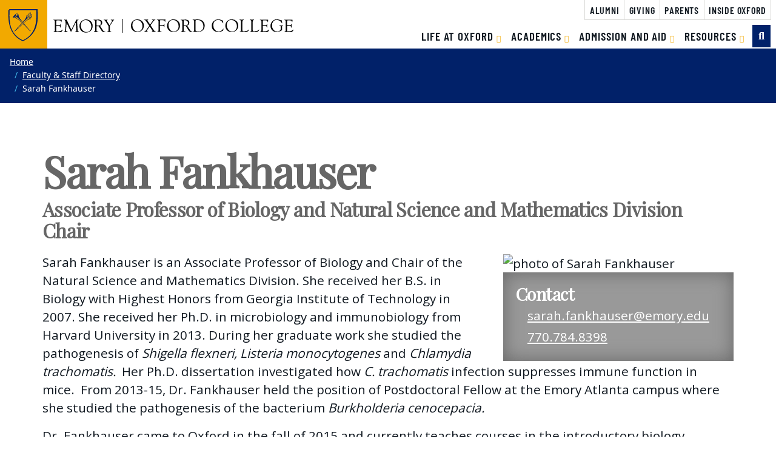

--- FILE ---
content_type: text/html;charset=UTF-8
request_url: https://app.oxford.emory.edu/WebApps/Directory/index.cfm/view/9388%20
body_size: 34860
content:

<!DOCTYPE html>
<html xmlns="http://www.w3.org/1999/xhtml" lang="en" xml:lang="en">

<head>
	<meta content="text/html; charset=utf-8" http-equiv="Content-Type">
	<meta content="en-us" http-equiv="Content-Language">
	<meta content="IE=edge" http-equiv="X-UA-Compatible">
	<meta content="width=device-width, initial-scale=1" name="viewport">
	<meta content="Emory University" name="copyright">

	<title>
		Sarah Fankhauser - Oxford College - Emory University
	</title>

	<link href="//template.emory.edu/shared-assets/css/standard-template-v3.css?raw=&amp;lastModified=1582913122772" rel="stylesheet">

	
	
					<link rel="stylesheet" href="/WebApps/globals/jquery/bootstrap-3.1.1-custom/css/bootstrap.min.css">
				
					<link href="/WebApps/globals/css/fontawesome-5.13.1/css/all.min.css" rel="stylesheet">
					<link href="/WebApps/globals/css/fontawesome-5.13.1/css/v4-shims.min.css" rel="stylesheet">
				
					<script src="https://cdn.jsdelivr.net/npm/jquery@3.6.0/dist/jquery.min.js" integrity="sha256-/xUj+3OJU5yExlq6GSYGSHk7tPXikynS7ogEvDej/m4=" crossorigin="anonymous"></script>
				

	<!--## Google Analytics -->
	

	<!--#### Google Analytics -->
	
		<script>
			(function(i,s,o,g,r,a,m){i['GoogleAnalyticsObject']=r;i[r]=i[r]||function(){
			(i[r].q=i[r].q||[]).push(arguments)},i[r].l=1*new Date();a=s.createElement(o),
			m=s.getElementsByTagName(o)[0];a.async=1;a.src=g;m.parentNode.insertBefore(a,m)
			})(window,document,'script','https://www.google-analytics.com/analytics.js','ga');

			ga('create', 'UA-42652356-1', 'auto');
			ga('send', 'pageview');
		</script>
	
	<!-- End Google Analytics -->


		<link href="/WebApps/Directory/assets/css/styles_ox.css?ts=b98426" rel="stylesheet">
		<link href="https://fonts.googleapis.com/css?family=Open+Sans" rel="stylesheet">
		<link href="https://fonts.googleapis.com/css?family=Playfair+Display" rel="stylesheet">
		<style media="screen">
			div#goldIconBar,
			nav#goldNav {
				display: none;
			}
			@media only screen and (min-width: 768px) {
				.profile-contact {
					margin-left: 30px;
				}
			}
		</style>


			<meta name="robots" content="index,follow">
			<meta property="og:title" content="Sarah Fankhauser - Oxford College - Emory University">
			<meta property="og:description" content="Sarah Fankhauser, Associate&#x20;Professor&#x20;of&#x20;Biology&#x20;and&#x20;Natural&#x20;Science&#x20;and&#x20;Mathematics&#x20;Division&#x20;Chair, Oxford College, Emory University">
			<meta property="og:image" content="https://app.oxford.emory.edu/databases/facstaff/large/9388.jpg?ts=6e80ed">
			<meta property="og:url" content="https://app.oxford.emory.edu//WebApps/Directory/index.cfm//view/9388 ">
			<meta property="og:locale" content="en_US">
			<meta property="og:site_name" content="Directory - Oxford College - Emory University" />
			<meta property="og:type" content="website" />
			<meta property="twitter:title" content="Sarah Fankhauser - Oxford College - Emory University">
			<meta property="twitter:description" content="Sarah Fankhauser, Associate&#x20;Professor&#x20;of&#x20;Biology&#x20;and&#x20;Natural&#x20;Science&#x20;and&#x20;Mathematics&#x20;Division&#x20;Chair, Oxford College, Emory University">
			<meta property="twitter:image" content="https://app.oxford.emory.edu/databases/facstaff/large/9388.jpg?ts=6e80ed">
			<meta name="keywords" content="Oxford College, Emory University, Directory, Faculty, Sarah Fankhauser" />
      <meta name="description" content="Sarah Fankhauser, Associate&#x20;Professor&#x20;of&#x20;Biology&#x20;and&#x20;Natural&#x20;Science&#x20;and&#x20;Mathematics&#x20;Division&#x20;Chair, Oxford College, Emory University"/>
      <meta name="author" content="Oxford College - Emory University"/>
		</head>

<body>
	<header>
		<div id="before-header"></div>
		<div id="header">
			<div class="sr-only anchor-main" id="top">Top of page</div>
			<a class="sr-only sr-only-focusable sr-only-focusable--skip" href="#main">Skip to main content</a>
			<div class="compact-header header fixed-top scroll-top" id="siteHeader">
				<nav aria-label="Main site navigation" class="navbar navbar-expand-lg">
					<a class="header-logo" href="http://emory.edu"><img alt="Emory University Logo" class="header-logo__svg" src="/WebApps/Directory/assets/images/eu-logo-shield.svg"></a>
					<div class="header-wrap">
						<div class="header-sitename">
							<a href="http://oxford.emory.edu/index.html"><img alt="Oxford College" class="header-sitename__school-logo" src="/WebApps/Directory/assets/images/emory-oxford-college-logo.svg"></a>
						</div>
						<!-- /.header-sitename -->
						<!-- Mobile nav toggler -->
						<button aria-controls="mainNav" aria-expanded="false" aria-label="Toggle navigation" class="navbar-toggler collapsed" data-target="#mainNav" data-toggle="collapse" type="button">
							<span>Menu</span></button>
						<!-- Begin menus -->
						<div class="header-nav-main">
							<div class="collapse navbar-collapse main-nav" id="mainNav">
								<div class="header-menus">
									<div class="header-nav-menu">
										<!-- Auxiliary navigation menu -->
										<div class="header-nav-aux">
											<a class="header-aux-btn" href="http://oxford.emory.edu/alumni/index.html" target="_self">
												Alumni
											</a>
											<a class="header-aux-btn" href="https://securelb.imodules.com/s/1705/giving/index.aspx?sid=1705&amp;gid=3&amp;pgid=600&amp;cid=1358&amp;dids=1041.11142.637.2720.1348.237.&amp;bledit=1&amp;sort=1&amp;appealcode=W0OXF" target="_self">
												Giving
											</a>
											<a class="header-aux-btn" href="http://oxford.emory.edu/parents/index.html" target="_self">
												Parents
											</a>
											<a class="header-aux-btn" href="http://inside.oxford.emory.edu/index.html" target="_self">
												Inside Oxford
											</a>
										</div>
										<div class="header-nav-menu-form">
											<ul class="navbar-nav" id="nav-main">
												<li class="nav-item dropdown">
													<a aria-expanded="false" aria-haspopup="true" class="nav-link dropdown-toggle" data-toggle="dropdown" href="http://oxford.emory.edu/life/index.html" id="dropdown-e0f73b61-8cb6-48ce-811f-f876f6d147dc" role="button" target="_self">
														Life at Oxford
													</a>
													<div aria-labelledby="dropdown-e0f73b61-8cb6-48ce-811f-f876f6d147dc" class="dropdown-menu">
														<a class="dropdown-item " href="http://oxford.emory.edu/life/index.html" target="_self">
															Overview
														</a>
														<a class="dropdown-item " href="http://oxford.emory.edu/life/about/index.html" target="_self">
															About
														</a>
														<a class="dropdown-item " href="http://oxford.emory.edu/life/campus_life/index.html" target="_self">
															Campus Life
														</a>
														<a class="dropdown-item " href="http://oxford.emory.edu/life/leadership/index.html" target="_self">
															Leadership
														</a>
														<a class="dropdown-item " href="https://oxfordcollegeathletics.com/landing/index" target="_self">
															Athletics
														</a>
														<a class="dropdown-item " href="http://oxford.emory.edu/life/history_and_traditions.html" target="_self">
															History and Traditions
														</a>
														<a class="dropdown-item " href="http://oxford.emory.edu/life/quick_facts.html" target="_self">
															Quick Facts
														</a>
														<a class="dropdown-item " href="http://oxford.emory.edu/life/visiting/index.html" target="_self">
															Visit
														</a>
													</div>
												</li>
												<li class="nav-item dropdown">
													<a aria-expanded="false" aria-haspopup="true" class="nav-link dropdown-toggle" data-toggle="dropdown" href="http://oxford.emory.edu/academics/index.html" id="dropdown-e6d2cf02-49f6-4341-aab9-76725242ca4a" role="button" target="_self">
														Academics
													</a>
													<div aria-labelledby="dropdown-e6d2cf02-49f6-4341-aab9-76725242ca4a" class="dropdown-menu">
														<a class="dropdown-item " href="http://oxford.emory.edu/academics/index.html" target="_self">
															Overview
														</a>
														<a class="dropdown-item " href="http://oxford.emory.edu/academics/major-minor/search.html" target="_self">
															Majors and Minors
														</a>
														<a class="dropdown-item " href="http://oxford.emory.edu/academics/signature/internships.html" target="_self">
															Internships
														</a>
														<a class="dropdown-item " href="http://oxford.emory.edu/academics/signature/research.html" target="_self">
															Student Research
														</a>
														<a class="dropdown-item " href="http://oxford.emory.edu/academics/signature/service_learning.html" target="_self">
															Service Learning
														</a>
														<a class="dropdown-item " href="http://oxford.emory.edu/academics/signature/global_learning.html" target="_self">
															Global Learning
														</a>
														<a class="dropdown-item " href="http://oxford.emory.edu/academics/signature/applied_arts.html" target="_self">
															Arts at Oxford
														</a>
														<a class="dropdown-item " href="http://oxford.emory.edu/academics/discovery_seminars.html" target="_self">
															Discovery Seminars
														</a>
														<a class="dropdown-item " href="http://oxford.emory.edu/academics/organic_farm.html" target="_self">
															Organic Farm
														</a>
														<a class="dropdown-item " href="http://oxford.emory.edu/academics/uniquely_oxford.html" target="_self">
															Uniquely Oxford
														</a>
														<a class="dropdown-item " href="http://oxford.emory.edu/academics/resources_support/advising_support_center.html" target="_self">
															Resources and Support
														</a>
														<a class="dropdown-item " href="http://oxford.emory.edu/academics/faculty/index.html" target="_self">
															Faculty
														</a>
													</div>
												</li>
												<li class="nav-item dropdown">
													<a aria-expanded="false" aria-haspopup="true" class="nav-link dropdown-toggle" data-toggle="dropdown" href="http://oxford.emory.edu/admission/index.html" id="dropdown-fa4accb1-9fd7-4c75-98cf-728a946a2c45" role="button" target="_self">
														Admission and Aid
													</a>
													<div aria-labelledby="dropdown-fa4accb1-9fd7-4c75-98cf-728a946a2c45" class="dropdown-menu">
														<a class="dropdown-item " href="http://oxford.emory.edu/admission/index.html" target="_self">
															Overview
														</a>
														<a class="dropdown-item " href="https://apply.emory.edu/apply/index.html" target="_self">
															Apply
														</a>
														<a class="dropdown-item " href="http://oxford.emory.edu/life/visiting/tour.html" target="_self">
															Visit
														</a>
													</div>
												</li>
												<li class="nav-item dropdown">
													<a aria-expanded="false" aria-haspopup="true" class="nav-link dropdown-toggle" data-toggle="dropdown" href="http://oxford.emory.edu/resources/index.html" id="dropdown-33866e4a-4642-4f9e-b46f-7db3c5d6c516" role="button" target="_self">
														Resources
													</a>
													<div aria-labelledby="dropdown-33866e4a-4642-4f9e-b46f-7db3c5d6c516" class="dropdown-menu">
														<a class="dropdown-item " href="http://oxford.emory.edu/resources/library.html" target="_self">
															Library
														</a>
														<a class="dropdown-item " href="http://oxford.emory.edu/resources/human-resources/index.html" target="_self">
															Human Resources
														</a>
														<a class="dropdown-item " href="http://oxford.emory.edu/resources/community_relations.html" target="_self">
															Community Relations
														</a>
														<a class="dropdown-item " href="http://oxford.emory.edu/resources/events_conferences.html" target="_self">
															Events and Conferences
														</a>
														<a class="dropdown-item " href="http://oxford.emory.edu/resources/information_technology.html" target="_self">
															Information Technology
														</a>
														<a class="dropdown-item " href="http://oxford.emory.edu/resources/commencement/index.html" target="_self">
															Commencement
														</a>
														<a class="dropdown-item " href="http://oxford.emory.edu/resources/contact_us.html" target="_self">
															Contact Us
														</a>
													</div>
												</li>
											</ul>
											<form action="https://search.emory.edu/" class="form-inline header-search" method="GET"><input name="output" type="hidden" value="xml_no_dtd"><input name="filter" type="hidden" value="0"><input name="proxystylesheet" type="hidden" value="homepage"><input name="site" type="hidden" value="oxford">
												<div class="input-group">
													<div class="input-group-append">
														<button aria-label="Toggle search" class="btn btn-primary header-search__toggle fa d-none d-lg-flex" id="search-toggle" title="Toggle search" type="button"></button>
													</div><input aria-label="Enter keywords" class="form-control header-search__input d-lg-none" id="search-input" placeholder="Enter keywords..." type="text">
													<div class="input-group-append"><input aria-label="Submit search query" class="btn btn-secondary header-search__submit d-lg-none" id="search-submit" name="search" type="submit" value="Search"></div>
												</div>
											</form>
										</div>
									</div>
									<!-- /.header-menus__top -->
								</div>
								<!-- /.header-menus -->
							</div>
						</div>
						<!-- /.navbar-collapse -->
					</div>
				</nav>
				<!-- /.navbar -->
				<div id="emerg-alert-system"></div>
			</div>

			<div class="sr-only" id="main">Main content</div>
				<nav class="breadcrumb-outer" aria-label="Oxford breadcrumb navigation">
					<ol class="breadcrumb">
						<li class="breadcrumb-item"><a href="http://oxford.emory.edu">Home</a></li>
						
						<li class="breadcrumb-item"><a href="/WebApps/Directory/index.cfm">Faculty &amp; Staff Directory</a></li>
						<li class="breadcrumb-item">Sarah Fankhauser</li>
						
					</ol>
				</nav>

		</div>
		<div id="after-header"></div>
	</header>

	<div class="oxfu-message-bar directory">﻿
	<style>
		.oxfu-message-bar{ display: none; }
	</style>
	</div> 

	<div class="container">
		<div id="divMainContent" class="page-directory-view body-content clearfix layout-  show-icon">
			
	<ol class="breadcrumb">
		<li><a href="http://oxford.emory.edu">Home</a></li>
		<li><a href="/WebApps/Directory/index.cfm">Faculty &amp; Staff Directory</a></li>
		<li class="active">Sarah Fankhauser</li>
	</ol>

	<h1 class="profile-name">Sarah Fankhauser</h1>
	<h3 class="profile-jobtitle">Associate Professor of Biology and Natural Science and Mathematics Division Chair</h3>

	
	<div class="profile-contact profile-section">
		
			<div class="portrait">
				
				<img src="/databases/facstaff/large/9388.jpg?ts=6e80ed" alt="photo of Sarah&#x20;Fankhauser" />
			</div>
		

		<div class="contact">
			<h2>Contact</h2>
			<p>
				<a class="email" href="mailto: sarah.fankhauser&#x40;emory.edu">sarah.fankhauser&#x40;emory.edu</a>
			</p>
			<p>
				<a class="phone" href="tel:770.784.8398">770.784.8398</a>
			</p>
		</div>
	</div>

	
	
		<div class="profile-bio profile-section">
			<p>Sarah Fankhauser is an Associate Professor of Biology and Chair of the Natural Science and Mathematics Division. She received her B.S. in Biology with Highest Honors from Georgia Institute of Technology in 2007. She received her Ph.D. in microbiology and immunobiology from Harvard University in 2013. During her graduate work she studied the pathogenesis of <em>Shigella flexneri, Listeria monocytogenes </em>and <em>Chlamydia trachomatis. &nbsp;</em>Her Ph.D. dissertation investigated how <em>C. trachomatis </em>infection suppresses immune function in mice.&nbsp;&nbsp;From 2013-15, Dr. Fankhauser held the position of Postdoctoral Fellow at the Emory Atlanta campus where she studied the pathogenesis of the bacterium&nbsp;<em>Burkholderia cenocepacia.</em></p>
<p>Dr. Fankhauser came to Oxford in the fall of 2015 and currently teaches courses in the introductory biology sequence. &nbsp;She is very passionate about the scientific process and looks forward to bringing her enthusiasm to the classroom. Upon coming to Oxford, Dr. Fankhauser created a research program investigating microbial communities at the Oxford Organic Farm. However, she has since focused her research on her other passion: science communication and literacy. Dr. Fankhauser has been awarded multiple grants from the National Science Foundation and National Institutes of Health to investigate the role of science communication in learning and understanding the nature of science. She has several ongoing collaborations with researchers investigating how pre-college and college students can engage in the scientific process through participation in the primary literature process. For all of her research projects, Dr. Fankhauser is dedicated to including and mentoring undergraduate research assistants in the research process.&nbsp;</p>
<p>Dr. Fankhauser was raised in Georgia and enjoys spending time with her husband and daughter. &nbsp;In her free time she works to improve K-12 science education through the non-profit she started: The Journal of Emerging Investigators (<a href="http://www.emerginginvestigators.org">www.emerginginvestigators.org</a>). &nbsp;&nbsp;</p>
		</div>
		<hr class="profile-section-edger">
	
		<div class="profile-degrees profile-section">
			<h2 class="section-title">Education</h2>
			
				<p>BS| Georgia Institute of Technology| 2007</p>
			
				<p>Ph.D.| Harvard University| 2013</p>
			
		</div>
	
		<div class="profile-courses profile-section">
			<h2 class="section-title">Courses Taught</h2>
			<p>Bio120, Bio141 and Bio142, Discovery Seminar: Pathogens and Pathologies.&nbsp;</p>
		</div>
	
		<div class="profile-honors profile-section">
			<h2 class="section-title">Accomplishments</h2>
			<div class="">
				<p>In 2024, Dr. Fankhauser was awarded the Emory University Williams Teaching Award.&nbsp;</p>
<p>In 2019, Dr. Fankhauser was awarded the New England Biolabs <em>Passion in Science </em>Award for her scientific mentorship and advocacy. <a href="https://www.neb.com/about-neb/passion-in-science-awards">https://www.neb.com/about-neb/passion-in-science-awards</a></p>
<p>In 2018, Dr. Fankhauser was honored to receive the Oxford College Robert Cotter Mizell and Louise Felker Mizell Award for superior contribution to the education of Oxford College students.</p>
<p>In 2016, Dr. Fankhauser was named an American Society of Microbiology Undergraduate Faculty Research Initiative Fellow.</p>
			</div>
		</div>
	
		<div class="profile-Publications profile-section">
			<h2 class="section-title">Publications</h2>
			<div class="">
				<p>Goss, D., Balgopal, M., Sachdev, S., Kim, G., Taliaferro-Smith, L.,&nbsp;<strong>Fankhauser, S.C.</strong>&nbsp;Spurring and Siloing: Identity Navigation in Scientific Writing Among Asian Student Researchers.&nbsp;<em>bioRxiv</em>&nbsp;2025.06.01.657048; doi:&nbsp;<a href="https://doi.org/10.1101/2025.06.01.657048">https://doi.org/10.1101/2025.06.01.657048</a></p>
<p>Minocha, T., Bhagatwala, T., Mirzoyan, G., McDowell, G.,&nbsp;<strong>Fankhauser, S.C</strong>. Empowering future scientists: mentors employ various strategies to engage students in professional science disciplinary literacy practices.&nbsp;<em>Disciplinary and Interdisciplinary Science Education Research</em>&nbsp;7, 5 (2025). https://doi.org/10.1186/s43031-025-00124-0<em>bioRxiv&nbsp;</em>2024.03.15.585231; doi: https://doi.org/10.1101/2024.03.15.585231</p>
<p>&nbsp;Tai, R. H., Bentley, L. R., Xia, X., Sitt, J. M., <strong>Fankhauser, S. C</strong>., Chicas-Mosier, A. M., &amp; Monteith, B. G. 2024. An Examination of the Use of Large Language Models to Aid Analysis of Textual Data. <em>International Journal of Qualitative Methods</em>, 23. https://doi.org/10.1177/16094069241231168</p>
<p>&nbsp;Kim, C., Preston Jr., K., Braga, A., <strong>Fankhauser, S.C. </strong>Increasing Student Confidence in Writing: Integrating Authentic Manuscript Writing into an Online 8-Week Research Program. 2023. <em>Journal of Microbiology and Biology Education. </em><em>24</em>(1), e00199-22. <a href="https://doi.org/10.1128/jmbe.00199-22">https://doi.org/10.1128/jmbe.00199-22</a></p>
<p>&nbsp;Mattison, K. A., Merchak, A. R., Wieman, S. T., Zimmer, S., &amp; <strong>Fankhauser, S. C</strong>. Engaging young scholars in science through publication: A survey analysis of published middle and high school authors. 2022. <em>Learned Publishing</em>, <em>35</em>(3), 321&ndash;331. <a href="https://doi.org/10.1002/leap.1480">https://doi.org/10.1002/leap.1480</a></p>
<p>McDowell, G. <strong>S., Fankhauser,</strong> S., Saderi, D., Balgopal, M., &amp; Lijek, R. S. Use of preprint peer review to educate and enculturate science undergraduates. 2022. <em>Learned Publishing</em>, <em>35</em>(3), 405&ndash;412. <a href="https://doi.org/10.1002/leap.1472">https://doi.org/10.1002/leap.1472</a></p>
<p>Eddie Rodriguez, Michael Mazzola, and <strong>Sarah C. Fankhauser.</strong> &ldquo;No science fair? No problem. Engaging students in science communication through peer-review and publication in a remote world.&rdquo; 2022. <em>Journal of Microbiology and Biology Education. </em><a href="https://doi.org/10.1128/jmbe.00146-21"><em>https://doi.org/10.1128/jmbe.00146-21</em></a></p>
<p><strong>Sarah C. Fankhauser, </strong>Gwendolynne Reid, Gwendolyn Mirzoyan*, Clara Meaders, Olivia Ho-Shing. &nbsp;&ldquo;Participating in the scientific publication process: Exploring how pre-college students perceive publication within the scientific enterprise.&rdquo;&nbsp; 2021. <em>Disciplinary and Interdisciplinary Science Education Research. </em><a href="https://doi.org/10.1186/s43031-021-00032-z"><em>https://doi.org/10.1186/s43031-021-00032-z</em></a></p>
<p>Charlotte H. Wang*, Linda Wu*, &nbsp;Zengyan Wang, Magdy S. Alabady, Daniel Parson, Zainab Molumo*, <strong>Sarah C. Fankhauser.</strong> &ldquo;Characterizing changes in soil microbiome abundance and diversity due to different cover crop techniques.&rdquo; 2020. <em>Public Library of Science ONE.</em> 15(5): e0232453. <a href="https://doi.org/10.1371/journal.pone.0232453">https://doi.org/10.1371/journal.pone.0232453</a></p>
<p>Gwendolynne Reid, <strong>Sarah C. Fankhauser, </strong>Gwendolyn Mirzoyan*, Clara Meaders, Olivia Ho-Shing. &nbsp;&ldquo;Writing the scientific self: Secondary students&rsquo; development of self through self-sponsored scientific writing.&rdquo;&nbsp; <em>Research in Teaching of English.&nbsp; </em>In review.</p>
<p>Elizabeth Johnson* and <strong>Sarah C. Fankhauser.&nbsp; </strong>&ldquo;Engagement in the publication process improves perceptions of scientific communication, critique and career skills among graduate students.&rdquo; 2018. <em>&nbsp;Journal of Microbiology and Biology Education. </em>19(1): doi:10.1128/jmbe.v19i1.1417</p>
<p>John J. Varga, <strong>Sarah C. Fankhauser</strong>, Deborah R. Yoder-Himes, and Joanna B. Goldberg. &ldquo;Tn-seq analysis identifies genes required for <em>Burkholderia cenocepacia</em> survival in a mouse model of chronic granulomatous disease.&rdquo;<em> &nbsp;</em>Manuscript in preparation.</p>
<p><strong>Sarah C. Fankhauser </strong>and Joanna Goldberg. &ldquo;Mutation of homogentisate 1,2-dioxygenase contributes to virulence and resistance to reactive nitrogen species in <em>Burkholderia cenocepacia</em>.&rdquo; Accepted with revisions: <em>Pathogens and Disease.&nbsp;&nbsp;</em></p>
<p><strong>Sarah C. Fankhauser</strong>.&nbsp; &ldquo;My winding path to satisfaction.&rdquo;&nbsp; 2016. <em>Science</em>. 352 (6293): 1606.</p>
<p><strong>&nbsp;</strong><strong>Sarah Fankhauser</strong> and Rebecca Lijek, &ldquo;Incorporating Primary Scientific Literature in Middle and High School Education.&rdquo; 2016. &nbsp;&nbsp;<em>Journal of Microbiology and Biology Education</em>. 17(1):120-124.</p>
<p>Rebecca Lijek and <strong>Sarah Fankhauser</strong>. &ldquo;Using Scavenger Hunts to Familiarize Students with Scientific Journal Articles.&rdquo;&nbsp; 2016. <em>Journal of Microbiology and Biology Education</em>. 17(1): 125-128.</p>
<p>Laura Gonyar, <strong>Sarah Fankhauser, </strong>and Joanna Goldberg.&nbsp; &ldquo;Single amino acid substitution in homogentisate 1,2-dioxygenase is responsible for pigmentation in a subset of <em>Burkholderia cepacia</em> complex isolates.&rdquo;&nbsp; 2015.&nbsp; <em>Environmental Microbiology and Environmental Microbiology Reports.&nbsp; </em>7(2): 180-187.</p>
<p><strong>Sarah Fankhauser</strong> and Michael Starnbach.&nbsp; &ldquo;PD-L1 limits the mucosal CD8<sup>+</sup> T cell response to <em>C. trachomatis.&rdquo; </em>2013. <em>Journal of Immunology</em>. 192(3):1079-90.</p>
<p>Sukumaran, B., Mastronunzio, J. E., Narasimhan<strong>, </strong>S.,<strong> Fankhauser</strong>, <strong>S</strong>., Uchil, P. D., Levy, R., Graham, M., Colpitts, T. M., Lesser, C. F. and Fikrig, E. &ldquo;<em>Anaplasma phagocytophilum</em> AptA modulates Erk1/2 signalling.&rdquo; 2011.&nbsp; <em>Cellular Microbiology.</em>&nbsp; 13(1):47-61.</p>
<p>*Denotes Oxford College Undergraduate Student</p>
			</div>
		</div>
	
		<div class="profile-Presentations profile-section">
			<h2 class="section-title">Presentations</h2>
			<div class="">
				<p><strong>Sarah C. Fankhauser</strong>. &ldquo;Bridging the Gap: Fostering Authentic Disciplinary Literacy Practices in Science Education.&rdquo;<em>Hawaii University International STEAM Education Conference.&nbsp;</em>Waikiki, HI. June 2025 (Paper)</p>
<p><strong>Sarah C. Fankhauser.&nbsp;</strong>&ldquo;Writing for Identity? Exploring the Motivation of&nbsp;Pre-college Students to Participate in Science Publication.&rdquo;&nbsp;<em>Hawaii University International STEAM Education Conference.&nbsp;</em>Waikiki, HI. June 2025 (Paper)</p>
<p><strong>Sarah C. Fankhauser, </strong>&ldquo;Writing for Identity? Exploring the Motivation of Pre-College Students to&nbsp;Participate in Science Publication.&rdquo; <em>National Association for Research in Science Teaching Annual&nbsp;</em><em>Conference</em>. Denver, CO. March 2024 (Paper)</p>
<p>Tanya Bhagatwala, Trisha Minocha, and <strong>Sarah C. Fankhauser, </strong>&ldquo;Learning the Ropes: How Do&nbsp;Mentors Support Students Through the Scientific Publication Process?&rdquo; <em>National Association for&nbsp;</em><em>Research in Science Teaching Annual Conference</em>. Denver, CO. March 2024 (Paper)</p>
<p><strong>Sarah C. Fankhauser, </strong>&ldquo;Building young scientist confidence: Integrating peer-review and&nbsp;publication in science research projects.&rdquo; <em>Association of Science Teacher Education Annual&nbsp;</em><em>Conference. </em>Columbia, SC. January 2022 (Poster)</p>
<p><strong>Sarah C. Fankhauser, </strong>&ldquo;Beyond the bench: exploring student perceptions of peer-review and&nbsp;publication within the research process.&rdquo; NSF DRK-12 PI Meeting. Virtual. June 2021.</p>
<p>Gwendolynne Reid and <strong>Sarah C. Fankhauser</strong> &ldquo;Writing science: Exploring pre-college scientific&nbsp;publication experiences.&rdquo; <em>Writing Research Across Boarder</em>s. Virtual Conference.&nbsp; March, 2021.</p>
<p><strong>Sarah C. Fankhauser</strong>, Gwendolynne Reid, Gwendolyn Mirzoyan*, Clara Meaders, Olivia Ho- Shing,&nbsp; &ldquo;Participating in the scientific publication process: Expanding students&rsquo; perceptions of scientific inquiry and &nbsp;identity.&rdquo; National Association of Research in Science Teaching Annual Conference. Virtual Conference.&nbsp; March, 2020.</p>
<p>Zainab Molumo*, Charlotte Wang*, Linda Wu*, Magdy Alabady, Zengyan Wang, Daniel Parson, and&nbsp;<strong>Sarah C. Fankhauser.</strong> &ldquo;Different Cover Cropping Techniques Alter the Microbial Composition and Functionality of Soil.&rdquo;&nbsp; <em>Annual Biomedical Research Conference for Minority Students.&nbsp;</em>Anaheim, CA.&nbsp; November 2019 (Poster)</p>
<p>Gwendolyn Mirzoyan*, Gwendolynne Reid, Clara Meaders, Olivia Ho-Shing, and <strong>Sarah C.&nbsp;</strong><strong>Fankhauser</strong>. &ldquo;People, Processes, and Papers: Exposure to the Scientific Review Process in Secondary Education.&rdquo; National Council on Undergraduate Research Conference.&nbsp; Kennesaw, GA. April 2019 (Poster)</p>
<p>Gwendolynne Reid, Gwendolyn Mirzoyan*, Clara Meaders, Olivia Ho-Shing, and <strong>Sarah C.&nbsp;</strong><strong>Fankhauser</strong>. &ldquo;Performing Science: Secondary School Students&rsquo; Experiences with Publishing Science.&rdquo; Conference on College Composition and Communication.&nbsp; Pittsburgh, PA.&nbsp; March 2019 (Oral)</p>
<p>Charlotte Wang*, Linda Wu*, Magdy Alabady, Zengyan Wang, Daniel Parson, and <strong>Sarah C.&nbsp;</strong><strong>Fankhauser.</strong> &ldquo;Characterizing the Effect of Different Organic Cover Crop Techniques on Microbial Diversity and Soil Fertility.&rdquo;&nbsp; <em>Annual Biomedical Research Conference for Minority Students.&nbsp;</em>Indianapolis, IN.&nbsp; November 2018 (Poster)</p>
<p><strong>Sarah C. Fankhauser, </strong>Teresa Less and Kathleen Grogan.&nbsp; &ldquo;Making Evolution Stick: Evaluating the Use of Sticky Notes to Teach Evolution.&rdquo;&nbsp; <em>American Society of Microbiology Conference for&nbsp;</em><em>Undergraduate Educators. </em>&nbsp;Austin, TX.&nbsp; July 2018 (Poster)</p>
<p>Linda Wu*, Charlotte Wang*, Daniel Parson, and <strong>Sarah C. Fankhauser</strong>.&nbsp; &ldquo;Characterizing the Effect of &nbsp;Different Organic Cover Crop Techniques on Microbial Diversity.&rdquo;&nbsp; <em>American Society of&nbsp;</em><em>Microbiology Annual Conference.&nbsp; </em>Atlanta, GA.&nbsp; June 2018 (Oral and Poster)</p>
<p>Elizabeth Johnson*, Mark Springel, and <strong>Sarah C. Fankhauser. </strong>&ldquo;Engagement in the publication process improves scientific communication, critique and career skills among graduate students.&rdquo;&nbsp;<em>American Society for Cell Biology Annual Meeting. </em>&nbsp;Philadelphia, PA.&nbsp; December 2017 (Oral)</p>
<p>Linda Wu*, Daniel Parson, and <strong>Sarah C. Fankhauser. </strong>&ldquo;Investigation on the Effect of Different Organic Cover Crop Techniques on Soil Fertility and Microbial Diversity.&rdquo;&nbsp; <em>Emory University Undergraduate Research Experience Symposium.&nbsp; </em>Atlanta, GA.<em>&nbsp; </em>July 2017 (Poster)</p>
<p>John J. Varga, <strong>Sarah C. Fankhauser</strong>, Deborah R. Yoder-Himes, and Joanna B. Goldberg. &ldquo;Tn-seq analysis identifies genes required for <em>Burkholderia cenocepacia</em> survival in a mouse model of chronic granulomatous disease.&rdquo;<em> &nbsp;American Society of Microbiology Annual Conference</em>.&nbsp; New Orleans, LA.&nbsp; June 2017 (Poster)</p>
<p>John Varga, <strong>Sarah C. Fankhauser</strong>, Deborah R. Yoder-Himes and Joanna Goldberg. &ldquo;Tn-Seq analysis reveals putative essential genes in <em>Burkholderia cenocepacia</em> chronic granulomatous disease mouse infections.&rdquo;&nbsp; <em>Southeast regional Cystic Fibrosis symposium</em>.&nbsp; Atlanta, GA. April 2016 (Poster)<strong>&nbsp;</strong></p>
<p>John Varga, <strong>Sarah C. Fankhauser</strong>, Deborah R. Yoder-Himes and Joanna Goldberg. &ldquo;Tn-Seq analysis reveals putative essential genes in <em>Burkholderia cenocepacia</em> chronic granulomatous disease mouse infections.&rdquo;<em>&nbsp; International Burkholderia cepacia working group meeting.</em> Columbus, OH. April 2016 (Oral presentation)</p>
<p><strong>Sarah C. Fankhauser, </strong>Melissa Ivey and Joanna Goldberg.&nbsp; &ldquo;Pyomelanin Production Contributes To Virulence In The Human Pathogen <em>Burkholderia cenocepacia</em> J2315.&rdquo;&nbsp; <em>American Society of Microbiology Annual Conference.</em> Boston, MA. June 2016 (Poster)</p>
<p><strong>Sarah C. Fankhauser </strong>and Joanna Goldberg.&nbsp; &ldquo;Pyomelanin production in <em>Burkholderia cenocepacia</em> contributes to pathogenesis.&rdquo;<em>&nbsp; National IRACDA Conference</em>. San Diego, CA. June 2015 (Poster)</p>
<p><strong>Sarah C. Fankhauser </strong>and Joanna Goldberg.&nbsp; &ldquo;What&rsquo;s in a Color: Using Bacterial Pigmentation to Study Bacterial Physiology and the Scientific Research Process.&rdquo;<em>&nbsp; American Society of Microbiology Conference for Undergraduate Educators.</em>&nbsp; Dallas, TX.&nbsp; June 2015 (Oral presentation)</p>
<p><strong>Sarah C. Fankhauser </strong>and Michael Starnbach.&nbsp; &ldquo;CD8<sup>+</sup> T cell responses to <em>Chlamydia trachomatis</em>.&rdquo;&nbsp; <em>Annual New England Immunology Conference.&nbsp; </em>Woods Hole, MA.&nbsp; October 2011 (Poster)</p>
<p><strong>Sarah Paglioni </strong>and Cammie Lesser.&nbsp; &ldquo;Characterization of the <em>Shigella flexneri</em> type III secreted effector IpaJ.&rdquo;<em>&nbsp; Boston Bacterial Meeting</em>.&nbsp; Boston, MA. June 2009 (Poster)</p>
<p><strong>Sarah Paglioni </strong>and John Kirby.&nbsp; &ldquo;Adaptation of Chemotaxis in <em>Bacillus</em> <em>subtilis</em>.&rdquo;<em> American Society of Microbiology Annual Conference</em>.&nbsp; Orlando, FL.&nbsp; June 2006 (Poster)</p>
			</div>
		</div>
	
		<hr class="profile-section-edger">
	
		</div>
	</div>


	<div class="site-post-footer" id="postFooter">
		<div class="container py-2 text-center">
			<div class="row">
				<div class="col-sm-8">
					<small>Copyright ©
						<a href="http://www.emory.edu">Emory University</a>
					</small>
				</div>
				<!-- /.col-sm-4 -->
				<div class="col-sm-8">
					<small>
						<a href="http://equityandinclusion.emory.edu/about/resources/eoaa.html" target="_self">EO/AA Statement</a>
						|
						<a href="http://communications.emory.edu//resources/copyright.html" target="_self">Copyright</a>
					</small>
				</div>
				<!-- /.col-sm-4 -->
				<div class="col-sm-8">
					
				</div>
				<!-- /.col-sm-4 -->
			</div>
			<!-- /.row -->
		</div>
		<!-- /.container -->
	</div>



	<script src="//template.emory.edu/shared-assets/js/standard-template-v3.min.js" type="text/javascript">/* */</script>

	<script>
		$(function(){
		$('body').addClass('layout-');
		$(window).trigger('resize');

		
		});
	</script>
</body>
</html>


--- FILE ---
content_type: text/css
request_url: https://app.oxford.emory.edu/WebApps/Directory/assets/css/styles_ox.css?ts=b98426
body_size: 7439
content:
html, body { position: relative; height: 100%; background: white;}
/* html{ font-size: 100%; } */
/* body{ font-size: 1rem; } */

body > .container { padding: 0; background: transparent; /*box-shadow: 0 0 10px 5px rgba(51, 51, 51, 0.5);*/ position: relative; min-height: 100%; padding-bottom: 20px; }
@media only screen and (min-width: 768px) { body > .container { padding-bottom: 65px; } }
body > .container > footer { bottom: 0; left: 0; right: 0; position: absolute; }

nav#goldNav { display: none; }

.body-content { font-family: "open sans", sans-serif; font-size: 20.8px; font-size: 1.3rem; line-height: 1.48; }
.body-content h1, .body-content h2, .body-content h3, .body-content h4, .body-content h5, .body-content h6, .body-content .header { color: #666666; font-family: "Playfair Display", serif; }
.body-content a { cursor: pointer; }

@media only screen and (min-width: 768px) { #bodyContent { padding: 20px; } }
@media only screen and (min-width: 1200px) { body.layout-1200 > .container { width: 1200px; }
  body.layout-full > .container { width: 100%; padding: 0; } }
@media only screen and (min-width: 768px) { .directory-form .form-group { margin-bottom: 0; } }
.directory-form .edit-profile { float: right; text-align: right; }
.directory-form .edit-profile .fa { font-size: 22.4px; font-size: 1.4rem; }
.directory-form .edit-profile a { border-width: 0; }
@media only screen and (min-width: 768px) { .directory-form .edit-profile a { border-width: 1px; }
  .directory-form .edit-profile .placeholder { display: block; } }
.directory-form .a2z-selector { margin: 10px auto 0; }
.directory-form .a2z-selector a { display: inline-block; outline: 0; }
.directory-form .a2z-selector a:not(.view-all) { width: 20px; height: 20px; text-align: center; margin-right: 8px; border-radius: 100%; text-decoration: none; }
.directory-form .a2z-selector a:not(.view-all).active, .directory-form .a2z-selector a:not(.view-all):hover { color: #ffffff; background: #002878; }
.directory-form .a2z-selector a.view-all { padding-left: 6px; }

.pj-status-text { margin: 5px 0; padding-bottom: 5px; border-bottom: 1px solid #e0e0e0; }

#pjc { padding: 10px 0; transition: opacity 0.25s; opacity: 1; }
#pjc.loading { opacity: 0; }
#pjc .back-to-top { position: fixed; bottom: 80px; right: 20px; z-index: 100; display: none; }

.peoplelist-header { background: #002878; font-weight: bold; }
.peoplelist-header.header { color: #ffffff; }
.peoplelist-header.affix { top: 0; z-index: 100; }
.layout-tile .peoplelist-header { display: none; }
.peoplelist-header > div { padding: 10px; }
.peoplelist-header > div + div { border-left: 1px solid #fff; }

.one-person { padding: 10px; margin: 5px; border: 1px solid #e0e0e0; }
.one-person p { margin: 0; word-wrap: break-word; }
.one-person a { color: #1565C0; text-decoration: underline; }
.layout-tile .one-person .dept { display: none; }
.one-person:nth-child(odd) { background: #fafafa; }
.one-person:nth-child(even) { background: #e0e0e0; }
.one-person.has-link { cursor: pointer; }
.one-person.has-link .name h3 { color: #1565C0; text-decoration: underline; }
.one-person.has-link:hover { background: #BBDEFB; }
@media only screen and (min-width: 768px) { .one-person > div { padding: 0 5px; } }
.one-person h3 { margin: 0; font-size: 32px; font-size: 2rem; }
.one-person .name h3 { color: #666666; padding-right: 90px; }
.one-person .name p { margin: 0 0 5px; padding-right: 90px; }
.one-person .title { color: #d28e00; }
.one-person .portrait { width: 80px; max-height: 100px; overflow: hidden; margin-left: 2px; }
.one-person .portrait img { width: 80px; height: auto; }
.one-person .contact .fa { color: #1565C0; text-align: right; width: 16px; display: none; }
.show-icon .one-person .contact .fa { display: inline-block; }
@media only screen and (min-width: 768px) { .one-person { margin: 5px 0; } }

.profile-jobtitle { margin: -10px 0 20px; }

.profile-contact { float: right; margin-left: 30px; width: 160px; }
.profile-contact img { width: 100%; }
.profile-contact .contact { padding: 10px; background: #999; box-shadow: inset 0 0 30px 0 #666666; color: white; }
.profile-contact .contact h2 { color: white; margin: 0; font-size: 28.8px; font-size: 1.8rem; }
.profile-contact .contact > p { margin: 5px 0; word-wrap: break-word; }
.profile-contact .contact a { color: white; }
@media only screen and (min-width: 768px) { .profile-contact { width: 380px; margin-left: 30px; }
  .profile-contact .contact { padding: 20px; }
  .profile-contact .contact > p { padding-left: 20px; } }

.profile-degrees > p, .profile-courses > p { font-size: 25.6px; font-size: 1.6rem; }
.profile-degrees > p:before, .profile-courses > p:before { width: 40px; padding-right: 10px; text-align: right; display: inline-block; content: '>'; color: #d28e00; }

hr.profile-section-edger { border-width: 0; }
hr.profile-section-edger:before { display: block; content: ' '; height: 3px; margin: 20px 0; background: #d28e00; /* Old browsers */ background: -moz-linear-gradient(left, #ffffff 0%, #d28e00 50%, #ffffff 100%); /* FF3.6-15 */ background: -webkit-linear-gradient(left, #ffffff 0%, #d28e00 50%, #ffffff 100%); /* Chrome10-25,Safari5.1-6 */ background: linear-gradient(to right, #ffffff 0%, #d28e00 50%, #ffffff 100%); /* W3C, IE10+, FF16+, Chrome26+, Opera12+, Safari7+ */ }


/* overwrites for oxford style */

.row{ display: block; }

#siteHeader > nav.navbar:before{ width: 0;}
#siteHeader > nav.navbar >.header-logo{ margin-left: -2px;}
.compact-header .header-wrap{ width: calc(100% - 60px); }
.compact-header .header-aux-btn{ font-size: 13.6px; }
.compact-header .header-menus{ height: auto; }
.compact-header .header-nav-main .nav-link{ font-size: 16px; }
.dropdown-toggle::after{ color: #f2a900; }
.compact-header .header-nav-menu .dropdown-toggle::after{ border-top-color: #f2a900; }
.navbar{ border: 0; }

.btn-primary { color: #fff; background-color: #012169; border-color: #012169; border-radius: 0;}

.header .header-logo{ background-color: #f2a900; }

.breadcrumb{ display: none; }
.breadcrumb-outer .breadcrumb{ display: block; background-color: #012169; color: white; border-radius: 0; margin: 0; outline: 0; padding: 12px 16px; font-size: 14px; }
/* .breadcrumb-outer{ margin-top: -45px; } */
.breadcrumb-outer .breadcrumb a:hover{ color: white; }
.breadcrumb-outer .breadcrumb a:active{ color: white; }

.collapse:not(.show) { display: none !important; }
.navbar-nav>li>a{ padding: 8px 4px; }
.navbar-nav .dropdown-menu a{ padding: 8px 16px; font-size: 16px; }
.compact-header .header-nav-menu-form .header-search__toggle{ font-size: 15.2px; }
.header-search .input-group{ display: flex; }
.header-search .input-group .header-search__input{ font-size: 16px; }
.header-search .input-group .btn{ border-radius: 0; font-size: 18px; }
.peoplelist-header { height: auto; }
.peoplelist-header.affix { top: 55px;}
.site-post-footer{ font-size: 16px; }
.site-post-footer .container{ padding: 8px 15px !important; }
.site-post-footer .container .row{ line-height: 26px; }

.header .header-search__toggle::before{ font-family: "Font Awesome 5 Pro" !important; }

@media only screen and (min-width: 992px) {
  .navbar-expand-lg .navbar-collapse{ display: flex !important; }
  .compact-header .header-nav-menu-form{ height: 47px; }
}

@media only screen and (min-width: 1200px) {
  .compact-header .header-aux-btn{ font-size: 16px; }
  .compact-header .header-nav-main .nav-link{ font-size: 18.8px; }
}


--- FILE ---
content_type: text/plain
request_url: https://www.google-analytics.com/j/collect?v=1&_v=j102&a=1471492274&t=pageview&_s=1&dl=https%3A%2F%2Fapp.oxford.emory.edu%2FWebApps%2FDirectory%2Findex.cfm%2Fview%2F9388%2520&ul=en-us%40posix&dt=Sarah%20Fankhauser%20-%20Oxford%20College%20-%20Emory%20University&sr=1280x720&vp=1280x720&_u=IEBAAEABAAAAACAAI~&jid=1025440679&gjid=1842944270&cid=1060508350.1769915306&tid=UA-42652356-1&_gid=822465313.1769915306&_r=1&_slc=1&z=305103903
body_size: -451
content:
2,cG-JWYPDJZFPD

--- FILE ---
content_type: application/javascript
request_url: https://template.emory.edu/shared-assets/js/standard-template-v3.min.js
body_size: 402288
content:


/*!
 * Bootstrap v4.4.1 (https://getbootstrap.com/)
 * Copyright 2011-2019 The Bootstrap Authors (https://github.com/twbs/bootstrap/graphs/contributors)
 * Licensed under MIT (https://github.com/twbs/bootstrap/blob/master/LICENSE)
 */
(function (global, factory) {
	typeof exports === 'object' && typeof module !== 'undefined' ? factory(exports, require('jquery')) :
		typeof define === 'function' && define.amd ? define(['exports', 'jquery'], factory) :
		(global = global || self, factory(global.bootstrap = {}, global.jQuery));
}(this, (function (exports, $) {
	'use strict';

	$ = $ && $.hasOwnProperty('default') ? $['default'] : $;

	function _defineProperties(target, props) {
		for (var i = 0; i < props.length; i++) {
			var descriptor = props[i];
			descriptor.enumerable = descriptor.enumerable || false;
			descriptor.configurable = true;
			if ("value" in descriptor) descriptor.writable = true;
			Object.defineProperty(target, descriptor.key, descriptor);
		}
	}

	function _createClass(Constructor, protoProps, staticProps) {
		if (protoProps) _defineProperties(Constructor.prototype, protoProps);
		if (staticProps) _defineProperties(Constructor, staticProps);
		return Constructor;
	}

	function _defineProperty(obj, key, value) {
		if (key in obj) {
			Object.defineProperty(obj, key, {
				value: value,
				enumerable: true,
				configurable: true,
				writable: true
			});
		} else {
			obj[key] = value;
		}

		return obj;
	}

	function ownKeys(object, enumerableOnly) {
		var keys = Object.keys(object);

		if (Object.getOwnPropertySymbols) {
			var symbols = Object.getOwnPropertySymbols(object);
			if (enumerableOnly) symbols = symbols.filter(function (sym) {
				return Object.getOwnPropertyDescriptor(object, sym).enumerable;
			});
			keys.push.apply(keys, symbols);
		}

		return keys;
	}

	function _objectSpread2(target) {
		for (var i = 1; i < arguments.length; i++) {
			var source = arguments[i] != null ? arguments[i] : {};

			if (i % 2) {
				ownKeys(Object(source), true).forEach(function (key) {
					_defineProperty(target, key, source[key]);
				});
			} else if (Object.getOwnPropertyDescriptors) {
				Object.defineProperties(target, Object.getOwnPropertyDescriptors(source));
			} else {
				ownKeys(Object(source)).forEach(function (key) {
					Object.defineProperty(target, key, Object.getOwnPropertyDescriptor(source, key));
				});
			}
		}

		return target;
	}

	function _inheritsLoose(subClass, superClass) {
		subClass.prototype = Object.create(superClass.prototype);
		subClass.prototype.constructor = subClass;
		subClass.__proto__ = superClass;
	}

	/**
	 * --------------------------------------------------------------------------
	 * Bootstrap (v4.4.1): util.js
	 * Licensed under MIT (https://github.com/twbs/bootstrap/blob/master/LICENSE)
	 * --------------------------------------------------------------------------
	 */
	/**
	 * ------------------------------------------------------------------------
	 * Private TransitionEnd Helpers
	 * ------------------------------------------------------------------------
	 */

	var TRANSITION_END = 'transitionend';
	var MAX_UID = 1000000;
	var MILLISECONDS_MULTIPLIER = 1000; // Shoutout AngusCroll (https://goo.gl/pxwQGp)

	function toType(obj) {
		return {}.toString.call(obj).match(/\s([a-z]+)/i)[1].toLowerCase();
	}

	function getSpecialTransitionEndEvent() {
		return {
			bindType: TRANSITION_END,
			delegateType: TRANSITION_END,
			handle: function handle(event) {
				if ($(event.target).is(this)) {
					return event.handleObj.handler.apply(this, arguments); // eslint-disable-line prefer-rest-params
				}

				return undefined; // eslint-disable-line no-undefined
			}
		};
	}

	function transitionEndEmulator(duration) {
		var _this = this;

		var called = false;
		$(this).one(Util.TRANSITION_END, function () {
			called = true;
		});
		setTimeout(function () {
			if (!called) {
				Util.triggerTransitionEnd(_this);
			}
		}, duration);
		return this;
	}

	function setTransitionEndSupport() {
		$.fn.emulateTransitionEnd = transitionEndEmulator;
		$.event.special[Util.TRANSITION_END] = getSpecialTransitionEndEvent();
	}
	/**
	 * --------------------------------------------------------------------------
	 * Public Util Api
	 * --------------------------------------------------------------------------
	 */


	var Util = {
		TRANSITION_END: 'bsTransitionEnd',
		getUID: function getUID(prefix) {
			do {
				// eslint-disable-next-line no-bitwise
				prefix += ~~(Math.random() * MAX_UID); // "~~" acts like a faster Math.floor() here
			} while (document.getElementById(prefix));

			return prefix;
		},
		getSelectorFromElement: function getSelectorFromElement(element) {
			var selector = element.getAttribute('data-target');

			if (!selector || selector === '#') {
				var hrefAttr = element.getAttribute('href');
				selector = hrefAttr && hrefAttr !== '#' ? hrefAttr.trim() : '';
			}

			try {
				return document.querySelector(selector) ? selector : null;
			} catch (err) {
				return null;
			}
		},
		getTransitionDurationFromElement: function getTransitionDurationFromElement(element) {
			if (!element) {
				return 0;
			} // Get transition-duration of the element


			var transitionDuration = $(element).css('transition-duration');
			var transitionDelay = $(element).css('transition-delay');
			var floatTransitionDuration = parseFloat(transitionDuration);
			var floatTransitionDelay = parseFloat(transitionDelay); // Return 0 if element or transition duration is not found

			if (!floatTransitionDuration && !floatTransitionDelay) {
				return 0;
			} // If multiple durations are defined, take the first


			transitionDuration = transitionDuration.split(',')[0];
			transitionDelay = transitionDelay.split(',')[0];
			return (parseFloat(transitionDuration) + parseFloat(transitionDelay)) * MILLISECONDS_MULTIPLIER;
		},
		reflow: function reflow(element) {
			return element.offsetHeight;
		},
		triggerTransitionEnd: function triggerTransitionEnd(element) {
			$(element).trigger(TRANSITION_END);
		},
		// TODO: Remove in v5
		supportsTransitionEnd: function supportsTransitionEnd() {
			return Boolean(TRANSITION_END);
		},
		isElement: function isElement(obj) {
			return (obj[0] || obj).nodeType;
		},
		typeCheckConfig: function typeCheckConfig(componentName, config, configTypes) {
			for (var property in configTypes) {
				if (Object.prototype.hasOwnProperty.call(configTypes, property)) {
					var expectedTypes = configTypes[property];
					var value = config[property];
					var valueType = value && Util.isElement(value) ? 'element' : toType(value);

					if (!new RegExp(expectedTypes).test(valueType)) {
						throw new Error(componentName.toUpperCase() + ": " + ("Option \"" + property + "\" provided type \"" + valueType + "\" ") + ("but expected type \"" + expectedTypes + "\"."));
					}
				}
			}
		},
		findShadowRoot: function findShadowRoot(element) {
			if (!document.documentElement.attachShadow) {
				return null;
			} // Can find the shadow root otherwise it'll return the document


			if (typeof element.getRootNode === 'function') {
				var root = element.getRootNode();
				return root instanceof ShadowRoot ? root : null;
			}

			if (element instanceof ShadowRoot) {
				return element;
			} // when we don't find a shadow root


			if (!element.parentNode) {
				return null;
			}

			return Util.findShadowRoot(element.parentNode);
		},
		jQueryDetection: function jQueryDetection() {
			if (typeof $ === 'undefined') {
				throw new TypeError('Bootstrap\'s JavaScript requires jQuery. jQuery must be included before Bootstrap\'s JavaScript.');
			}

			var version = $.fn.jquery.split(' ')[0].split('.');
			var minMajor = 1;
			var ltMajor = 2;
			var minMinor = 9;
			var minPatch = 1;
			var maxMajor = 4;

			if (version[0] < ltMajor && version[1] < minMinor || version[0] === minMajor && version[1] === minMinor && version[2] < minPatch || version[0] >= maxMajor) {
				throw new Error('Bootstrap\'s JavaScript requires at least jQuery v1.9.1 but less than v4.0.0');
			}
		}
	};
	Util.jQueryDetection();
	setTransitionEndSupport();

	/**
	 * ------------------------------------------------------------------------
	 * Constants
	 * ------------------------------------------------------------------------
	 */

	var NAME = 'alert';
	var VERSION = '4.4.1';
	var DATA_KEY = 'bs.alert';
	var EVENT_KEY = "." + DATA_KEY;
	var DATA_API_KEY = '.data-api';
	var JQUERY_NO_CONFLICT = $.fn[NAME];
	var Selector = {
		DISMISS: '[data-dismiss="alert"]'
	};
	var Event = {
		CLOSE: "close" + EVENT_KEY,
		CLOSED: "closed" + EVENT_KEY,
		CLICK_DATA_API: "click" + EVENT_KEY + DATA_API_KEY
	};
	var ClassName = {
		ALERT: 'alert',
		FADE: 'fade',
		SHOW: 'show'
	};
	/**
	 * ------------------------------------------------------------------------
	 * Class Definition
	 * ------------------------------------------------------------------------
	 */

	var Alert =
		/*#__PURE__*/
		function () {
			function Alert(element) {
				this._element = element;
			} // Getters


			var _proto = Alert.prototype;

			// Public
			_proto.close = function close(element) {
				var rootElement = this._element;

				if (element) {
					rootElement = this._getRootElement(element);
				}

				var customEvent = this._triggerCloseEvent(rootElement);

				if (customEvent.isDefaultPrevented()) {
					return;
				}

				this._removeElement(rootElement);
			};

			_proto.dispose = function dispose() {
				$.removeData(this._element, DATA_KEY);
				this._element = null;
			} // Private
			;

			_proto._getRootElement = function _getRootElement(element) {
				var selector = Util.getSelectorFromElement(element);
				var parent = false;

				if (selector) {
					parent = document.querySelector(selector);
				}

				if (!parent) {
					parent = $(element).closest("." + ClassName.ALERT)[0];
				}

				return parent;
			};

			_proto._triggerCloseEvent = function _triggerCloseEvent(element) {
				var closeEvent = $.Event(Event.CLOSE);
				$(element).trigger(closeEvent);
				return closeEvent;
			};

			_proto._removeElement = function _removeElement(element) {
				var _this = this;

				$(element).removeClass(ClassName.SHOW);

				if (!$(element).hasClass(ClassName.FADE)) {
					this._destroyElement(element);

					return;
				}

				var transitionDuration = Util.getTransitionDurationFromElement(element);
				$(element).one(Util.TRANSITION_END, function (event) {
					return _this._destroyElement(element, event);
				}).emulateTransitionEnd(transitionDuration);
			};

			_proto._destroyElement = function _destroyElement(element) {
				$(element).detach().trigger(Event.CLOSED).remove();
			} // Static
			;

			Alert._jQueryInterface = function _jQueryInterface(config) {
				return this.each(function () {
					var $element = $(this);
					var data = $element.data(DATA_KEY);

					if (!data) {
						data = new Alert(this);
						$element.data(DATA_KEY, data);
					}

					if (config === 'close') {
						data[config](this);
					}
				});
			};

			Alert._handleDismiss = function _handleDismiss(alertInstance) {
				return function (event) {
					if (event) {
						event.preventDefault();
					}

					alertInstance.close(this);
				};
			};

			_createClass(Alert, null, [{
				key: "VERSION",
				get: function get() {
					return VERSION;
				}
			}]);

			return Alert;
		}();
	/**
	 * ------------------------------------------------------------------------
	 * Data Api implementation
	 * ------------------------------------------------------------------------
	 */


	$(document).on(Event.CLICK_DATA_API, Selector.DISMISS, Alert._handleDismiss(new Alert()));
	/**
	 * ------------------------------------------------------------------------
	 * jQuery
	 * ------------------------------------------------------------------------
	 */

	$.fn[NAME] = Alert._jQueryInterface;
	$.fn[NAME].Constructor = Alert;

	$.fn[NAME].noConflict = function () {
		$.fn[NAME] = JQUERY_NO_CONFLICT;
		return Alert._jQueryInterface;
	};

	/**
	 * ------------------------------------------------------------------------
	 * Constants
	 * ------------------------------------------------------------------------
	 */

	var NAME$1 = 'button';
	var VERSION$1 = '4.4.1';
	var DATA_KEY$1 = 'bs.button';
	var EVENT_KEY$1 = "." + DATA_KEY$1;
	var DATA_API_KEY$1 = '.data-api';
	var JQUERY_NO_CONFLICT$1 = $.fn[NAME$1];
	var ClassName$1 = {
		ACTIVE: 'active',
		BUTTON: 'btn',
		FOCUS: 'focus'
	};
	var Selector$1 = {
		DATA_TOGGLE_CARROT: '[data-toggle^="button"]',
		DATA_TOGGLES: '[data-toggle="buttons"]',
		DATA_TOGGLE: '[data-toggle="button"]',
		DATA_TOGGLES_BUTTONS: '[data-toggle="buttons"] .btn',
		INPUT: 'input:not([type="hidden"])',
		ACTIVE: '.active',
		BUTTON: '.btn'
	};
	var Event$1 = {
		CLICK_DATA_API: "click" + EVENT_KEY$1 + DATA_API_KEY$1,
		FOCUS_BLUR_DATA_API: "focus" + EVENT_KEY$1 + DATA_API_KEY$1 + " " + ("blur" + EVENT_KEY$1 + DATA_API_KEY$1),
		LOAD_DATA_API: "load" + EVENT_KEY$1 + DATA_API_KEY$1
	};
	/**
	 * ------------------------------------------------------------------------
	 * Class Definition
	 * ------------------------------------------------------------------------
	 */

	var Button =
		/*#__PURE__*/
		function () {
			function Button(element) {
				this._element = element;
			} // Getters


			var _proto = Button.prototype;

			// Public
			_proto.toggle = function toggle() {
				var triggerChangeEvent = true;
				var addAriaPressed = true;
				var rootElement = $(this._element).closest(Selector$1.DATA_TOGGLES)[0];

				if (rootElement) {
					var input = this._element.querySelector(Selector$1.INPUT);

					if (input) {
						if (input.type === 'radio') {
							if (input.checked && this._element.classList.contains(ClassName$1.ACTIVE)) {
								triggerChangeEvent = false;
							} else {
								var activeElement = rootElement.querySelector(Selector$1.ACTIVE);

								if (activeElement) {
									$(activeElement).removeClass(ClassName$1.ACTIVE);
								}
							}
						} else if (input.type === 'checkbox') {
							if (this._element.tagName === 'LABEL' && input.checked === this._element.classList.contains(ClassName$1.ACTIVE)) {
								triggerChangeEvent = false;
							}
						} else {
							// if it's not a radio button or checkbox don't add a pointless/invalid checked property to the input
							triggerChangeEvent = false;
						}

						if (triggerChangeEvent) {
							input.checked = !this._element.classList.contains(ClassName$1.ACTIVE);
							$(input).trigger('change');
						}

						input.focus();
						addAriaPressed = false;
					}
				}

				if (!(this._element.hasAttribute('disabled') || this._element.classList.contains('disabled'))) {
					if (addAriaPressed) {
						this._element.setAttribute('aria-pressed', !this._element.classList.contains(ClassName$1.ACTIVE));
					}

					if (triggerChangeEvent) {
						$(this._element).toggleClass(ClassName$1.ACTIVE);
					}
				}
			};

			_proto.dispose = function dispose() {
				$.removeData(this._element, DATA_KEY$1);
				this._element = null;
			} // Static
			;

			Button._jQueryInterface = function _jQueryInterface(config) {
				return this.each(function () {
					var data = $(this).data(DATA_KEY$1);

					if (!data) {
						data = new Button(this);
						$(this).data(DATA_KEY$1, data);
					}

					if (config === 'toggle') {
						data[config]();
					}
				});
			};

			_createClass(Button, null, [{
				key: "VERSION",
				get: function get() {
					return VERSION$1;
				}
			}]);

			return Button;
		}();
	/**
	 * ------------------------------------------------------------------------
	 * Data Api implementation
	 * ------------------------------------------------------------------------
	 */


	$(document).on(Event$1.CLICK_DATA_API, Selector$1.DATA_TOGGLE_CARROT, function (event) {
		var button = event.target;

		if (!$(button).hasClass(ClassName$1.BUTTON)) {
			button = $(button).closest(Selector$1.BUTTON)[0];
		}

		if (!button || button.hasAttribute('disabled') || button.classList.contains('disabled')) {
			event.preventDefault(); // work around Firefox bug #1540995
		} else {
			var inputBtn = button.querySelector(Selector$1.INPUT);

			if (inputBtn && (inputBtn.hasAttribute('disabled') || inputBtn.classList.contains('disabled'))) {
				event.preventDefault(); // work around Firefox bug #1540995

				return;
			}

			Button._jQueryInterface.call($(button), 'toggle');
		}
	}).on(Event$1.FOCUS_BLUR_DATA_API, Selector$1.DATA_TOGGLE_CARROT, function (event) {
		var button = $(event.target).closest(Selector$1.BUTTON)[0];
		$(button).toggleClass(ClassName$1.FOCUS, /^focus(in)?$/.test(event.type));
	});
	$(window).on(Event$1.LOAD_DATA_API, function () {
		// ensure correct active class is set to match the controls' actual values/states
		// find all checkboxes/readio buttons inside data-toggle groups
		var buttons = [].slice.call(document.querySelectorAll(Selector$1.DATA_TOGGLES_BUTTONS));

		for (var i = 0, len = buttons.length; i < len; i++) {
			var button = buttons[i];
			var input = button.querySelector(Selector$1.INPUT);

			if (input.checked || input.hasAttribute('checked')) {
				button.classList.add(ClassName$1.ACTIVE);
			} else {
				button.classList.remove(ClassName$1.ACTIVE);
			}
		} // find all button toggles


		buttons = [].slice.call(document.querySelectorAll(Selector$1.DATA_TOGGLE));

		for (var _i = 0, _len = buttons.length; _i < _len; _i++) {
			var _button = buttons[_i];

			if (_button.getAttribute('aria-pressed') === 'true') {
				_button.classList.add(ClassName$1.ACTIVE);
			} else {
				_button.classList.remove(ClassName$1.ACTIVE);
			}
		}
	});
	/**
	 * ------------------------------------------------------------------------
	 * jQuery
	 * ------------------------------------------------------------------------
	 */

	$.fn[NAME$1] = Button._jQueryInterface;
	$.fn[NAME$1].Constructor = Button;

	$.fn[NAME$1].noConflict = function () {
		$.fn[NAME$1] = JQUERY_NO_CONFLICT$1;
		return Button._jQueryInterface;
	};

	/**
	 * ------------------------------------------------------------------------
	 * Constants
	 * ------------------------------------------------------------------------
	 */

	var NAME$2 = 'carousel';
	var VERSION$2 = '4.4.1';
	var DATA_KEY$2 = 'bs.carousel';
	var EVENT_KEY$2 = "." + DATA_KEY$2;
	var DATA_API_KEY$2 = '.data-api';
	var JQUERY_NO_CONFLICT$2 = $.fn[NAME$2];
	var ARROW_LEFT_KEYCODE = 37; // KeyboardEvent.which value for left arrow key

	var ARROW_RIGHT_KEYCODE = 39; // KeyboardEvent.which value for right arrow key

	var TOUCHEVENT_COMPAT_WAIT = 500; // Time for mouse compat events to fire after touch

	var SWIPE_THRESHOLD = 40;
	var Default = {
		interval: 5000,
		keyboard: true,
		slide: false,
		pause: 'hover',
		wrap: true,
		touch: true
	};
	var DefaultType = {
		interval: '(number|boolean)',
		keyboard: 'boolean',
		slide: '(boolean|string)',
		pause: '(string|boolean)',
		wrap: 'boolean',
		touch: 'boolean'
	};
	var Direction = {
		NEXT: 'next',
		PREV: 'prev',
		LEFT: 'left',
		RIGHT: 'right'
	};
	var Event$2 = {
		SLIDE: "slide" + EVENT_KEY$2,
		SLID: "slid" + EVENT_KEY$2,
		KEYDOWN: "keydown" + EVENT_KEY$2,
		MOUSEENTER: "mouseenter" + EVENT_KEY$2,
		MOUSELEAVE: "mouseleave" + EVENT_KEY$2,
		TOUCHSTART: "touchstart" + EVENT_KEY$2,
		TOUCHMOVE: "touchmove" + EVENT_KEY$2,
		TOUCHEND: "touchend" + EVENT_KEY$2,
		POINTERDOWN: "pointerdown" + EVENT_KEY$2,
		POINTERUP: "pointerup" + EVENT_KEY$2,
		DRAG_START: "dragstart" + EVENT_KEY$2,
		LOAD_DATA_API: "load" + EVENT_KEY$2 + DATA_API_KEY$2,
		CLICK_DATA_API: "click" + EVENT_KEY$2 + DATA_API_KEY$2
	};
	var ClassName$2 = {
		CAROUSEL: 'carousel',
		ACTIVE: 'active',
		SLIDE: 'slide',
		RIGHT: 'carousel-item-right',
		LEFT: 'carousel-item-left',
		NEXT: 'carousel-item-next',
		PREV: 'carousel-item-prev',
		ITEM: 'carousel-item',
		POINTER_EVENT: 'pointer-event'
	};
	var Selector$2 = {
		ACTIVE: '.active',
		ACTIVE_ITEM: '.active.carousel-item',
		ITEM: '.carousel-item',
		ITEM_IMG: '.carousel-item img',
		NEXT_PREV: '.carousel-item-next, .carousel-item-prev',
		INDICATORS: '.carousel-indicators',
		DATA_SLIDE: '[data-slide], [data-slide-to]',
		DATA_RIDE: '[data-ride="carousel"]'
	};
	var PointerType = {
		TOUCH: 'touch',
		PEN: 'pen'
	};
	/**
	 * ------------------------------------------------------------------------
	 * Class Definition
	 * ------------------------------------------------------------------------
	 */

	var Carousel =
		/*#__PURE__*/
		function () {
			function Carousel(element, config) {
				this._items = null;
				this._interval = null;
				this._activeElement = null;
				this._isPaused = false;
				this._isSliding = false;
				this.touchTimeout = null;
				this.touchStartX = 0;
				this.touchDeltaX = 0;
				this._config = this._getConfig(config);
				this._element = element;
				this._indicatorsElement = this._element.querySelector(Selector$2.INDICATORS);
				this._touchSupported = 'ontouchstart' in document.documentElement || navigator.maxTouchPoints > 0;
				this._pointerEvent = Boolean(window.PointerEvent || window.MSPointerEvent);

				this._addEventListeners();
			} // Getters


			var _proto = Carousel.prototype;

			// Public
			_proto.next = function next() {
				if (!this._isSliding) {
					this._slide(Direction.NEXT);
				}
			};

			_proto.nextWhenVisible = function nextWhenVisible() {
				// Don't call next when the page isn't visible
				// or the carousel or its parent isn't visible
				if (!document.hidden && $(this._element).is(':visible') && $(this._element).css('visibility') !== 'hidden') {
					this.next();
				}
			};

			_proto.prev = function prev() {
				if (!this._isSliding) {
					this._slide(Direction.PREV);
				}
			};

			_proto.pause = function pause(event) {
				if (!event) {
					this._isPaused = true;
				}

				if (this._element.querySelector(Selector$2.NEXT_PREV)) {
					Util.triggerTransitionEnd(this._element);
					this.cycle(true);
				}

				clearInterval(this._interval);
				this._interval = null;
			};

			_proto.cycle = function cycle(event) {
				if (!event) {
					this._isPaused = false;
				}

				if (this._interval) {
					clearInterval(this._interval);
					this._interval = null;
				}

				if (this._config.interval && !this._isPaused) {
					this._interval = setInterval((document.visibilityState ? this.nextWhenVisible : this.next).bind(this), this._config.interval);
				}
			};

			_proto.to = function to(index) {
				var _this = this;

				this._activeElement = this._element.querySelector(Selector$2.ACTIVE_ITEM);

				var activeIndex = this._getItemIndex(this._activeElement);

				if (index > this._items.length - 1 || index < 0) {
					return;
				}

				if (this._isSliding) {
					$(this._element).one(Event$2.SLID, function () {
						return _this.to(index);
					});
					return;
				}

				if (activeIndex === index) {
					this.pause();
					this.cycle();
					return;
				}

				var direction = index > activeIndex ? Direction.NEXT : Direction.PREV;

				this._slide(direction, this._items[index]);
			};

			_proto.dispose = function dispose() {
				$(this._element).off(EVENT_KEY$2);
				$.removeData(this._element, DATA_KEY$2);
				this._items = null;
				this._config = null;
				this._element = null;
				this._interval = null;
				this._isPaused = null;
				this._isSliding = null;
				this._activeElement = null;
				this._indicatorsElement = null;
			} // Private
			;

			_proto._getConfig = function _getConfig(config) {
				config = _objectSpread2({}, Default, {}, config);
				Util.typeCheckConfig(NAME$2, config, DefaultType);
				return config;
			};

			_proto._handleSwipe = function _handleSwipe() {
				var absDeltax = Math.abs(this.touchDeltaX);

				if (absDeltax <= SWIPE_THRESHOLD) {
					return;
				}

				var direction = absDeltax / this.touchDeltaX;
				this.touchDeltaX = 0; // swipe left

				if (direction > 0) {
					this.prev();
				} // swipe right


				if (direction < 0) {
					this.next();
				}
			};

			_proto._addEventListeners = function _addEventListeners() {
				var _this2 = this;

				if (this._config.keyboard) {
					$(this._element).on(Event$2.KEYDOWN, function (event) {
						return _this2._keydown(event);
					});
				}

				if (this._config.pause === 'hover') {
					$(this._element).on(Event$2.MOUSEENTER, function (event) {
						return _this2.pause(event);
					}).on(Event$2.MOUSELEAVE, function (event) {
						return _this2.cycle(event);
					});
				}

				if (this._config.touch) {
					this._addTouchEventListeners();
				}
			};

			_proto._addTouchEventListeners = function _addTouchEventListeners() {
				var _this3 = this;

				if (!this._touchSupported) {
					return;
				}

				var start = function start(event) {
					if (_this3._pointerEvent && PointerType[event.originalEvent.pointerType.toUpperCase()]) {
						_this3.touchStartX = event.originalEvent.clientX;
					} else if (!_this3._pointerEvent) {
						_this3.touchStartX = event.originalEvent.touches[0].clientX;
					}
				};

				var move = function move(event) {
					// ensure swiping with one touch and not pinching
					if (event.originalEvent.touches && event.originalEvent.touches.length > 1) {
						_this3.touchDeltaX = 0;
					} else {
						_this3.touchDeltaX = event.originalEvent.touches[0].clientX - _this3.touchStartX;
					}
				};

				var end = function end(event) {
					if (_this3._pointerEvent && PointerType[event.originalEvent.pointerType.toUpperCase()]) {
						_this3.touchDeltaX = event.originalEvent.clientX - _this3.touchStartX;
					}

					_this3._handleSwipe();

					if (_this3._config.pause === 'hover') {
						// If it's a touch-enabled device, mouseenter/leave are fired as
						// part of the mouse compatibility events on first tap - the carousel
						// would stop cycling until user tapped out of it;
						// here, we listen for touchend, explicitly pause the carousel
						// (as if it's the second time we tap on it, mouseenter compat event
						// is NOT fired) and after a timeout (to allow for mouse compatibility
						// events to fire) we explicitly restart cycling
						_this3.pause();

						if (_this3.touchTimeout) {
							clearTimeout(_this3.touchTimeout);
						}

						_this3.touchTimeout = setTimeout(function (event) {
							return _this3.cycle(event);
						}, TOUCHEVENT_COMPAT_WAIT + _this3._config.interval);
					}
				};

				$(this._element.querySelectorAll(Selector$2.ITEM_IMG)).on(Event$2.DRAG_START, function (e) {
					return e.preventDefault();
				});

				if (this._pointerEvent) {
					$(this._element).on(Event$2.POINTERDOWN, function (event) {
						return start(event);
					});
					$(this._element).on(Event$2.POINTERUP, function (event) {
						return end(event);
					});

					this._element.classList.add(ClassName$2.POINTER_EVENT);
				} else {
					$(this._element).on(Event$2.TOUCHSTART, function (event) {
						return start(event);
					});
					$(this._element).on(Event$2.TOUCHMOVE, function (event) {
						return move(event);
					});
					$(this._element).on(Event$2.TOUCHEND, function (event) {
						return end(event);
					});
				}
			};

			_proto._keydown = function _keydown(event) {
				if (/input|textarea/i.test(event.target.tagName)) {
					return;
				}

				switch (event.which) {
					case ARROW_LEFT_KEYCODE:
						event.preventDefault();
						this.prev();
						break;

					case ARROW_RIGHT_KEYCODE:
						event.preventDefault();
						this.next();
						break;
				}
			};

			_proto._getItemIndex = function _getItemIndex(element) {
				this._items = element && element.parentNode ? [].slice.call(element.parentNode.querySelectorAll(Selector$2.ITEM)) : [];
				return this._items.indexOf(element);
			};

			_proto._getItemByDirection = function _getItemByDirection(direction, activeElement) {
				var isNextDirection = direction === Direction.NEXT;
				var isPrevDirection = direction === Direction.PREV;

				var activeIndex = this._getItemIndex(activeElement);

				var lastItemIndex = this._items.length - 1;
				var isGoingToWrap = isPrevDirection && activeIndex === 0 || isNextDirection && activeIndex === lastItemIndex;

				if (isGoingToWrap && !this._config.wrap) {
					return activeElement;
				}

				var delta = direction === Direction.PREV ? -1 : 1;
				var itemIndex = (activeIndex + delta) % this._items.length;
				return itemIndex === -1 ? this._items[this._items.length - 1] : this._items[itemIndex];
			};

			_proto._triggerSlideEvent = function _triggerSlideEvent(relatedTarget, eventDirectionName) {
				var targetIndex = this._getItemIndex(relatedTarget);

				var fromIndex = this._getItemIndex(this._element.querySelector(Selector$2.ACTIVE_ITEM));

				var slideEvent = $.Event(Event$2.SLIDE, {
					relatedTarget: relatedTarget,
					direction: eventDirectionName,
					from: fromIndex,
					to: targetIndex
				});
				$(this._element).trigger(slideEvent);
				return slideEvent;
			};

			_proto._setActiveIndicatorElement = function _setActiveIndicatorElement(element) {
				if (this._indicatorsElement) {
					var indicators = [].slice.call(this._indicatorsElement.querySelectorAll(Selector$2.ACTIVE));
					$(indicators).removeClass(ClassName$2.ACTIVE);

					var nextIndicator = this._indicatorsElement.children[this._getItemIndex(element)];

					if (nextIndicator) {
						$(nextIndicator).addClass(ClassName$2.ACTIVE);
					}
				}
			};

			_proto._slide = function _slide(direction, element) {
				var _this4 = this;

				var activeElement = this._element.querySelector(Selector$2.ACTIVE_ITEM);

				var activeElementIndex = this._getItemIndex(activeElement);

				var nextElement = element || activeElement && this._getItemByDirection(direction, activeElement);

				var nextElementIndex = this._getItemIndex(nextElement);

				var isCycling = Boolean(this._interval);
				var directionalClassName;
				var orderClassName;
				var eventDirectionName;

				if (direction === Direction.NEXT) {
					directionalClassName = ClassName$2.LEFT;
					orderClassName = ClassName$2.NEXT;
					eventDirectionName = Direction.LEFT;
				} else {
					directionalClassName = ClassName$2.RIGHT;
					orderClassName = ClassName$2.PREV;
					eventDirectionName = Direction.RIGHT;
				}

				if (nextElement && $(nextElement).hasClass(ClassName$2.ACTIVE)) {
					this._isSliding = false;
					return;
				}

				var slideEvent = this._triggerSlideEvent(nextElement, eventDirectionName);

				if (slideEvent.isDefaultPrevented()) {
					return;
				}

				if (!activeElement || !nextElement) {
					// Some weirdness is happening, so we bail
					return;
				}

				this._isSliding = true;

				if (isCycling) {
					this.pause();
				}

				this._setActiveIndicatorElement(nextElement);

				var slidEvent = $.Event(Event$2.SLID, {
					relatedTarget: nextElement,
					direction: eventDirectionName,
					from: activeElementIndex,
					to: nextElementIndex
				});

				if ($(this._element).hasClass(ClassName$2.SLIDE)) {
					$(nextElement).addClass(orderClassName);
					Util.reflow(nextElement);
					$(activeElement).addClass(directionalClassName);
					$(nextElement).addClass(directionalClassName);
					var nextElementInterval = parseInt(nextElement.getAttribute('data-interval'), 10);

					if (nextElementInterval) {
						this._config.defaultInterval = this._config.defaultInterval || this._config.interval;
						this._config.interval = nextElementInterval;
					} else {
						this._config.interval = this._config.defaultInterval || this._config.interval;
					}

					var transitionDuration = Util.getTransitionDurationFromElement(activeElement);
					$(activeElement).one(Util.TRANSITION_END, function () {
						$(nextElement).removeClass(directionalClassName + " " + orderClassName).addClass(ClassName$2.ACTIVE);
						$(activeElement).removeClass(ClassName$2.ACTIVE + " " + orderClassName + " " + directionalClassName);
						_this4._isSliding = false;
						setTimeout(function () {
							return $(_this4._element).trigger(slidEvent);
						}, 0);
					}).emulateTransitionEnd(transitionDuration);
				} else {
					$(activeElement).removeClass(ClassName$2.ACTIVE);
					$(nextElement).addClass(ClassName$2.ACTIVE);
					this._isSliding = false;
					$(this._element).trigger(slidEvent);
				}

				if (isCycling) {
					this.cycle();
				}
			} // Static
			;

			Carousel._jQueryInterface = function _jQueryInterface(config) {
				return this.each(function () {
					var data = $(this).data(DATA_KEY$2);

					var _config = _objectSpread2({}, Default, {}, $(this).data());

					if (typeof config === 'object') {
						_config = _objectSpread2({}, _config, {}, config);
					}

					var action = typeof config === 'string' ? config : _config.slide;

					if (!data) {
						data = new Carousel(this, _config);
						$(this).data(DATA_KEY$2, data);
					}

					if (typeof config === 'number') {
						data.to(config);
					} else if (typeof action === 'string') {
						if (typeof data[action] === 'undefined') {
							throw new TypeError("No method named \"" + action + "\"");
						}

						data[action]();
					} else if (_config.interval && _config.ride) {
						data.pause();
						data.cycle();
					}
				});
			};

			Carousel._dataApiClickHandler = function _dataApiClickHandler(event) {
				var selector = Util.getSelectorFromElement(this);

				if (!selector) {
					return;
				}

				var target = $(selector)[0];

				if (!target || !$(target).hasClass(ClassName$2.CAROUSEL)) {
					return;
				}

				var config = _objectSpread2({}, $(target).data(), {}, $(this).data());

				var slideIndex = this.getAttribute('data-slide-to');

				if (slideIndex) {
					config.interval = false;
				}

				Carousel._jQueryInterface.call($(target), config);

				if (slideIndex) {
					$(target).data(DATA_KEY$2).to(slideIndex);
				}

				event.preventDefault();
			};

			_createClass(Carousel, null, [{
				key: "VERSION",
				get: function get() {
					return VERSION$2;
				}
			}, {
				key: "Default",
				get: function get() {
					return Default;
				}
			}]);

			return Carousel;
		}();
	/**
	 * ------------------------------------------------------------------------
	 * Data Api implementation
	 * ------------------------------------------------------------------------
	 */


	$(document).on(Event$2.CLICK_DATA_API, Selector$2.DATA_SLIDE, Carousel._dataApiClickHandler);
	$(window).on(Event$2.LOAD_DATA_API, function () {
		var carousels = [].slice.call(document.querySelectorAll(Selector$2.DATA_RIDE));

		for (var i = 0, len = carousels.length; i < len; i++) {
			var $carousel = $(carousels[i]);

			Carousel._jQueryInterface.call($carousel, $carousel.data());
		}
	});
	/**
	 * ------------------------------------------------------------------------
	 * jQuery
	 * ------------------------------------------------------------------------
	 */

	$.fn[NAME$2] = Carousel._jQueryInterface;
	$.fn[NAME$2].Constructor = Carousel;

	$.fn[NAME$2].noConflict = function () {
		$.fn[NAME$2] = JQUERY_NO_CONFLICT$2;
		return Carousel._jQueryInterface;
	};

	/**
	 * ------------------------------------------------------------------------
	 * Constants
	 * ------------------------------------------------------------------------
	 */

	var NAME$3 = 'collapse';
	var VERSION$3 = '4.4.1';
	var DATA_KEY$3 = 'bs.collapse';
	var EVENT_KEY$3 = "." + DATA_KEY$3;
	var DATA_API_KEY$3 = '.data-api';
	var JQUERY_NO_CONFLICT$3 = $.fn[NAME$3];
	var Default$1 = {
		toggle: true,
		parent: ''
	};
	var DefaultType$1 = {
		toggle: 'boolean',
		parent: '(string|element)'
	};
	var Event$3 = {
		SHOW: "show" + EVENT_KEY$3,
		SHOWN: "shown" + EVENT_KEY$3,
		HIDE: "hide" + EVENT_KEY$3,
		HIDDEN: "hidden" + EVENT_KEY$3,
		CLICK_DATA_API: "click" + EVENT_KEY$3 + DATA_API_KEY$3
	};
	var ClassName$3 = {
		SHOW: 'show',
		COLLAPSE: 'collapse',
		COLLAPSING: 'collapsing',
		COLLAPSED: 'collapsed'
	};
	var Dimension = {
		WIDTH: 'width',
		HEIGHT: 'height'
	};
	var Selector$3 = {
		ACTIVES: '.show, .collapsing',
		DATA_TOGGLE: '[data-toggle="collapse"]'
	};
	/**
	 * ------------------------------------------------------------------------
	 * Class Definition
	 * ------------------------------------------------------------------------
	 */

	var Collapse =
		/*#__PURE__*/
		function () {
			function Collapse(element, config) {
				this._isTransitioning = false;
				this._element = element;
				this._config = this._getConfig(config);
				this._triggerArray = [].slice.call(document.querySelectorAll("[data-toggle=\"collapse\"][href=\"#" + element.id + "\"]," + ("[data-toggle=\"collapse\"][data-target=\"#" + element.id + "\"]")));
				var toggleList = [].slice.call(document.querySelectorAll(Selector$3.DATA_TOGGLE));

				for (var i = 0, len = toggleList.length; i < len; i++) {
					var elem = toggleList[i];
					var selector = Util.getSelectorFromElement(elem);
					var filterElement = [].slice.call(document.querySelectorAll(selector)).filter(function (foundElem) {
						return foundElem === element;
					});

					if (selector !== null && filterElement.length > 0) {
						this._selector = selector;

						this._triggerArray.push(elem);
					}
				}

				this._parent = this._config.parent ? this._getParent() : null;

				if (!this._config.parent) {
					this._addAriaAndCollapsedClass(this._element, this._triggerArray);
				}

				if (this._config.toggle) {
					this.toggle();
				}
			} // Getters


			var _proto = Collapse.prototype;

			// Public
			_proto.toggle = function toggle() {
				if ($(this._element).hasClass(ClassName$3.SHOW)) {
					this.hide();
				} else {
					this.show();
				}
			};

			_proto.show = function show() {
				var _this = this;

				if (this._isTransitioning || $(this._element).hasClass(ClassName$3.SHOW)) {
					return;
				}

				var actives;
				var activesData;

				if (this._parent) {
					actives = [].slice.call(this._parent.querySelectorAll(Selector$3.ACTIVES)).filter(function (elem) {
						if (typeof _this._config.parent === 'string') {
							return elem.getAttribute('data-parent') === _this._config.parent;
						}

						return elem.classList.contains(ClassName$3.COLLAPSE);
					});

					if (actives.length === 0) {
						actives = null;
					}
				}

				if (actives) {
					activesData = $(actives).not(this._selector).data(DATA_KEY$3);

					if (activesData && activesData._isTransitioning) {
						return;
					}
				}

				var startEvent = $.Event(Event$3.SHOW);
				$(this._element).trigger(startEvent);

				if (startEvent.isDefaultPrevented()) {
					return;
				}

				if (actives) {
					Collapse._jQueryInterface.call($(actives).not(this._selector), 'hide');

					if (!activesData) {
						$(actives).data(DATA_KEY$3, null);
					}
				}

				var dimension = this._getDimension();

				$(this._element).removeClass(ClassName$3.COLLAPSE).addClass(ClassName$3.COLLAPSING);
				this._element.style[dimension] = 0;

				if (this._triggerArray.length) {
					$(this._triggerArray).removeClass(ClassName$3.COLLAPSED).attr('aria-expanded', true);
				}

				this.setTransitioning(true);

				var complete = function complete() {
					$(_this._element).removeClass(ClassName$3.COLLAPSING).addClass(ClassName$3.COLLAPSE).addClass(ClassName$3.SHOW);
					_this._element.style[dimension] = '';

					_this.setTransitioning(false);

					$(_this._element).trigger(Event$3.SHOWN);
				};

				var capitalizedDimension = dimension[0].toUpperCase() + dimension.slice(1);
				var scrollSize = "scroll" + capitalizedDimension;
				var transitionDuration = Util.getTransitionDurationFromElement(this._element);
				$(this._element).one(Util.TRANSITION_END, complete).emulateTransitionEnd(transitionDuration);
				this._element.style[dimension] = this._element[scrollSize] + "px";
			};

			_proto.hide = function hide() {
				var _this2 = this;

				if (this._isTransitioning || !$(this._element).hasClass(ClassName$3.SHOW)) {
					return;
				}

				var startEvent = $.Event(Event$3.HIDE);
				$(this._element).trigger(startEvent);

				if (startEvent.isDefaultPrevented()) {
					return;
				}

				var dimension = this._getDimension();

				this._element.style[dimension] = this._element.getBoundingClientRect()[dimension] + "px";
				Util.reflow(this._element);
				$(this._element).addClass(ClassName$3.COLLAPSING).removeClass(ClassName$3.COLLAPSE).removeClass(ClassName$3.SHOW);
				var triggerArrayLength = this._triggerArray.length;

				if (triggerArrayLength > 0) {
					for (var i = 0; i < triggerArrayLength; i++) {
						var trigger = this._triggerArray[i];
						var selector = Util.getSelectorFromElement(trigger);

						if (selector !== null) {
							var $elem = $([].slice.call(document.querySelectorAll(selector)));

							if (!$elem.hasClass(ClassName$3.SHOW)) {
								$(trigger).addClass(ClassName$3.COLLAPSED).attr('aria-expanded', false);
							}
						}
					}
				}

				this.setTransitioning(true);

				var complete = function complete() {
					_this2.setTransitioning(false);

					$(_this2._element).removeClass(ClassName$3.COLLAPSING).addClass(ClassName$3.COLLAPSE).trigger(Event$3.HIDDEN);
				};

				this._element.style[dimension] = '';
				var transitionDuration = Util.getTransitionDurationFromElement(this._element);
				$(this._element).one(Util.TRANSITION_END, complete).emulateTransitionEnd(transitionDuration);
			};

			_proto.setTransitioning = function setTransitioning(isTransitioning) {
				this._isTransitioning = isTransitioning;
			};

			_proto.dispose = function dispose() {
				$.removeData(this._element, DATA_KEY$3);
				this._config = null;
				this._parent = null;
				this._element = null;
				this._triggerArray = null;
				this._isTransitioning = null;
			} // Private
			;

			_proto._getConfig = function _getConfig(config) {
				config = _objectSpread2({}, Default$1, {}, config);
				config.toggle = Boolean(config.toggle); // Coerce string values

				Util.typeCheckConfig(NAME$3, config, DefaultType$1);
				return config;
			};

			_proto._getDimension = function _getDimension() {
				var hasWidth = $(this._element).hasClass(Dimension.WIDTH);
				return hasWidth ? Dimension.WIDTH : Dimension.HEIGHT;
			};

			_proto._getParent = function _getParent() {
				var _this3 = this;

				var parent;

				if (Util.isElement(this._config.parent)) {
					parent = this._config.parent; // It's a jQuery object

					if (typeof this._config.parent.jquery !== 'undefined') {
						parent = this._config.parent[0];
					}
				} else {
					parent = document.querySelector(this._config.parent);
				}

				var selector = "[data-toggle=\"collapse\"][data-parent=\"" + this._config.parent + "\"]";
				var children = [].slice.call(parent.querySelectorAll(selector));
				$(children).each(function (i, element) {
					_this3._addAriaAndCollapsedClass(Collapse._getTargetFromElement(element), [element]);
				});
				return parent;
			};

			_proto._addAriaAndCollapsedClass = function _addAriaAndCollapsedClass(element, triggerArray) {
				var isOpen = $(element).hasClass(ClassName$3.SHOW);

				if (triggerArray.length) {
					$(triggerArray).toggleClass(ClassName$3.COLLAPSED, !isOpen).attr('aria-expanded', isOpen);
				}
			} // Static
			;

			Collapse._getTargetFromElement = function _getTargetFromElement(element) {
				var selector = Util.getSelectorFromElement(element);
				return selector ? document.querySelector(selector) : null;
			};

			Collapse._jQueryInterface = function _jQueryInterface(config) {
				return this.each(function () {
					var $this = $(this);
					var data = $this.data(DATA_KEY$3);

					var _config = _objectSpread2({}, Default$1, {}, $this.data(), {}, typeof config === 'object' && config ? config : {});

					if (!data && _config.toggle && /show|hide/.test(config)) {
						_config.toggle = false;
					}

					if (!data) {
						data = new Collapse(this, _config);
						$this.data(DATA_KEY$3, data);
					}

					if (typeof config === 'string') {
						if (typeof data[config] === 'undefined') {
							throw new TypeError("No method named \"" + config + "\"");
						}

						data[config]();
					}
				});
			};

			_createClass(Collapse, null, [{
				key: "VERSION",
				get: function get() {
					return VERSION$3;
				}
			}, {
				key: "Default",
				get: function get() {
					return Default$1;
				}
			}]);

			return Collapse;
		}();
	/**
	 * ------------------------------------------------------------------------
	 * Data Api implementation
	 * ------------------------------------------------------------------------
	 */


	$(document).on(Event$3.CLICK_DATA_API, Selector$3.DATA_TOGGLE, function (event) {
		// preventDefault only for <a> elements (which change the URL) not inside the collapsible element
		if (event.currentTarget.tagName === 'A') {
			event.preventDefault();
		}

		var $trigger = $(this);
		var selector = Util.getSelectorFromElement(this);
		var selectors = [].slice.call(document.querySelectorAll(selector));
		$(selectors).each(function () {
			var $target = $(this);
			var data = $target.data(DATA_KEY$3);
			var config = data ? 'toggle' : $trigger.data();

			Collapse._jQueryInterface.call($target, config);
		});
	});
	/**
	 * ------------------------------------------------------------------------
	 * jQuery
	 * ------------------------------------------------------------------------
	 */

	$.fn[NAME$3] = Collapse._jQueryInterface;
	$.fn[NAME$3].Constructor = Collapse;

	$.fn[NAME$3].noConflict = function () {
		$.fn[NAME$3] = JQUERY_NO_CONFLICT$3;
		return Collapse._jQueryInterface;
	};

	/**!
	 * @fileOverview Kickass library to create and place poppers near their reference elements.
	 * @version 1.16.0
	 * @license
	 * Copyright (c) 2016 Federico Zivolo and contributors
	 *
	 * Permission is hereby granted, free of charge, to any person obtaining a copy
	 * of this software and associated documentation files (the "Software"), to deal
	 * in the Software without restriction, including without limitation the rights
	 * to use, copy, modify, merge, publish, distribute, sublicense, and/or sell
	 * copies of the Software, and to permit persons to whom the Software is
	 * furnished to do so, subject to the following conditions:
	 *
	 * The above copyright notice and this permission notice shall be included in all
	 * copies or substantial portions of the Software.
	 *
	 * THE SOFTWARE IS PROVIDED "AS IS", WITHOUT WARRANTY OF ANY KIND, EXPRESS OR
	 * IMPLIED, INCLUDING BUT NOT LIMITED TO THE WARRANTIES OF MERCHANTABILITY,
	 * FITNESS FOR A PARTICULAR PURPOSE AND NONINFRINGEMENT. IN NO EVENT SHALL THE
	 * AUTHORS OR COPYRIGHT HOLDERS BE LIABLE FOR ANY CLAIM, DAMAGES OR OTHER
	 * LIABILITY, WHETHER IN AN ACTION OF CONTRACT, TORT OR OTHERWISE, ARISING FROM,
	 * OUT OF OR IN CONNECTION WITH THE SOFTWARE OR THE USE OR OTHER DEALINGS IN THE
	 * SOFTWARE.
	 */
	var isBrowser = typeof window !== 'undefined' && typeof document !== 'undefined' && typeof navigator !== 'undefined';

	var timeoutDuration = function () {
		var longerTimeoutBrowsers = ['Edge', 'Trident', 'Firefox'];
		for (var i = 0; i < longerTimeoutBrowsers.length; i += 1) {
			if (isBrowser && navigator.userAgent.indexOf(longerTimeoutBrowsers[i]) >= 0) {
				return 1;
			}
		}
		return 0;
	}();

	function microtaskDebounce(fn) {
		var called = false;
		return function () {
			if (called) {
				return;
			}
			called = true;
			window.Promise.resolve().then(function () {
				called = false;
				fn();
			});
		};
	}

	function taskDebounce(fn) {
		var scheduled = false;
		return function () {
			if (!scheduled) {
				scheduled = true;
				setTimeout(function () {
					scheduled = false;
					fn();
				}, timeoutDuration);
			}
		};
	}

	var supportsMicroTasks = isBrowser && window.Promise;

	/**
	 * Create a debounced version of a method, that's asynchronously deferred
	 * but called in the minimum time possible.
	 *
	 * @method
	 * @memberof Popper.Utils
	 * @argument {Function} fn
	 * @returns {Function}
	 */
	var debounce = supportsMicroTasks ? microtaskDebounce : taskDebounce;

	/**
	 * Check if the given variable is a function
	 * @method
	 * @memberof Popper.Utils
	 * @argument {Any} functionToCheck - variable to check
	 * @returns {Boolean} answer to: is a function?
	 */
	function isFunction(functionToCheck) {
		var getType = {};
		return functionToCheck && getType.toString.call(functionToCheck) === '[object Function]';
	}

	/**
	 * Get CSS computed property of the given element
	 * @method
	 * @memberof Popper.Utils
	 * @argument {Eement} element
	 * @argument {String} property
	 */
	function getStyleComputedProperty(element, property) {
		if (element.nodeType !== 1) {
			return [];
		}
		// NOTE: 1 DOM access here
		var window = element.ownerDocument.defaultView;
		var css = window.getComputedStyle(element, null);
		return property ? css[property] : css;
	}

	/**
	 * Returns the parentNode or the host of the element
	 * @method
	 * @memberof Popper.Utils
	 * @argument {Element} element
	 * @returns {Element} parent
	 */
	function getParentNode(element) {
		if (element.nodeName === 'HTML') {
			return element;
		}
		return element.parentNode || element.host;
	}

	/**
	 * Returns the scrolling parent of the given element
	 * @method
	 * @memberof Popper.Utils
	 * @argument {Element} element
	 * @returns {Element} scroll parent
	 */
	function getScrollParent(element) {
		// Return body, `getScroll` will take care to get the correct `scrollTop` from it
		if (!element) {
			return document.body;
		}

		switch (element.nodeName) {
			case 'HTML':
			case 'BODY':
				return element.ownerDocument.body;
			case '#document':
				return element.body;
		}

		// Firefox want us to check `-x` and `-y` variations as well

		var _getStyleComputedProp = getStyleComputedProperty(element),
			overflow = _getStyleComputedProp.overflow,
			overflowX = _getStyleComputedProp.overflowX,
			overflowY = _getStyleComputedProp.overflowY;

		if (/(auto|scroll|overlay)/.test(overflow + overflowY + overflowX)) {
			return element;
		}

		return getScrollParent(getParentNode(element));
	}

	/**
	 * Returns the reference node of the reference object, or the reference object itself.
	 * @method
	 * @memberof Popper.Utils
	 * @param {Element|Object} reference - the reference element (the popper will be relative to this)
	 * @returns {Element} parent
	 */
	function getReferenceNode(reference) {
		return reference && reference.referenceNode ? reference.referenceNode : reference;
	}

	var isIE11 = isBrowser && !!(window.MSInputMethodContext && document.documentMode);
	var isIE10 = isBrowser && /MSIE 10/.test(navigator.userAgent);

	/**
	 * Determines if the browser is Internet Explorer
	 * @method
	 * @memberof Popper.Utils
	 * @param {Number} version to check
	 * @returns {Boolean} isIE
	 */
	function isIE(version) {
		if (version === 11) {
			return isIE11;
		}
		if (version === 10) {
			return isIE10;
		}
		return isIE11 || isIE10;
	}

	/**
	 * Returns the offset parent of the given element
	 * @method
	 * @memberof Popper.Utils
	 * @argument {Element} element
	 * @returns {Element} offset parent
	 */
	function getOffsetParent(element) {
		if (!element) {
			return document.documentElement;
		}

		var noOffsetParent = isIE(10) ? document.body : null;

		// NOTE: 1 DOM access here
		var offsetParent = element.offsetParent || null;
		// Skip hidden elements which don't have an offsetParent
		while (offsetParent === noOffsetParent && element.nextElementSibling) {
			offsetParent = (element = element.nextElementSibling).offsetParent;
		}

		var nodeName = offsetParent && offsetParent.nodeName;

		if (!nodeName || nodeName === 'BODY' || nodeName === 'HTML') {
			return element ? element.ownerDocument.documentElement : document.documentElement;
		}

		// .offsetParent will return the closest TH, TD or TABLE in case
		// no offsetParent is present, I hate this job...
		if (['TH', 'TD', 'TABLE'].indexOf(offsetParent.nodeName) !== -1 && getStyleComputedProperty(offsetParent, 'position') === 'static') {
			return getOffsetParent(offsetParent);
		}

		return offsetParent;
	}

	function isOffsetContainer(element) {
		var nodeName = element.nodeName;

		if (nodeName === 'BODY') {
			return false;
		}
		return nodeName === 'HTML' || getOffsetParent(element.firstElementChild) === element;
	}

	/**
	 * Finds the root node (document, shadowDOM root) of the given element
	 * @method
	 * @memberof Popper.Utils
	 * @argument {Element} node
	 * @returns {Element} root node
	 */
	function getRoot(node) {
		if (node.parentNode !== null) {
			return getRoot(node.parentNode);
		}

		return node;
	}

	/**
	 * Finds the offset parent common to the two provided nodes
	 * @method
	 * @memberof Popper.Utils
	 * @argument {Element} element1
	 * @argument {Element} element2
	 * @returns {Element} common offset parent
	 */
	function findCommonOffsetParent(element1, element2) {
		// This check is needed to avoid errors in case one of the elements isn't defined for any reason
		if (!element1 || !element1.nodeType || !element2 || !element2.nodeType) {
			return document.documentElement;
		}

		// Here we make sure to give as "start" the element that comes first in the DOM
		var order = element1.compareDocumentPosition(element2) & Node.DOCUMENT_POSITION_FOLLOWING;
		var start = order ? element1 : element2;
		var end = order ? element2 : element1;

		// Get common ancestor container
		var range = document.createRange();
		range.setStart(start, 0);
		range.setEnd(end, 0);
		var commonAncestorContainer = range.commonAncestorContainer;

		// Both nodes are inside #document

		if (element1 !== commonAncestorContainer && element2 !== commonAncestorContainer || start.contains(end)) {
			if (isOffsetContainer(commonAncestorContainer)) {
				return commonAncestorContainer;
			}

			return getOffsetParent(commonAncestorContainer);
		}

		// one of the nodes is inside shadowDOM, find which one
		var element1root = getRoot(element1);
		if (element1root.host) {
			return findCommonOffsetParent(element1root.host, element2);
		} else {
			return findCommonOffsetParent(element1, getRoot(element2).host);
		}
	}

	/**
	 * Gets the scroll value of the given element in the given side (top and left)
	 * @method
	 * @memberof Popper.Utils
	 * @argument {Element} element
	 * @argument {String} side `top` or `left`
	 * @returns {number} amount of scrolled pixels
	 */
	function getScroll(element) {
		var side = arguments.length > 1 && arguments[1] !== undefined ? arguments[1] : 'top';

		var upperSide = side === 'top' ? 'scrollTop' : 'scrollLeft';
		var nodeName = element.nodeName;

		if (nodeName === 'BODY' || nodeName === 'HTML') {
			var html = element.ownerDocument.documentElement;
			var scrollingElement = element.ownerDocument.scrollingElement || html;
			return scrollingElement[upperSide];
		}

		return element[upperSide];
	}

	/*
	 * Sum or subtract the element scroll values (left and top) from a given rect object
	 * @method
	 * @memberof Popper.Utils
	 * @param {Object} rect - Rect object you want to change
	 * @param {HTMLElement} element - The element from the function reads the scroll values
	 * @param {Boolean} subtract - set to true if you want to subtract the scroll values
	 * @return {Object} rect - The modifier rect object
	 */
	function includeScroll(rect, element) {
		var subtract = arguments.length > 2 && arguments[2] !== undefined ? arguments[2] : false;

		var scrollTop = getScroll(element, 'top');
		var scrollLeft = getScroll(element, 'left');
		var modifier = subtract ? -1 : 1;
		rect.top += scrollTop * modifier;
		rect.bottom += scrollTop * modifier;
		rect.left += scrollLeft * modifier;
		rect.right += scrollLeft * modifier;
		return rect;
	}

	/*
	 * Helper to detect borders of a given element
	 * @method
	 * @memberof Popper.Utils
	 * @param {CSSStyleDeclaration} styles
	 * Result of `getStyleComputedProperty` on the given element
	 * @param {String} axis - `x` or `y`
	 * @return {number} borders - The borders size of the given axis
	 */

	function getBordersSize(styles, axis) {
		var sideA = axis === 'x' ? 'Left' : 'Top';
		var sideB = sideA === 'Left' ? 'Right' : 'Bottom';

		return parseFloat(styles['border' + sideA + 'Width'], 10) + parseFloat(styles['border' + sideB + 'Width'], 10);
	}

	function getSize(axis, body, html, computedStyle) {
		return Math.max(body['offset' + axis], body['scroll' + axis], html['client' + axis], html['offset' + axis], html['scroll' + axis], isIE(10) ? parseInt(html['offset' + axis]) + parseInt(computedStyle['margin' + (axis === 'Height' ? 'Top' : 'Left')]) + parseInt(computedStyle['margin' + (axis === 'Height' ? 'Bottom' : 'Right')]) : 0);
	}

	function getWindowSizes(document) {
		var body = document.body;
		var html = document.documentElement;
		var computedStyle = isIE(10) && getComputedStyle(html);

		return {
			height: getSize('Height', body, html, computedStyle),
			width: getSize('Width', body, html, computedStyle)
		};
	}

	var classCallCheck = function (instance, Constructor) {
		if (!(instance instanceof Constructor)) {
			throw new TypeError("Cannot call a class as a function");
		}
	};

	var createClass = function () {
		function defineProperties(target, props) {
			for (var i = 0; i < props.length; i++) {
				var descriptor = props[i];
				descriptor.enumerable = descriptor.enumerable || false;
				descriptor.configurable = true;
				if ("value" in descriptor) descriptor.writable = true;
				Object.defineProperty(target, descriptor.key, descriptor);
			}
		}

		return function (Constructor, protoProps, staticProps) {
			if (protoProps) defineProperties(Constructor.prototype, protoProps);
			if (staticProps) defineProperties(Constructor, staticProps);
			return Constructor;
		};
	}();





	var defineProperty = function (obj, key, value) {
		if (key in obj) {
			Object.defineProperty(obj, key, {
				value: value,
				enumerable: true,
				configurable: true,
				writable: true
			});
		} else {
			obj[key] = value;
		}

		return obj;
	};

	var _extends = Object.assign || function (target) {
		for (var i = 1; i < arguments.length; i++) {
			var source = arguments[i];

			for (var key in source) {
				if (Object.prototype.hasOwnProperty.call(source, key)) {
					target[key] = source[key];
				}
			}
		}

		return target;
	};

	/**
	 * Given element offsets, generate an output similar to getBoundingClientRect
	 * @method
	 * @memberof Popper.Utils
	 * @argument {Object} offsets
	 * @returns {Object} ClientRect like output
	 */
	function getClientRect(offsets) {
		return _extends({}, offsets, {
			right: offsets.left + offsets.width,
			bottom: offsets.top + offsets.height
		});
	}

	/**
	 * Get bounding client rect of given element
	 * @method
	 * @memberof Popper.Utils
	 * @param {HTMLElement} element
	 * @return {Object} client rect
	 */
	function getBoundingClientRect(element) {
		var rect = {};

		// IE10 10 FIX: Please, don't ask, the element isn't
		// considered in DOM in some circumstances...
		// This isn't reproducible in IE10 compatibility mode of IE11
		try {
			if (isIE(10)) {
				rect = element.getBoundingClientRect();
				var scrollTop = getScroll(element, 'top');
				var scrollLeft = getScroll(element, 'left');
				rect.top += scrollTop;
				rect.left += scrollLeft;
				rect.bottom += scrollTop;
				rect.right += scrollLeft;
			} else {
				rect = element.getBoundingClientRect();
			}
		} catch (e) {}

		var result = {
			left: rect.left,
			top: rect.top,
			width: rect.right - rect.left,
			height: rect.bottom - rect.top
		};

		// subtract scrollbar size from sizes
		var sizes = element.nodeName === 'HTML' ? getWindowSizes(element.ownerDocument) : {};
		var width = sizes.width || element.clientWidth || result.width;
		var height = sizes.height || element.clientHeight || result.height;

		var horizScrollbar = element.offsetWidth - width;
		var vertScrollbar = element.offsetHeight - height;

		// if an hypothetical scrollbar is detected, we must be sure it's not a `border`
		// we make this check conditional for performance reasons
		if (horizScrollbar || vertScrollbar) {
			var styles = getStyleComputedProperty(element);
			horizScrollbar -= getBordersSize(styles, 'x');
			vertScrollbar -= getBordersSize(styles, 'y');

			result.width -= horizScrollbar;
			result.height -= vertScrollbar;
		}

		return getClientRect(result);
	}

	function getOffsetRectRelativeToArbitraryNode(children, parent) {
		var fixedPosition = arguments.length > 2 && arguments[2] !== undefined ? arguments[2] : false;

		var isIE10 = isIE(10);
		var isHTML = parent.nodeName === 'HTML';
		var childrenRect = getBoundingClientRect(children);
		var parentRect = getBoundingClientRect(parent);
		var scrollParent = getScrollParent(children);

		var styles = getStyleComputedProperty(parent);
		var borderTopWidth = parseFloat(styles.borderTopWidth, 10);
		var borderLeftWidth = parseFloat(styles.borderLeftWidth, 10);

		// In cases where the parent is fixed, we must ignore negative scroll in offset calc
		if (fixedPosition && isHTML) {
			parentRect.top = Math.max(parentRect.top, 0);
			parentRect.left = Math.max(parentRect.left, 0);
		}
		var offsets = getClientRect({
			top: childrenRect.top - parentRect.top - borderTopWidth,
			left: childrenRect.left - parentRect.left - borderLeftWidth,
			width: childrenRect.width,
			height: childrenRect.height
		});
		offsets.marginTop = 0;
		offsets.marginLeft = 0;

		// Subtract margins of documentElement in case it's being used as parent
		// we do this only on HTML because it's the only element that behaves
		// differently when margins are applied to it. The margins are included in
		// the box of the documentElement, in the other cases not.
		if (!isIE10 && isHTML) {
			var marginTop = parseFloat(styles.marginTop, 10);
			var marginLeft = parseFloat(styles.marginLeft, 10);

			offsets.top -= borderTopWidth - marginTop;
			offsets.bottom -= borderTopWidth - marginTop;
			offsets.left -= borderLeftWidth - marginLeft;
			offsets.right -= borderLeftWidth - marginLeft;

			// Attach marginTop and marginLeft because in some circumstances we may need them
			offsets.marginTop = marginTop;
			offsets.marginLeft = marginLeft;
		}

		if (isIE10 && !fixedPosition ? parent.contains(scrollParent) : parent === scrollParent && scrollParent.nodeName !== 'BODY') {
			offsets = includeScroll(offsets, parent);
		}

		return offsets;
	}

	function getViewportOffsetRectRelativeToArtbitraryNode(element) {
		var excludeScroll = arguments.length > 1 && arguments[1] !== undefined ? arguments[1] : false;

		var html = element.ownerDocument.documentElement;
		var relativeOffset = getOffsetRectRelativeToArbitraryNode(element, html);
		var width = Math.max(html.clientWidth, window.innerWidth || 0);
		var height = Math.max(html.clientHeight, window.innerHeight || 0);

		var scrollTop = !excludeScroll ? getScroll(html) : 0;
		var scrollLeft = !excludeScroll ? getScroll(html, 'left') : 0;

		var offset = {
			top: scrollTop - relativeOffset.top + relativeOffset.marginTop,
			left: scrollLeft - relativeOffset.left + relativeOffset.marginLeft,
			width: width,
			height: height
		};

		return getClientRect(offset);
	}

	/**
	 * Check if the given element is fixed or is inside a fixed parent
	 * @method
	 * @memberof Popper.Utils
	 * @argument {Element} element
	 * @argument {Element} customContainer
	 * @returns {Boolean} answer to "isFixed?"
	 */
	function isFixed(element) {
		var nodeName = element.nodeName;
		if (nodeName === 'BODY' || nodeName === 'HTML') {
			return false;
		}
		if (getStyleComputedProperty(element, 'position') === 'fixed') {
			return true;
		}
		var parentNode = getParentNode(element);
		if (!parentNode) {
			return false;
		}
		return isFixed(parentNode);
	}

	/**
	 * Finds the first parent of an element that has a transformed property defined
	 * @method
	 * @memberof Popper.Utils
	 * @argument {Element} element
	 * @returns {Element} first transformed parent or documentElement
	 */

	function getFixedPositionOffsetParent(element) {
		// This check is needed to avoid errors in case one of the elements isn't defined for any reason
		if (!element || !element.parentElement || isIE()) {
			return document.documentElement;
		}
		var el = element.parentElement;
		while (el && getStyleComputedProperty(el, 'transform') === 'none') {
			el = el.parentElement;
		}
		return el || document.documentElement;
	}

	/**
	 * Computed the boundaries limits and return them
	 * @method
	 * @memberof Popper.Utils
	 * @param {HTMLElement} popper
	 * @param {HTMLElement} reference
	 * @param {number} padding
	 * @param {HTMLElement} boundariesElement - Element used to define the boundaries
	 * @param {Boolean} fixedPosition - Is in fixed position mode
	 * @returns {Object} Coordinates of the boundaries
	 */
	function getBoundaries(popper, reference, padding, boundariesElement) {
		var fixedPosition = arguments.length > 4 && arguments[4] !== undefined ? arguments[4] : false;

		// NOTE: 1 DOM access here

		var boundaries = {
			top: 0,
			left: 0
		};
		var offsetParent = fixedPosition ? getFixedPositionOffsetParent(popper) : findCommonOffsetParent(popper, getReferenceNode(reference));

		// Handle viewport case
		if (boundariesElement === 'viewport') {
			boundaries = getViewportOffsetRectRelativeToArtbitraryNode(offsetParent, fixedPosition);
		} else {
			// Handle other cases based on DOM element used as boundaries
			var boundariesNode = void 0;
			if (boundariesElement === 'scrollParent') {
				boundariesNode = getScrollParent(getParentNode(reference));
				if (boundariesNode.nodeName === 'BODY') {
					boundariesNode = popper.ownerDocument.documentElement;
				}
			} else if (boundariesElement === 'window') {
				boundariesNode = popper.ownerDocument.documentElement;
			} else {
				boundariesNode = boundariesElement;
			}

			var offsets = getOffsetRectRelativeToArbitraryNode(boundariesNode, offsetParent, fixedPosition);

			// In case of HTML, we need a different computation
			if (boundariesNode.nodeName === 'HTML' && !isFixed(offsetParent)) {
				var _getWindowSizes = getWindowSizes(popper.ownerDocument),
					height = _getWindowSizes.height,
					width = _getWindowSizes.width;

				boundaries.top += offsets.top - offsets.marginTop;
				boundaries.bottom = height + offsets.top;
				boundaries.left += offsets.left - offsets.marginLeft;
				boundaries.right = width + offsets.left;
			} else {
				// for all the other DOM elements, this one is good
				boundaries = offsets;
			}
		}

		// Add paddings
		padding = padding || 0;
		var isPaddingNumber = typeof padding === 'number';
		boundaries.left += isPaddingNumber ? padding : padding.left || 0;
		boundaries.top += isPaddingNumber ? padding : padding.top || 0;
		boundaries.right -= isPaddingNumber ? padding : padding.right || 0;
		boundaries.bottom -= isPaddingNumber ? padding : padding.bottom || 0;

		return boundaries;
	}

	function getArea(_ref) {
		var width = _ref.width,
			height = _ref.height;

		return width * height;
	}

	/**
	 * Utility used to transform the `auto` placement to the placement with more
	 * available space.
	 * @method
	 * @memberof Popper.Utils
	 * @argument {Object} data - The data object generated by update method
	 * @argument {Object} options - Modifiers configuration and options
	 * @returns {Object} The data object, properly modified
	 */
	function computeAutoPlacement(placement, refRect, popper, reference, boundariesElement) {
		var padding = arguments.length > 5 && arguments[5] !== undefined ? arguments[5] : 0;

		if (placement.indexOf('auto') === -1) {
			return placement;
		}

		var boundaries = getBoundaries(popper, reference, padding, boundariesElement);

		var rects = {
			top: {
				width: boundaries.width,
				height: refRect.top - boundaries.top
			},
			right: {
				width: boundaries.right - refRect.right,
				height: boundaries.height
			},
			bottom: {
				width: boundaries.width,
				height: boundaries.bottom - refRect.bottom
			},
			left: {
				width: refRect.left - boundaries.left,
				height: boundaries.height
			}
		};

		var sortedAreas = Object.keys(rects).map(function (key) {
			return _extends({
				key: key
			}, rects[key], {
				area: getArea(rects[key])
			});
		}).sort(function (a, b) {
			return b.area - a.area;
		});

		var filteredAreas = sortedAreas.filter(function (_ref2) {
			var width = _ref2.width,
				height = _ref2.height;
			return width >= popper.clientWidth && height >= popper.clientHeight;
		});

		var computedPlacement = filteredAreas.length > 0 ? filteredAreas[0].key : sortedAreas[0].key;

		var variation = placement.split('-')[1];

		return computedPlacement + (variation ? '-' + variation : '');
	}

	/**
	 * Get offsets to the reference element
	 * @method
	 * @memberof Popper.Utils
	 * @param {Object} state
	 * @param {Element} popper - the popper element
	 * @param {Element} reference - the reference element (the popper will be relative to this)
	 * @param {Element} fixedPosition - is in fixed position mode
	 * @returns {Object} An object containing the offsets which will be applied to the popper
	 */
	function getReferenceOffsets(state, popper, reference) {
		var fixedPosition = arguments.length > 3 && arguments[3] !== undefined ? arguments[3] : null;

		var commonOffsetParent = fixedPosition ? getFixedPositionOffsetParent(popper) : findCommonOffsetParent(popper, getReferenceNode(reference));
		return getOffsetRectRelativeToArbitraryNode(reference, commonOffsetParent, fixedPosition);
	}

	/**
	 * Get the outer sizes of the given element (offset size + margins)
	 * @method
	 * @memberof Popper.Utils
	 * @argument {Element} element
	 * @returns {Object} object containing width and height properties
	 */
	function getOuterSizes(element) {
		var window = element.ownerDocument.defaultView;
		var styles = window.getComputedStyle(element);
		var x = parseFloat(styles.marginTop || 0) + parseFloat(styles.marginBottom || 0);
		var y = parseFloat(styles.marginLeft || 0) + parseFloat(styles.marginRight || 0);
		var result = {
			width: element.offsetWidth + y,
			height: element.offsetHeight + x
		};
		return result;
	}

	/**
	 * Get the opposite placement of the given one
	 * @method
	 * @memberof Popper.Utils
	 * @argument {String} placement
	 * @returns {String} flipped placement
	 */
	function getOppositePlacement(placement) {
		var hash = {
			left: 'right',
			right: 'left',
			bottom: 'top',
			top: 'bottom'
		};
		return placement.replace(/left|right|bottom|top/g, function (matched) {
			return hash[matched];
		});
	}

	/**
	 * Get offsets to the popper
	 * @method
	 * @memberof Popper.Utils
	 * @param {Object} position - CSS position the Popper will get applied
	 * @param {HTMLElement} popper - the popper element
	 * @param {Object} referenceOffsets - the reference offsets (the popper will be relative to this)
	 * @param {String} placement - one of the valid placement options
	 * @returns {Object} popperOffsets - An object containing the offsets which will be applied to the popper
	 */
	function getPopperOffsets(popper, referenceOffsets, placement) {
		placement = placement.split('-')[0];

		// Get popper node sizes
		var popperRect = getOuterSizes(popper);

		// Add position, width and height to our offsets object
		var popperOffsets = {
			width: popperRect.width,
			height: popperRect.height
		};

		// depending by the popper placement we have to compute its offsets slightly differently
		var isHoriz = ['right', 'left'].indexOf(placement) !== -1;
		var mainSide = isHoriz ? 'top' : 'left';
		var secondarySide = isHoriz ? 'left' : 'top';
		var measurement = isHoriz ? 'height' : 'width';
		var secondaryMeasurement = !isHoriz ? 'height' : 'width';

		popperOffsets[mainSide] = referenceOffsets[mainSide] + referenceOffsets[measurement] / 2 - popperRect[measurement] / 2;
		if (placement === secondarySide) {
			popperOffsets[secondarySide] = referenceOffsets[secondarySide] - popperRect[secondaryMeasurement];
		} else {
			popperOffsets[secondarySide] = referenceOffsets[getOppositePlacement(secondarySide)];
		}

		return popperOffsets;
	}

	/**
	 * Mimics the `find` method of Array
	 * @method
	 * @memberof Popper.Utils
	 * @argument {Array} arr
	 * @argument prop
	 * @argument value
	 * @returns index or -1
	 */
	function find(arr, check) {
		// use native find if supported
		if (Array.prototype.find) {
			return arr.find(check);
		}

		// use `filter` to obtain the same behavior of `find`
		return arr.filter(check)[0];
	}

	/**
	 * Return the index of the matching object
	 * @method
	 * @memberof Popper.Utils
	 * @argument {Array} arr
	 * @argument prop
	 * @argument value
	 * @returns index or -1
	 */
	function findIndex(arr, prop, value) {
		// use native findIndex if supported
		if (Array.prototype.findIndex) {
			return arr.findIndex(function (cur) {
				return cur[prop] === value;
			});
		}

		// use `find` + `indexOf` if `findIndex` isn't supported
		var match = find(arr, function (obj) {
			return obj[prop] === value;
		});
		return arr.indexOf(match);
	}

	/**
	 * Loop trough the list of modifiers and run them in order,
	 * each of them will then edit the data object.
	 * @method
	 * @memberof Popper.Utils
	 * @param {dataObject} data
	 * @param {Array} modifiers
	 * @param {String} ends - Optional modifier name used as stopper
	 * @returns {dataObject}
	 */
	function runModifiers(modifiers, data, ends) {
		var modifiersToRun = ends === undefined ? modifiers : modifiers.slice(0, findIndex(modifiers, 'name', ends));

		modifiersToRun.forEach(function (modifier) {
			if (modifier['function']) {
				// eslint-disable-line dot-notation
				console.warn('`modifier.function` is deprecated, use `modifier.fn`!');
			}
			var fn = modifier['function'] || modifier.fn; // eslint-disable-line dot-notation
			if (modifier.enabled && isFunction(fn)) {
				// Add properties to offsets to make them a complete clientRect object
				// we do this before each modifier to make sure the previous one doesn't
				// mess with these values
				data.offsets.popper = getClientRect(data.offsets.popper);
				data.offsets.reference = getClientRect(data.offsets.reference);

				data = fn(data, modifier);
			}
		});

		return data;
	}

	/**
	 * Updates the position of the popper, computing the new offsets and applying
	 * the new style.<br />
	 * Prefer `scheduleUpdate` over `update` because of performance reasons.
	 * @method
	 * @memberof Popper
	 */
	function update() {
		// if popper is destroyed, don't perform any further update
		if (this.state.isDestroyed) {
			return;
		}

		var data = {
			instance: this,
			styles: {},
			arrowStyles: {},
			attributes: {},
			flipped: false,
			offsets: {}
		};

		// compute reference element offsets
		data.offsets.reference = getReferenceOffsets(this.state, this.popper, this.reference, this.options.positionFixed);

		// compute auto placement, store placement inside the data object,
		// modifiers will be able to edit `placement` if needed
		// and refer to originalPlacement to know the original value
		data.placement = computeAutoPlacement(this.options.placement, data.offsets.reference, this.popper, this.reference, this.options.modifiers.flip.boundariesElement, this.options.modifiers.flip.padding);

		// store the computed placement inside `originalPlacement`
		data.originalPlacement = data.placement;

		data.positionFixed = this.options.positionFixed;

		// compute the popper offsets
		data.offsets.popper = getPopperOffsets(this.popper, data.offsets.reference, data.placement);

		data.offsets.popper.position = this.options.positionFixed ? 'fixed' : 'absolute';

		// run the modifiers
		data = runModifiers(this.modifiers, data);

		// the first `update` will call `onCreate` callback
		// the other ones will call `onUpdate` callback
		if (!this.state.isCreated) {
			this.state.isCreated = true;
			this.options.onCreate(data);
		} else {
			this.options.onUpdate(data);
		}
	}

	/**
	 * Helper used to know if the given modifier is enabled.
	 * @method
	 * @memberof Popper.Utils
	 * @returns {Boolean}
	 */
	function isModifierEnabled(modifiers, modifierName) {
		return modifiers.some(function (_ref) {
			var name = _ref.name,
				enabled = _ref.enabled;
			return enabled && name === modifierName;
		});
	}

	/**
	 * Get the prefixed supported property name
	 * @method
	 * @memberof Popper.Utils
	 * @argument {String} property (camelCase)
	 * @returns {String} prefixed property (camelCase or PascalCase, depending on the vendor prefix)
	 */
	function getSupportedPropertyName(property) {
		var prefixes = [false, 'ms', 'Webkit', 'Moz', 'O'];
		var upperProp = property.charAt(0).toUpperCase() + property.slice(1);

		for (var i = 0; i < prefixes.length; i++) {
			var prefix = prefixes[i];
			var toCheck = prefix ? '' + prefix + upperProp : property;
			if (typeof document.body.style[toCheck] !== 'undefined') {
				return toCheck;
			}
		}
		return null;
	}

	/**
	 * Destroys the popper.
	 * @method
	 * @memberof Popper
	 */
	function destroy() {
		this.state.isDestroyed = true;

		// touch DOM only if `applyStyle` modifier is enabled
		if (isModifierEnabled(this.modifiers, 'applyStyle')) {
			this.popper.removeAttribute('x-placement');
			this.popper.style.position = '';
			this.popper.style.top = '';
			this.popper.style.left = '';
			this.popper.style.right = '';
			this.popper.style.bottom = '';
			this.popper.style.willChange = '';
			this.popper.style[getSupportedPropertyName('transform')] = '';
		}

		this.disableEventListeners();

		// remove the popper if user explicitly asked for the deletion on destroy
		// do not use `remove` because IE11 doesn't support it
		if (this.options.removeOnDestroy) {
			this.popper.parentNode.removeChild(this.popper);
		}
		return this;
	}

	/**
	 * Get the window associated with the element
	 * @argument {Element} element
	 * @returns {Window}
	 */
	function getWindow(element) {
		var ownerDocument = element.ownerDocument;
		return ownerDocument ? ownerDocument.defaultView : window;
	}

	function attachToScrollParents(scrollParent, event, callback, scrollParents) {
		var isBody = scrollParent.nodeName === 'BODY';
		var target = isBody ? scrollParent.ownerDocument.defaultView : scrollParent;
		target.addEventListener(event, callback, {
			passive: true
		});

		if (!isBody) {
			attachToScrollParents(getScrollParent(target.parentNode), event, callback, scrollParents);
		}
		scrollParents.push(target);
	}

	/**
	 * Setup needed event listeners used to update the popper position
	 * @method
	 * @memberof Popper.Utils
	 * @private
	 */
	function setupEventListeners(reference, options, state, updateBound) {
		// Resize event listener on window
		state.updateBound = updateBound;
		getWindow(reference).addEventListener('resize', state.updateBound, {
			passive: true
		});

		// Scroll event listener on scroll parents
		var scrollElement = getScrollParent(reference);
		attachToScrollParents(scrollElement, 'scroll', state.updateBound, state.scrollParents);
		state.scrollElement = scrollElement;
		state.eventsEnabled = true;

		return state;
	}

	/**
	 * It will add resize/scroll events and start recalculating
	 * position of the popper element when they are triggered.
	 * @method
	 * @memberof Popper
	 */
	function enableEventListeners() {
		if (!this.state.eventsEnabled) {
			this.state = setupEventListeners(this.reference, this.options, this.state, this.scheduleUpdate);
		}
	}

	/**
	 * Remove event listeners used to update the popper position
	 * @method
	 * @memberof Popper.Utils
	 * @private
	 */
	function removeEventListeners(reference, state) {
		// Remove resize event listener on window
		getWindow(reference).removeEventListener('resize', state.updateBound);

		// Remove scroll event listener on scroll parents
		state.scrollParents.forEach(function (target) {
			target.removeEventListener('scroll', state.updateBound);
		});

		// Reset state
		state.updateBound = null;
		state.scrollParents = [];
		state.scrollElement = null;
		state.eventsEnabled = false;
		return state;
	}

	/**
	 * It will remove resize/scroll events and won't recalculate popper position
	 * when they are triggered. It also won't trigger `onUpdate` callback anymore,
	 * unless you call `update` method manually.
	 * @method
	 * @memberof Popper
	 */
	function disableEventListeners() {
		if (this.state.eventsEnabled) {
			cancelAnimationFrame(this.scheduleUpdate);
			this.state = removeEventListeners(this.reference, this.state);
		}
	}

	/**
	 * Tells if a given input is a number
	 * @method
	 * @memberof Popper.Utils
	 * @param {*} input to check
	 * @return {Boolean}
	 */
	function isNumeric(n) {
		return n !== '' && !isNaN(parseFloat(n)) && isFinite(n);
	}

	/**
	 * Set the style to the given popper
	 * @method
	 * @memberof Popper.Utils
	 * @argument {Element} element - Element to apply the style to
	 * @argument {Object} styles
	 * Object with a list of properties and values which will be applied to the element
	 */
	function setStyles(element, styles) {
		Object.keys(styles).forEach(function (prop) {
			var unit = '';
			// add unit if the value is numeric and is one of the following
			if (['width', 'height', 'top', 'right', 'bottom', 'left'].indexOf(prop) !== -1 && isNumeric(styles[prop])) {
				unit = 'px';
			}
			element.style[prop] = styles[prop] + unit;
		});
	}

	/**
	 * Set the attributes to the given popper
	 * @method
	 * @memberof Popper.Utils
	 * @argument {Element} element - Element to apply the attributes to
	 * @argument {Object} styles
	 * Object with a list of properties and values which will be applied to the element
	 */
	function setAttributes(element, attributes) {
		Object.keys(attributes).forEach(function (prop) {
			var value = attributes[prop];
			if (value !== false) {
				element.setAttribute(prop, attributes[prop]);
			} else {
				element.removeAttribute(prop);
			}
		});
	}

	/**
	 * @function
	 * @memberof Modifiers
	 * @argument {Object} data - The data object generated by `update` method
	 * @argument {Object} data.styles - List of style properties - values to apply to popper element
	 * @argument {Object} data.attributes - List of attribute properties - values to apply to popper element
	 * @argument {Object} options - Modifiers configuration and options
	 * @returns {Object} The same data object
	 */
	function applyStyle(data) {
		// any property present in `data.styles` will be applied to the popper,
		// in this way we can make the 3rd party modifiers add custom styles to it
		// Be aware, modifiers could override the properties defined in the previous
		// lines of this modifier!
		setStyles(data.instance.popper, data.styles);

		// any property present in `data.attributes` will be applied to the popper,
		// they will be set as HTML attributes of the element
		setAttributes(data.instance.popper, data.attributes);

		// if arrowElement is defined and arrowStyles has some properties
		if (data.arrowElement && Object.keys(data.arrowStyles).length) {
			setStyles(data.arrowElement, data.arrowStyles);
		}

		return data;
	}

	/**
	 * Set the x-placement attribute before everything else because it could be used
	 * to add margins to the popper margins needs to be calculated to get the
	 * correct popper offsets.
	 * @method
	 * @memberof Popper.modifiers
	 * @param {HTMLElement} reference - The reference element used to position the popper
	 * @param {HTMLElement} popper - The HTML element used as popper
	 * @param {Object} options - Popper.js options
	 */
	function applyStyleOnLoad(reference, popper, options, modifierOptions, state) {
		// compute reference element offsets
		var referenceOffsets = getReferenceOffsets(state, popper, reference, options.positionFixed);

		// compute auto placement, store placement inside the data object,
		// modifiers will be able to edit `placement` if needed
		// and refer to originalPlacement to know the original value
		var placement = computeAutoPlacement(options.placement, referenceOffsets, popper, reference, options.modifiers.flip.boundariesElement, options.modifiers.flip.padding);

		popper.setAttribute('x-placement', placement);

		// Apply `position` to popper before anything else because
		// without the position applied we can't guarantee correct computations
		setStyles(popper, {
			position: options.positionFixed ? 'fixed' : 'absolute'
		});

		return options;
	}

	/**
	 * @function
	 * @memberof Popper.Utils
	 * @argument {Object} data - The data object generated by `update` method
	 * @argument {Boolean} shouldRound - If the offsets should be rounded at all
	 * @returns {Object} The popper's position offsets rounded
	 *
	 * The tale of pixel-perfect positioning. It's still not 100% perfect, but as
	 * good as it can be within reason.
	 * Discussion here: https://github.com/FezVrasta/popper.js/pull/715
	 *
	 * Low DPI screens cause a popper to be blurry if not using full pixels (Safari
	 * as well on High DPI screens).
	 *
	 * Firefox prefers no rounding for positioning and does not have blurriness on
	 * high DPI screens.
	 *
	 * Only horizontal placement and left/right values need to be considered.
	 */
	function getRoundedOffsets(data, shouldRound) {
		var _data$offsets = data.offsets,
			popper = _data$offsets.popper,
			reference = _data$offsets.reference;
		var round = Math.round,
			floor = Math.floor;

		var noRound = function noRound(v) {
			return v;
		};

		var referenceWidth = round(reference.width);
		var popperWidth = round(popper.width);

		var isVertical = ['left', 'right'].indexOf(data.placement) !== -1;
		var isVariation = data.placement.indexOf('-') !== -1;
		var sameWidthParity = referenceWidth % 2 === popperWidth % 2;
		var bothOddWidth = referenceWidth % 2 === 1 && popperWidth % 2 === 1;

		var horizontalToInteger = !shouldRound ? noRound : isVertical || isVariation || sameWidthParity ? round : floor;
		var verticalToInteger = !shouldRound ? noRound : round;

		return {
			left: horizontalToInteger(bothOddWidth && !isVariation && shouldRound ? popper.left - 1 : popper.left),
			top: verticalToInteger(popper.top),
			bottom: verticalToInteger(popper.bottom),
			right: horizontalToInteger(popper.right)
		};
	}

	var isFirefox = isBrowser && /Firefox/i.test(navigator.userAgent);

	/**
	 * @function
	 * @memberof Modifiers
	 * @argument {Object} data - The data object generated by `update` method
	 * @argument {Object} options - Modifiers configuration and options
	 * @returns {Object} The data object, properly modified
	 */
	function computeStyle(data, options) {
		var x = options.x,
			y = options.y;
		var popper = data.offsets.popper;

		// Remove this legacy support in Popper.js v2

		var legacyGpuAccelerationOption = find(data.instance.modifiers, function (modifier) {
			return modifier.name === 'applyStyle';
		}).gpuAcceleration;
		if (legacyGpuAccelerationOption !== undefined) {
			console.warn('WARNING: `gpuAcceleration` option moved to `computeStyle` modifier and will not be supported in future versions of Popper.js!');
		}
		var gpuAcceleration = legacyGpuAccelerationOption !== undefined ? legacyGpuAccelerationOption : options.gpuAcceleration;

		var offsetParent = getOffsetParent(data.instance.popper);
		var offsetParentRect = getBoundingClientRect(offsetParent);

		// Styles
		var styles = {
			position: popper.position
		};

		var offsets = getRoundedOffsets(data, window.devicePixelRatio < 2 || !isFirefox);

		var sideA = x === 'bottom' ? 'top' : 'bottom';
		var sideB = y === 'right' ? 'left' : 'right';

		// if gpuAcceleration is set to `true` and transform is supported,
		//  we use `translate3d` to apply the position to the popper we
		// automatically use the supported prefixed version if needed
		var prefixedProperty = getSupportedPropertyName('transform');

		// now, let's make a step back and look at this code closely (wtf?)
		// If the content of the popper grows once it's been positioned, it
		// may happen that the popper gets misplaced because of the new content
		// overflowing its reference element
		// To avoid this problem, we provide two options (x and y), which allow
		// the consumer to define the offset origin.
		// If we position a popper on top of a reference element, we can set
		// `x` to `top` to make the popper grow towards its top instead of
		// its bottom.
		var left = void 0,
			top = void 0;
		if (sideA === 'bottom') {
			// when offsetParent is <html> the positioning is relative to the bottom of the screen (excluding the scrollbar)
			// and not the bottom of the html element
			if (offsetParent.nodeName === 'HTML') {
				top = -offsetParent.clientHeight + offsets.bottom;
			} else {
				top = -offsetParentRect.height + offsets.bottom;
			}
		} else {
			top = offsets.top;
		}
		if (sideB === 'right') {
			if (offsetParent.nodeName === 'HTML') {
				left = -offsetParent.clientWidth + offsets.right;
			} else {
				left = -offsetParentRect.width + offsets.right;
			}
		} else {
			left = offsets.left;
		}
		if (gpuAcceleration && prefixedProperty) {
			styles[prefixedProperty] = 'translate3d(' + left + 'px, ' + top + 'px, 0)';
			styles[sideA] = 0;
			styles[sideB] = 0;
			styles.willChange = 'transform';
		} else {
			// othwerise, we use the standard `top`, `left`, `bottom` and `right` properties
			var invertTop = sideA === 'bottom' ? -1 : 1;
			var invertLeft = sideB === 'right' ? -1 : 1;
			styles[sideA] = top * invertTop;
			styles[sideB] = left * invertLeft;
			styles.willChange = sideA + ', ' + sideB;
		}

		// Attributes
		var attributes = {
			'x-placement': data.placement
		};

		// Update `data` attributes, styles and arrowStyles
		data.attributes = _extends({}, attributes, data.attributes);
		data.styles = _extends({}, styles, data.styles);
		data.arrowStyles = _extends({}, data.offsets.arrow, data.arrowStyles);

		return data;
	}

	/**
	 * Helper used to know if the given modifier depends from another one.<br />
	 * It checks if the needed modifier is listed and enabled.
	 * @method
	 * @memberof Popper.Utils
	 * @param {Array} modifiers - list of modifiers
	 * @param {String} requestingName - name of requesting modifier
	 * @param {String} requestedName - name of requested modifier
	 * @returns {Boolean}
	 */
	function isModifierRequired(modifiers, requestingName, requestedName) {
		var requesting = find(modifiers, function (_ref) {
			var name = _ref.name;
			return name === requestingName;
		});

		var isRequired = !!requesting && modifiers.some(function (modifier) {
			return modifier.name === requestedName && modifier.enabled && modifier.order < requesting.order;
		});

		if (!isRequired) {
			var _requesting = '`' + requestingName + '`';
			var requested = '`' + requestedName + '`';
			console.warn(requested + ' modifier is required by ' + _requesting + ' modifier in order to work, be sure to include it before ' + _requesting + '!');
		}
		return isRequired;
	}

	/**
	 * @function
	 * @memberof Modifiers
	 * @argument {Object} data - The data object generated by update method
	 * @argument {Object} options - Modifiers configuration and options
	 * @returns {Object} The data object, properly modified
	 */
	function arrow(data, options) {
		var _data$offsets$arrow;

		// arrow depends on keepTogether in order to work
		if (!isModifierRequired(data.instance.modifiers, 'arrow', 'keepTogether')) {
			return data;
		}

		var arrowElement = options.element;

		// if arrowElement is a string, suppose it's a CSS selector
		if (typeof arrowElement === 'string') {
			arrowElement = data.instance.popper.querySelector(arrowElement);

			// if arrowElement is not found, don't run the modifier
			if (!arrowElement) {
				return data;
			}
		} else {
			// if the arrowElement isn't a query selector we must check that the
			// provided DOM node is child of its popper node
			if (!data.instance.popper.contains(arrowElement)) {
				console.warn('WARNING: `arrow.element` must be child of its popper element!');
				return data;
			}
		}

		var placement = data.placement.split('-')[0];
		var _data$offsets = data.offsets,
			popper = _data$offsets.popper,
			reference = _data$offsets.reference;

		var isVertical = ['left', 'right'].indexOf(placement) !== -1;

		var len = isVertical ? 'height' : 'width';
		var sideCapitalized = isVertical ? 'Top' : 'Left';
		var side = sideCapitalized.toLowerCase();
		var altSide = isVertical ? 'left' : 'top';
		var opSide = isVertical ? 'bottom' : 'right';
		var arrowElementSize = getOuterSizes(arrowElement)[len];

		//
		// extends keepTogether behavior making sure the popper and its
		// reference have enough pixels in conjunction
		//

		// top/left side
		if (reference[opSide] - arrowElementSize < popper[side]) {
			data.offsets.popper[side] -= popper[side] - (reference[opSide] - arrowElementSize);
		}
		// bottom/right side
		if (reference[side] + arrowElementSize > popper[opSide]) {
			data.offsets.popper[side] += reference[side] + arrowElementSize - popper[opSide];
		}
		data.offsets.popper = getClientRect(data.offsets.popper);

		// compute center of the popper
		var center = reference[side] + reference[len] / 2 - arrowElementSize / 2;

		// Compute the sideValue using the updated popper offsets
		// take popper margin in account because we don't have this info available
		var css = getStyleComputedProperty(data.instance.popper);
		var popperMarginSide = parseFloat(css['margin' + sideCapitalized], 10);
		var popperBorderSide = parseFloat(css['border' + sideCapitalized + 'Width'], 10);
		var sideValue = center - data.offsets.popper[side] - popperMarginSide - popperBorderSide;

		// prevent arrowElement from being placed not contiguously to its popper
		sideValue = Math.max(Math.min(popper[len] - arrowElementSize, sideValue), 0);

		data.arrowElement = arrowElement;
		data.offsets.arrow = (_data$offsets$arrow = {}, defineProperty(_data$offsets$arrow, side, Math.round(sideValue)), defineProperty(_data$offsets$arrow, altSide, ''), _data$offsets$arrow);

		return data;
	}

	/**
	 * Get the opposite placement variation of the given one
	 * @method
	 * @memberof Popper.Utils
	 * @argument {String} placement variation
	 * @returns {String} flipped placement variation
	 */
	function getOppositeVariation(variation) {
		if (variation === 'end') {
			return 'start';
		} else if (variation === 'start') {
			return 'end';
		}
		return variation;
	}

	/**
	 * List of accepted placements to use as values of the `placement` option.<br />
	 * Valid placements are:
	 * - `auto`
	 * - `top`
	 * - `right`
	 * - `bottom`
	 * - `left`
	 *
	 * Each placement can have a variation from this list:
	 * - `-start`
	 * - `-end`
	 *
	 * Variations are interpreted easily if you think of them as the left to right
	 * written languages. Horizontally (`top` and `bottom`), `start` is left and `end`
	 * is right.<br />
	 * Vertically (`left` and `right`), `start` is top and `end` is bottom.
	 *
	 * Some valid examples are:
	 * - `top-end` (on top of reference, right aligned)
	 * - `right-start` (on right of reference, top aligned)
	 * - `bottom` (on bottom, centered)
	 * - `auto-end` (on the side with more space available, alignment depends by placement)
	 *
	 * @static
	 * @type {Array}
	 * @enum {String}
	 * @readonly
	 * @method placements
	 * @memberof Popper
	 */
	var placements = ['auto-start', 'auto', 'auto-end', 'top-start', 'top', 'top-end', 'right-start', 'right', 'right-end', 'bottom-end', 'bottom', 'bottom-start', 'left-end', 'left', 'left-start'];

	// Get rid of `auto` `auto-start` and `auto-end`
	var validPlacements = placements.slice(3);

	/**
	 * Given an initial placement, returns all the subsequent placements
	 * clockwise (or counter-clockwise).
	 *
	 * @method
	 * @memberof Popper.Utils
	 * @argument {String} placement - A valid placement (it accepts variations)
	 * @argument {Boolean} counter - Set to true to walk the placements counterclockwise
	 * @returns {Array} placements including their variations
	 */
	function clockwise(placement) {
		var counter = arguments.length > 1 && arguments[1] !== undefined ? arguments[1] : false;

		var index = validPlacements.indexOf(placement);
		var arr = validPlacements.slice(index + 1).concat(validPlacements.slice(0, index));
		return counter ? arr.reverse() : arr;
	}

	var BEHAVIORS = {
		FLIP: 'flip',
		CLOCKWISE: 'clockwise',
		COUNTERCLOCKWISE: 'counterclockwise'
	};

	/**
	 * @function
	 * @memberof Modifiers
	 * @argument {Object} data - The data object generated by update method
	 * @argument {Object} options - Modifiers configuration and options
	 * @returns {Object} The data object, properly modified
	 */
	function flip(data, options) {
		// if `inner` modifier is enabled, we can't use the `flip` modifier
		if (isModifierEnabled(data.instance.modifiers, 'inner')) {
			return data;
		}

		if (data.flipped && data.placement === data.originalPlacement) {
			// seems like flip is trying to loop, probably there's not enough space on any of the flippable sides
			return data;
		}

		var boundaries = getBoundaries(data.instance.popper, data.instance.reference, options.padding, options.boundariesElement, data.positionFixed);

		var placement = data.placement.split('-')[0];
		var placementOpposite = getOppositePlacement(placement);
		var variation = data.placement.split('-')[1] || '';

		var flipOrder = [];

		switch (options.behavior) {
			case BEHAVIORS.FLIP:
				flipOrder = [placement, placementOpposite];
				break;
			case BEHAVIORS.CLOCKWISE:
				flipOrder = clockwise(placement);
				break;
			case BEHAVIORS.COUNTERCLOCKWISE:
				flipOrder = clockwise(placement, true);
				break;
			default:
				flipOrder = options.behavior;
		}

		flipOrder.forEach(function (step, index) {
			if (placement !== step || flipOrder.length === index + 1) {
				return data;
			}

			placement = data.placement.split('-')[0];
			placementOpposite = getOppositePlacement(placement);

			var popperOffsets = data.offsets.popper;
			var refOffsets = data.offsets.reference;

			// using floor because the reference offsets may contain decimals we are not going to consider here
			var floor = Math.floor;
			var overlapsRef = placement === 'left' && floor(popperOffsets.right) > floor(refOffsets.left) || placement === 'right' && floor(popperOffsets.left) < floor(refOffsets.right) || placement === 'top' && floor(popperOffsets.bottom) > floor(refOffsets.top) || placement === 'bottom' && floor(popperOffsets.top) < floor(refOffsets.bottom);

			var overflowsLeft = floor(popperOffsets.left) < floor(boundaries.left);
			var overflowsRight = floor(popperOffsets.right) > floor(boundaries.right);
			var overflowsTop = floor(popperOffsets.top) < floor(boundaries.top);
			var overflowsBottom = floor(popperOffsets.bottom) > floor(boundaries.bottom);

			var overflowsBoundaries = placement === 'left' && overflowsLeft || placement === 'right' && overflowsRight || placement === 'top' && overflowsTop || placement === 'bottom' && overflowsBottom;

			// flip the variation if required
			var isVertical = ['top', 'bottom'].indexOf(placement) !== -1;

			// flips variation if reference element overflows boundaries
			var flippedVariationByRef = !!options.flipVariations && (isVertical && variation === 'start' && overflowsLeft || isVertical && variation === 'end' && overflowsRight || !isVertical && variation === 'start' && overflowsTop || !isVertical && variation === 'end' && overflowsBottom);

			// flips variation if popper content overflows boundaries
			var flippedVariationByContent = !!options.flipVariationsByContent && (isVertical && variation === 'start' && overflowsRight || isVertical && variation === 'end' && overflowsLeft || !isVertical && variation === 'start' && overflowsBottom || !isVertical && variation === 'end' && overflowsTop);

			var flippedVariation = flippedVariationByRef || flippedVariationByContent;

			if (overlapsRef || overflowsBoundaries || flippedVariation) {
				// this boolean to detect any flip loop
				data.flipped = true;

				if (overlapsRef || overflowsBoundaries) {
					placement = flipOrder[index + 1];
				}

				if (flippedVariation) {
					variation = getOppositeVariation(variation);
				}

				data.placement = placement + (variation ? '-' + variation : '');

				// this object contains `position`, we want to preserve it along with
				// any additional property we may add in the future
				data.offsets.popper = _extends({}, data.offsets.popper, getPopperOffsets(data.instance.popper, data.offsets.reference, data.placement));

				data = runModifiers(data.instance.modifiers, data, 'flip');
			}
		});
		return data;
	}

	/**
	 * @function
	 * @memberof Modifiers
	 * @argument {Object} data - The data object generated by update method
	 * @argument {Object} options - Modifiers configuration and options
	 * @returns {Object} The data object, properly modified
	 */
	function keepTogether(data) {
		var _data$offsets = data.offsets,
			popper = _data$offsets.popper,
			reference = _data$offsets.reference;

		var placement = data.placement.split('-')[0];
		var floor = Math.floor;
		var isVertical = ['top', 'bottom'].indexOf(placement) !== -1;
		var side = isVertical ? 'right' : 'bottom';
		var opSide = isVertical ? 'left' : 'top';
		var measurement = isVertical ? 'width' : 'height';

		if (popper[side] < floor(reference[opSide])) {
			data.offsets.popper[opSide] = floor(reference[opSide]) - popper[measurement];
		}
		if (popper[opSide] > floor(reference[side])) {
			data.offsets.popper[opSide] = floor(reference[side]);
		}

		return data;
	}

	/**
	 * Converts a string containing value + unit into a px value number
	 * @function
	 * @memberof {modifiers~offset}
	 * @private
	 * @argument {String} str - Value + unit string
	 * @argument {String} measurement - `height` or `width`
	 * @argument {Object} popperOffsets
	 * @argument {Object} referenceOffsets
	 * @returns {Number|String}
	 * Value in pixels, or original string if no values were extracted
	 */
	function toValue(str, measurement, popperOffsets, referenceOffsets) {
		// separate value from unit
		var split = str.match(/((?:\-|\+)?\d*\.?\d*)(.*)/);
		var value = +split[1];
		var unit = split[2];

		// If it's not a number it's an operator, I guess
		if (!value) {
			return str;
		}

		if (unit.indexOf('%') === 0) {
			var element = void 0;
			switch (unit) {
				case '%p':
					element = popperOffsets;
					break;
				case '%':
				case '%r':
				default:
					element = referenceOffsets;
			}

			var rect = getClientRect(element);
			return rect[measurement] / 100 * value;
		} else if (unit === 'vh' || unit === 'vw') {
			// if is a vh or vw, we calculate the size based on the viewport
			var size = void 0;
			if (unit === 'vh') {
				size = Math.max(document.documentElement.clientHeight, window.innerHeight || 0);
			} else {
				size = Math.max(document.documentElement.clientWidth, window.innerWidth || 0);
			}
			return size / 100 * value;
		} else {
			// if is an explicit pixel unit, we get rid of the unit and keep the value
			// if is an implicit unit, it's px, and we return just the value
			return value;
		}
	}

	/**
	 * Parse an `offset` string to extrapolate `x` and `y` numeric offsets.
	 * @function
	 * @memberof {modifiers~offset}
	 * @private
	 * @argument {String} offset
	 * @argument {Object} popperOffsets
	 * @argument {Object} referenceOffsets
	 * @argument {String} basePlacement
	 * @returns {Array} a two cells array with x and y offsets in numbers
	 */
	function parseOffset(offset, popperOffsets, referenceOffsets, basePlacement) {
		var offsets = [0, 0];

		// Use height if placement is left or right and index is 0 otherwise use width
		// in this way the first offset will use an axis and the second one
		// will use the other one
		var useHeight = ['right', 'left'].indexOf(basePlacement) !== -1;

		// Split the offset string to obtain a list of values and operands
		// The regex addresses values with the plus or minus sign in front (+10, -20, etc)
		var fragments = offset.split(/(\+|\-)/).map(function (frag) {
			return frag.trim();
		});

		// Detect if the offset string contains a pair of values or a single one
		// they could be separated by comma or space
		var divider = fragments.indexOf(find(fragments, function (frag) {
			return frag.search(/,|\s/) !== -1;
		}));

		if (fragments[divider] && fragments[divider].indexOf(',') === -1) {
			console.warn('Offsets separated by white space(s) are deprecated, use a comma (,) instead.');
		}

		// If divider is found, we divide the list of values and operands to divide
		// them by ofset X and Y.
		var splitRegex = /\s*,\s*|\s+/;
		var ops = divider !== -1 ? [fragments.slice(0, divider).concat([fragments[divider].split(splitRegex)[0]]), [fragments[divider].split(splitRegex)[1]].concat(fragments.slice(divider + 1))] : [fragments];

		// Convert the values with units to absolute pixels to allow our computations
		ops = ops.map(function (op, index) {
			// Most of the units rely on the orientation of the popper
			var measurement = (index === 1 ? !useHeight : useHeight) ? 'height' : 'width';
			var mergeWithPrevious = false;
			return op
				// This aggregates any `+` or `-` sign that aren't considered operators
				// e.g.: 10 + +5 => [10, +, +5]
				.reduce(function (a, b) {
					if (a[a.length - 1] === '' && ['+', '-'].indexOf(b) !== -1) {
						a[a.length - 1] = b;
						mergeWithPrevious = true;
						return a;
					} else if (mergeWithPrevious) {
						a[a.length - 1] += b;
						mergeWithPrevious = false;
						return a;
					} else {
						return a.concat(b);
					}
				}, [])
				// Here we convert the string values into number values (in px)
				.map(function (str) {
					return toValue(str, measurement, popperOffsets, referenceOffsets);
				});
		});

		// Loop trough the offsets arrays and execute the operations
		ops.forEach(function (op, index) {
			op.forEach(function (frag, index2) {
				if (isNumeric(frag)) {
					offsets[index] += frag * (op[index2 - 1] === '-' ? -1 : 1);
				}
			});
		});
		return offsets;
	}

	/**
	 * @function
	 * @memberof Modifiers
	 * @argument {Object} data - The data object generated by update method
	 * @argument {Object} options - Modifiers configuration and options
	 * @argument {Number|String} options.offset=0
	 * The offset value as described in the modifier description
	 * @returns {Object} The data object, properly modified
	 */
	function offset(data, _ref) {
		var offset = _ref.offset;
		var placement = data.placement,
			_data$offsets = data.offsets,
			popper = _data$offsets.popper,
			reference = _data$offsets.reference;

		var basePlacement = placement.split('-')[0];

		var offsets = void 0;
		if (isNumeric(+offset)) {
			offsets = [+offset, 0];
		} else {
			offsets = parseOffset(offset, popper, reference, basePlacement);
		}

		if (basePlacement === 'left') {
			popper.top += offsets[0];
			popper.left -= offsets[1];
		} else if (basePlacement === 'right') {
			popper.top += offsets[0];
			popper.left += offsets[1];
		} else if (basePlacement === 'top') {
			popper.left += offsets[0];
			popper.top -= offsets[1];
		} else if (basePlacement === 'bottom') {
			popper.left += offsets[0];
			popper.top += offsets[1];
		}

		data.popper = popper;
		return data;
	}

	/**
	 * @function
	 * @memberof Modifiers
	 * @argument {Object} data - The data object generated by `update` method
	 * @argument {Object} options - Modifiers configuration and options
	 * @returns {Object} The data object, properly modified
	 */
	function preventOverflow(data, options) {
		var boundariesElement = options.boundariesElement || getOffsetParent(data.instance.popper);

		// If offsetParent is the reference element, we really want to
		// go one step up and use the next offsetParent as reference to
		// avoid to make this modifier completely useless and look like broken
		if (data.instance.reference === boundariesElement) {
			boundariesElement = getOffsetParent(boundariesElement);
		}

		// NOTE: DOM access here
		// resets the popper's position so that the document size can be calculated excluding
		// the size of the popper element itself
		var transformProp = getSupportedPropertyName('transform');
		var popperStyles = data.instance.popper.style; // assignment to help minification
		var top = popperStyles.top,
			left = popperStyles.left,
			transform = popperStyles[transformProp];

		popperStyles.top = '';
		popperStyles.left = '';
		popperStyles[transformProp] = '';

		var boundaries = getBoundaries(data.instance.popper, data.instance.reference, options.padding, boundariesElement, data.positionFixed);

		// NOTE: DOM access here
		// restores the original style properties after the offsets have been computed
		popperStyles.top = top;
		popperStyles.left = left;
		popperStyles[transformProp] = transform;

		options.boundaries = boundaries;

		var order = options.priority;
		var popper = data.offsets.popper;

		var check = {
			primary: function primary(placement) {
				var value = popper[placement];
				if (popper[placement] < boundaries[placement] && !options.escapeWithReference) {
					value = Math.max(popper[placement], boundaries[placement]);
				}
				return defineProperty({}, placement, value);
			},
			secondary: function secondary(placement) {
				var mainSide = placement === 'right' ? 'left' : 'top';
				var value = popper[mainSide];
				if (popper[placement] > boundaries[placement] && !options.escapeWithReference) {
					value = Math.min(popper[mainSide], boundaries[placement] - (placement === 'right' ? popper.width : popper.height));
				}
				return defineProperty({}, mainSide, value);
			}
		};

		order.forEach(function (placement) {
			var side = ['left', 'top'].indexOf(placement) !== -1 ? 'primary' : 'secondary';
			popper = _extends({}, popper, check[side](placement));
		});

		data.offsets.popper = popper;

		return data;
	}

	/**
	 * @function
	 * @memberof Modifiers
	 * @argument {Object} data - The data object generated by `update` method
	 * @argument {Object} options - Modifiers configuration and options
	 * @returns {Object} The data object, properly modified
	 */
	function shift(data) {
		var placement = data.placement;
		var basePlacement = placement.split('-')[0];
		var shiftvariation = placement.split('-')[1];

		// if shift shiftvariation is specified, run the modifier
		if (shiftvariation) {
			var _data$offsets = data.offsets,
				reference = _data$offsets.reference,
				popper = _data$offsets.popper;

			var isVertical = ['bottom', 'top'].indexOf(basePlacement) !== -1;
			var side = isVertical ? 'left' : 'top';
			var measurement = isVertical ? 'width' : 'height';

			var shiftOffsets = {
				start: defineProperty({}, side, reference[side]),
				end: defineProperty({}, side, reference[side] + reference[measurement] - popper[measurement])
			};

			data.offsets.popper = _extends({}, popper, shiftOffsets[shiftvariation]);
		}

		return data;
	}

	/**
	 * @function
	 * @memberof Modifiers
	 * @argument {Object} data - The data object generated by update method
	 * @argument {Object} options - Modifiers configuration and options
	 * @returns {Object} The data object, properly modified
	 */
	function hide(data) {
		if (!isModifierRequired(data.instance.modifiers, 'hide', 'preventOverflow')) {
			return data;
		}

		var refRect = data.offsets.reference;
		var bound = find(data.instance.modifiers, function (modifier) {
			return modifier.name === 'preventOverflow';
		}).boundaries;

		if (refRect.bottom < bound.top || refRect.left > bound.right || refRect.top > bound.bottom || refRect.right < bound.left) {
			// Avoid unnecessary DOM access if visibility hasn't changed
			if (data.hide === true) {
				return data;
			}

			data.hide = true;
			data.attributes['x-out-of-boundaries'] = '';
		} else {
			// Avoid unnecessary DOM access if visibility hasn't changed
			if (data.hide === false) {
				return data;
			}

			data.hide = false;
			data.attributes['x-out-of-boundaries'] = false;
		}

		return data;
	}

	/**
	 * @function
	 * @memberof Modifiers
	 * @argument {Object} data - The data object generated by `update` method
	 * @argument {Object} options - Modifiers configuration and options
	 * @returns {Object} The data object, properly modified
	 */
	function inner(data) {
		var placement = data.placement;
		var basePlacement = placement.split('-')[0];
		var _data$offsets = data.offsets,
			popper = _data$offsets.popper,
			reference = _data$offsets.reference;

		var isHoriz = ['left', 'right'].indexOf(basePlacement) !== -1;

		var subtractLength = ['top', 'left'].indexOf(basePlacement) === -1;

		popper[isHoriz ? 'left' : 'top'] = reference[basePlacement] - (subtractLength ? popper[isHoriz ? 'width' : 'height'] : 0);

		data.placement = getOppositePlacement(placement);
		data.offsets.popper = getClientRect(popper);

		return data;
	}

	/**
	 * Modifier function, each modifier can have a function of this type assigned
	 * to its `fn` property.<br />
	 * These functions will be called on each update, this means that you must
	 * make sure they are performant enough to avoid performance bottlenecks.
	 *
	 * @function ModifierFn
	 * @argument {dataObject} data - The data object generated by `update` method
	 * @argument {Object} options - Modifiers configuration and options
	 * @returns {dataObject} The data object, properly modified
	 */

	/**
	 * Modifiers are plugins used to alter the behavior of your poppers.<br />
	 * Popper.js uses a set of 9 modifiers to provide all the basic functionalities
	 * needed by the library.
	 *
	 * Usually you don't want to override the `order`, `fn` and `onLoad` props.
	 * All the other properties are configurations that could be tweaked.
	 * @namespace modifiers
	 */
	var modifiers = {
		/**
		 * Modifier used to shift the popper on the start or end of its reference
		 * element.<br />
		 * It will read the variation of the `placement` property.<br />
		 * It can be one either `-end` or `-start`.
		 * @memberof modifiers
		 * @inner
		 */
		shift: {
			/** @prop {number} order=100 - Index used to define the order of execution */
			order: 100,
			/** @prop {Boolean} enabled=true - Whether the modifier is enabled or not */
			enabled: true,
			/** @prop {ModifierFn} */
			fn: shift
		},

		/**
		 * The `offset` modifier can shift your popper on both its axis.
		 *
		 * It accepts the following units:
		 * - `px` or unit-less, interpreted as pixels
		 * - `%` or `%r`, percentage relative to the length of the reference element
		 * - `%p`, percentage relative to the length of the popper element
		 * - `vw`, CSS viewport width unit
		 * - `vh`, CSS viewport height unit
		 *
		 * For length is intended the main axis relative to the placement of the popper.<br />
		 * This means that if the placement is `top` or `bottom`, the length will be the
		 * `width`. In case of `left` or `right`, it will be the `height`.
		 *
		 * You can provide a single value (as `Number` or `String`), or a pair of values
		 * as `String` divided by a comma or one (or more) white spaces.<br />
		 * The latter is a deprecated method because it leads to confusion and will be
		 * removed in v2.<br />
		 * Additionally, it accepts additions and subtractions between different units.
		 * Note that multiplications and divisions aren't supported.
		 *
		 * Valid examples are:
		 * ```
		 * 10
		 * '10%'
		 * '10, 10'
		 * '10%, 10'
		 * '10 + 10%'
		 * '10 - 5vh + 3%'
		 * '-10px + 5vh, 5px - 6%'
		 * ```
		 * > **NB**: If you desire to apply offsets to your poppers in a way that may make them overlap
		 * > with their reference element, unfortunately, you will have to disable the `flip` modifier.
		 * > You can read more on this at this [issue](https://github.com/FezVrasta/popper.js/issues/373).
		 *
		 * @memberof modifiers
		 * @inner
		 */
		offset: {
			/** @prop {number} order=200 - Index used to define the order of execution */
			order: 200,
			/** @prop {Boolean} enabled=true - Whether the modifier is enabled or not */
			enabled: true,
			/** @prop {ModifierFn} */
			fn: offset,
			/** @prop {Number|String} offset=0
			 * The offset value as described in the modifier description
			 */
			offset: 0
		},

		/**
		 * Modifier used to prevent the popper from being positioned outside the boundary.
		 *
		 * A scenario exists where the reference itself is not within the boundaries.<br />
		 * We can say it has "escaped the boundaries" — or just "escaped".<br />
		 * In this case we need to decide whether the popper should either:
		 *
		 * - detach from the reference and remain "trapped" in the boundaries, or
		 * - if it should ignore the boundary and "escape with its reference"
		 *
		 * When `escapeWithReference` is set to`true` and reference is completely
		 * outside its boundaries, the popper will overflow (or completely leave)
		 * the boundaries in order to remain attached to the edge of the reference.
		 *
		 * @memberof modifiers
		 * @inner
		 */
		preventOverflow: {
			/** @prop {number} order=300 - Index used to define the order of execution */
			order: 300,
			/** @prop {Boolean} enabled=true - Whether the modifier is enabled or not */
			enabled: true,
			/** @prop {ModifierFn} */
			fn: preventOverflow,
			/**
			 * @prop {Array} [priority=['left','right','top','bottom']]
			 * Popper will try to prevent overflow following these priorities by default,
			 * then, it could overflow on the left and on top of the `boundariesElement`
			 */
			priority: ['left', 'right', 'top', 'bottom'],
			/**
			 * @prop {number} padding=5
			 * Amount of pixel used to define a minimum distance between the boundaries
			 * and the popper. This makes sure the popper always has a little padding
			 * between the edges of its container
			 */
			padding: 5,
			/**
			 * @prop {String|HTMLElement} boundariesElement='scrollParent'
			 * Boundaries used by the modifier. Can be `scrollParent`, `window`,
			 * `viewport` or any DOM element.
			 */
			boundariesElement: 'scrollParent'
		},

		/**
		 * Modifier used to make sure the reference and its popper stay near each other
		 * without leaving any gap between the two. Especially useful when the arrow is
		 * enabled and you want to ensure that it points to its reference element.
		 * It cares only about the first axis. You can still have poppers with margin
		 * between the popper and its reference element.
		 * @memberof modifiers
		 * @inner
		 */
		keepTogether: {
			/** @prop {number} order=400 - Index used to define the order of execution */
			order: 400,
			/** @prop {Boolean} enabled=true - Whether the modifier is enabled or not */
			enabled: true,
			/** @prop {ModifierFn} */
			fn: keepTogether
		},

		/**
		 * This modifier is used to move the `arrowElement` of the popper to make
		 * sure it is positioned between the reference element and its popper element.
		 * It will read the outer size of the `arrowElement` node to detect how many
		 * pixels of conjunction are needed.
		 *
		 * It has no effect if no `arrowElement` is provided.
		 * @memberof modifiers
		 * @inner
		 */
		arrow: {
			/** @prop {number} order=500 - Index used to define the order of execution */
			order: 500,
			/** @prop {Boolean} enabled=true - Whether the modifier is enabled or not */
			enabled: true,
			/** @prop {ModifierFn} */
			fn: arrow,
			/** @prop {String|HTMLElement} element='[x-arrow]' - Selector or node used as arrow */
			element: '[x-arrow]'
		},

		/**
		 * Modifier used to flip the popper's placement when it starts to overlap its
		 * reference element.
		 *
		 * Requires the `preventOverflow` modifier before it in order to work.
		 *
		 * **NOTE:** this modifier will interrupt the current update cycle and will
		 * restart it if it detects the need to flip the placement.
		 * @memberof modifiers
		 * @inner
		 */
		flip: {
			/** @prop {number} order=600 - Index used to define the order of execution */
			order: 600,
			/** @prop {Boolean} enabled=true - Whether the modifier is enabled or not */
			enabled: true,
			/** @prop {ModifierFn} */
			fn: flip,
			/**
			 * @prop {String|Array} behavior='flip'
			 * The behavior used to change the popper's placement. It can be one of
			 * `flip`, `clockwise`, `counterclockwise` or an array with a list of valid
			 * placements (with optional variations)
			 */
			behavior: 'flip',
			/**
			 * @prop {number} padding=5
			 * The popper will flip if it hits the edges of the `boundariesElement`
			 */
			padding: 5,
			/**
			 * @prop {String|HTMLElement} boundariesElement='viewport'
			 * The element which will define the boundaries of the popper position.
			 * The popper will never be placed outside of the defined boundaries
			 * (except if `keepTogether` is enabled)
			 */
			boundariesElement: 'viewport',
			/**
			 * @prop {Boolean} flipVariations=false
			 * The popper will switch placement variation between `-start` and `-end` when
			 * the reference element overlaps its boundaries.
			 *
			 * The original placement should have a set variation.
			 */
			flipVariations: false,
			/**
			 * @prop {Boolean} flipVariationsByContent=false
			 * The popper will switch placement variation between `-start` and `-end` when
			 * the popper element overlaps its reference boundaries.
			 *
			 * The original placement should have a set variation.
			 */
			flipVariationsByContent: false
		},

		/**
		 * Modifier used to make the popper flow toward the inner of the reference element.
		 * By default, when this modifier is disabled, the popper will be placed outside
		 * the reference element.
		 * @memberof modifiers
		 * @inner
		 */
		inner: {
			/** @prop {number} order=700 - Index used to define the order of execution */
			order: 700,
			/** @prop {Boolean} enabled=false - Whether the modifier is enabled or not */
			enabled: false,
			/** @prop {ModifierFn} */
			fn: inner
		},

		/**
		 * Modifier used to hide the popper when its reference element is outside of the
		 * popper boundaries. It will set a `x-out-of-boundaries` attribute which can
		 * be used to hide with a CSS selector the popper when its reference is
		 * out of boundaries.
		 *
		 * Requires the `preventOverflow` modifier before it in order to work.
		 * @memberof modifiers
		 * @inner
		 */
		hide: {
			/** @prop {number} order=800 - Index used to define the order of execution */
			order: 800,
			/** @prop {Boolean} enabled=true - Whether the modifier is enabled or not */
			enabled: true,
			/** @prop {ModifierFn} */
			fn: hide
		},

		/**
		 * Computes the style that will be applied to the popper element to gets
		 * properly positioned.
		 *
		 * Note that this modifier will not touch the DOM, it just prepares the styles
		 * so that `applyStyle` modifier can apply it. This separation is useful
		 * in case you need to replace `applyStyle` with a custom implementation.
		 *
		 * This modifier has `850` as `order` value to maintain backward compatibility
		 * with previous versions of Popper.js. Expect the modifiers ordering method
		 * to change in future major versions of the library.
		 *
		 * @memberof modifiers
		 * @inner
		 */
		computeStyle: {
			/** @prop {number} order=850 - Index used to define the order of execution */
			order: 850,
			/** @prop {Boolean} enabled=true - Whether the modifier is enabled or not */
			enabled: true,
			/** @prop {ModifierFn} */
			fn: computeStyle,
			/**
			 * @prop {Boolean} gpuAcceleration=true
			 * If true, it uses the CSS 3D transformation to position the popper.
			 * Otherwise, it will use the `top` and `left` properties
			 */
			gpuAcceleration: true,
			/**
			 * @prop {string} [x='bottom']
			 * Where to anchor the X axis (`bottom` or `top`). AKA X offset origin.
			 * Change this if your popper should grow in a direction different from `bottom`
			 */
			x: 'bottom',
			/**
			 * @prop {string} [x='left']
			 * Where to anchor the Y axis (`left` or `right`). AKA Y offset origin.
			 * Change this if your popper should grow in a direction different from `right`
			 */
			y: 'right'
		},

		/**
		 * Applies the computed styles to the popper element.
		 *
		 * All the DOM manipulations are limited to this modifier. This is useful in case
		 * you want to integrate Popper.js inside a framework or view library and you
		 * want to delegate all the DOM manipulations to it.
		 *
		 * Note that if you disable this modifier, you must make sure the popper element
		 * has its position set to `absolute` before Popper.js can do its work!
		 *
		 * Just disable this modifier and define your own to achieve the desired effect.
		 *
		 * @memberof modifiers
		 * @inner
		 */
		applyStyle: {
			/** @prop {number} order=900 - Index used to define the order of execution */
			order: 900,
			/** @prop {Boolean} enabled=true - Whether the modifier is enabled or not */
			enabled: true,
			/** @prop {ModifierFn} */
			fn: applyStyle,
			/** @prop {Function} */
			onLoad: applyStyleOnLoad,
			/**
			 * @deprecated since version 1.10.0, the property moved to `computeStyle` modifier
			 * @prop {Boolean} gpuAcceleration=true
			 * If true, it uses the CSS 3D transformation to position the popper.
			 * Otherwise, it will use the `top` and `left` properties
			 */
			gpuAcceleration: undefined
		}
	};

	/**
	 * The `dataObject` is an object containing all the information used by Popper.js.
	 * This object is passed to modifiers and to the `onCreate` and `onUpdate` callbacks.
	 * @name dataObject
	 * @property {Object} data.instance The Popper.js instance
	 * @property {String} data.placement Placement applied to popper
	 * @property {String} data.originalPlacement Placement originally defined on init
	 * @property {Boolean} data.flipped True if popper has been flipped by flip modifier
	 * @property {Boolean} data.hide True if the reference element is out of boundaries, useful to know when to hide the popper
	 * @property {HTMLElement} data.arrowElement Node used as arrow by arrow modifier
	 * @property {Object} data.styles Any CSS property defined here will be applied to the popper. It expects the JavaScript nomenclature (eg. `marginBottom`)
	 * @property {Object} data.arrowStyles Any CSS property defined here will be applied to the popper arrow. It expects the JavaScript nomenclature (eg. `marginBottom`)
	 * @property {Object} data.boundaries Offsets of the popper boundaries
	 * @property {Object} data.offsets The measurements of popper, reference and arrow elements
	 * @property {Object} data.offsets.popper `top`, `left`, `width`, `height` values
	 * @property {Object} data.offsets.reference `top`, `left`, `width`, `height` values
	 * @property {Object} data.offsets.arrow] `top` and `left` offsets, only one of them will be different from 0
	 */

	/**
	 * Default options provided to Popper.js constructor.<br />
	 * These can be overridden using the `options` argument of Popper.js.<br />
	 * To override an option, simply pass an object with the same
	 * structure of the `options` object, as the 3rd argument. For example:
	 * ```
	 * new Popper(ref, pop, {
	 *   modifiers: {
	 *     preventOverflow: { enabled: false }
	 *   }
	 * })
	 * ```
	 * @type {Object}
	 * @static
	 * @memberof Popper
	 */
	var Defaults = {
		/**
		 * Popper's placement.
		 * @prop {Popper.placements} placement='bottom'
		 */
		placement: 'bottom',

		/**
		 * Set this to true if you want popper to position it self in 'fixed' mode
		 * @prop {Boolean} positionFixed=false
		 */
		positionFixed: false,

		/**
		 * Whether events (resize, scroll) are initially enabled.
		 * @prop {Boolean} eventsEnabled=true
		 */
		eventsEnabled: true,

		/**
		 * Set to true if you want to automatically remove the popper when
		 * you call the `destroy` method.
		 * @prop {Boolean} removeOnDestroy=false
		 */
		removeOnDestroy: false,

		/**
		 * Callback called when the popper is created.<br />
		 * By default, it is set to no-op.<br />
		 * Access Popper.js instance with `data.instance`.
		 * @prop {onCreate}
		 */
		onCreate: function onCreate() {},

		/**
		 * Callback called when the popper is updated. This callback is not called
		 * on the initialization/creation of the popper, but only on subsequent
		 * updates.<br />
		 * By default, it is set to no-op.<br />
		 * Access Popper.js instance with `data.instance`.
		 * @prop {onUpdate}
		 */
		onUpdate: function onUpdate() {},

		/**
		 * List of modifiers used to modify the offsets before they are applied to the popper.
		 * They provide most of the functionalities of Popper.js.
		 * @prop {modifiers}
		 */
		modifiers: modifiers
	};

	/**
	 * @callback onCreate
	 * @param {dataObject} data
	 */

	/**
	 * @callback onUpdate
	 * @param {dataObject} data
	 */

	// Utils
	// Methods
	var Popper = function () {
		/**
		 * Creates a new Popper.js instance.
		 * @class Popper
		 * @param {Element|referenceObject} reference - The reference element used to position the popper
		 * @param {Element} popper - The HTML / XML element used as the popper
		 * @param {Object} options - Your custom options to override the ones defined in [Defaults](#defaults)
		 * @return {Object} instance - The generated Popper.js instance
		 */
		function Popper(reference, popper) {
			var _this = this;

			var options = arguments.length > 2 && arguments[2] !== undefined ? arguments[2] : {};
			classCallCheck(this, Popper);

			this.scheduleUpdate = function () {
				return requestAnimationFrame(_this.update);
			};

			// make update() debounced, so that it only runs at most once-per-tick
			this.update = debounce(this.update.bind(this));

			// with {} we create a new object with the options inside it
			this.options = _extends({}, Popper.Defaults, options);

			// init state
			this.state = {
				isDestroyed: false,
				isCreated: false,
				scrollParents: []
			};

			// get reference and popper elements (allow jQuery wrappers)
			this.reference = reference && reference.jquery ? reference[0] : reference;
			this.popper = popper && popper.jquery ? popper[0] : popper;

			// Deep merge modifiers options
			this.options.modifiers = {};
			Object.keys(_extends({}, Popper.Defaults.modifiers, options.modifiers)).forEach(function (name) {
				_this.options.modifiers[name] = _extends({}, Popper.Defaults.modifiers[name] || {}, options.modifiers ? options.modifiers[name] : {});
			});

			// Refactoring modifiers' list (Object => Array)
			this.modifiers = Object.keys(this.options.modifiers).map(function (name) {
					return _extends({
						name: name
					}, _this.options.modifiers[name]);
				})
				// sort the modifiers by order
				.sort(function (a, b) {
					return a.order - b.order;
				});

			// modifiers have the ability to execute arbitrary code when Popper.js get inited
			// such code is executed in the same order of its modifier
			// they could add new properties to their options configuration
			// BE AWARE: don't add options to `options.modifiers.name` but to `modifierOptions`!
			this.modifiers.forEach(function (modifierOptions) {
				if (modifierOptions.enabled && isFunction(modifierOptions.onLoad)) {
					modifierOptions.onLoad(_this.reference, _this.popper, _this.options, modifierOptions, _this.state);
				}
			});

			// fire the first update to position the popper in the right place
			this.update();

			var eventsEnabled = this.options.eventsEnabled;
			if (eventsEnabled) {
				// setup event listeners, they will take care of update the position in specific situations
				this.enableEventListeners();
			}

			this.state.eventsEnabled = eventsEnabled;
		}

		// We can't use class properties because they don't get listed in the
		// class prototype and break stuff like Sinon stubs


		createClass(Popper, [{
			key: 'update',
			value: function update$$1() {
				return update.call(this);
			}
		}, {
			key: 'destroy',
			value: function destroy$$1() {
				return destroy.call(this);
			}
		}, {
			key: 'enableEventListeners',
			value: function enableEventListeners$$1() {
				return enableEventListeners.call(this);
			}
		}, {
			key: 'disableEventListeners',
			value: function disableEventListeners$$1() {
				return disableEventListeners.call(this);
			}

			/**
			 * Schedules an update. It will run on the next UI update available.
			 * @method scheduleUpdate
			 * @memberof Popper
			 */


			/**
			 * Collection of utilities useful when writing custom modifiers.
			 * Starting from version 1.7, this method is available only if you
			 * include `popper-utils.js` before `popper.js`.
			 *
			 * **DEPRECATION**: This way to access PopperUtils is deprecated
			 * and will be removed in v2! Use the PopperUtils module directly instead.
			 * Due to the high instability of the methods contained in Utils, we can't
			 * guarantee them to follow semver. Use them at your own risk!
			 * @static
			 * @private
			 * @type {Object}
			 * @deprecated since version 1.8
			 * @member Utils
			 * @memberof Popper
			 */

		}]);
		return Popper;
	}();

	/**
	 * The `referenceObject` is an object that provides an interface compatible with Popper.js
	 * and lets you use it as replacement of a real DOM node.<br />
	 * You can use this method to position a popper relatively to a set of coordinates
	 * in case you don't have a DOM node to use as reference.
	 *
	 * ```
	 * new Popper(referenceObject, popperNode);
	 * ```
	 *
	 * NB: This feature isn't supported in Internet Explorer 10.
	 * @name referenceObject
	 * @property {Function} data.getBoundingClientRect
	 * A function that returns a set of coordinates compatible with the native `getBoundingClientRect` method.
	 * @property {number} data.clientWidth
	 * An ES6 getter that will return the width of the virtual reference element.
	 * @property {number} data.clientHeight
	 * An ES6 getter that will return the height of the virtual reference element.
	 */


	Popper.Utils = (typeof window !== 'undefined' ? window : global).PopperUtils;
	Popper.placements = placements;
	Popper.Defaults = Defaults;

	/**
	 * ------------------------------------------------------------------------
	 * Constants
	 * ------------------------------------------------------------------------
	 */

	var NAME$4 = 'dropdown';
	var VERSION$4 = '4.4.1';
	var DATA_KEY$4 = 'bs.dropdown';
	var EVENT_KEY$4 = "." + DATA_KEY$4;
	var DATA_API_KEY$4 = '.data-api';
	var JQUERY_NO_CONFLICT$4 = $.fn[NAME$4];
	var ESCAPE_KEYCODE = 27; // KeyboardEvent.which value for Escape (Esc) key

	var SPACE_KEYCODE = 32; // KeyboardEvent.which value for space key

	var TAB_KEYCODE = 9; // KeyboardEvent.which value for tab key

	var ARROW_UP_KEYCODE = 38; // KeyboardEvent.which value for up arrow key

	var ARROW_DOWN_KEYCODE = 40; // KeyboardEvent.which value for down arrow key

	var RIGHT_MOUSE_BUTTON_WHICH = 3; // MouseEvent.which value for the right button (assuming a right-handed mouse)

	var REGEXP_KEYDOWN = new RegExp(ARROW_UP_KEYCODE + "|" + ARROW_DOWN_KEYCODE + "|" + ESCAPE_KEYCODE);
	var Event$4 = {
		HIDE: "hide" + EVENT_KEY$4,
		HIDDEN: "hidden" + EVENT_KEY$4,
		SHOW: "show" + EVENT_KEY$4,
		SHOWN: "shown" + EVENT_KEY$4,
		CLICK: "click" + EVENT_KEY$4,
		CLICK_DATA_API: "click" + EVENT_KEY$4 + DATA_API_KEY$4,
		KEYDOWN_DATA_API: "keydown" + EVENT_KEY$4 + DATA_API_KEY$4,
		KEYUP_DATA_API: "keyup" + EVENT_KEY$4 + DATA_API_KEY$4
	};
	var ClassName$4 = {
		DISABLED: 'disabled',
		SHOW: 'show',
		DROPUP: 'dropup',
		DROPRIGHT: 'dropright',
		DROPLEFT: 'dropleft',
		MENURIGHT: 'dropdown-menu-right',
		MENULEFT: 'dropdown-menu-left',
		POSITION_STATIC: 'position-static'
	};
	var Selector$4 = {
		DATA_TOGGLE: '[data-toggle="dropdown"]',
		FORM_CHILD: '.dropdown form',
		MENU: '.dropdown-menu',
		NAVBAR_NAV: '.navbar-nav',
		VISIBLE_ITEMS: '.dropdown-menu .dropdown-item:not(.disabled):not(:disabled)'
	};
	var AttachmentMap = {
		TOP: 'top-start',
		TOPEND: 'top-end',
		BOTTOM: 'bottom-start',
		BOTTOMEND: 'bottom-end',
		RIGHT: 'right-start',
		RIGHTEND: 'right-end',
		LEFT: 'left-start',
		LEFTEND: 'left-end'
	};
	var Default$2 = {
		offset: 0,
		flip: true,
		boundary: 'scrollParent',
		reference: 'toggle',
		display: 'dynamic',
		popperConfig: null
	};
	var DefaultType$2 = {
		offset: '(number|string|function)',
		flip: 'boolean',
		boundary: '(string|element)',
		reference: '(string|element)',
		display: 'string',
		popperConfig: '(null|object)'
	};
	/**
	 * ------------------------------------------------------------------------
	 * Class Definition
	 * ------------------------------------------------------------------------
	 */

	var Dropdown =
		/*#__PURE__*/
		function () {
			function Dropdown(element, config) {
				this._element = element;
				this._popper = null;
				this._config = this._getConfig(config);
				this._menu = this._getMenuElement();
				this._inNavbar = this._detectNavbar();

				this._addEventListeners();
			} // Getters


			var _proto = Dropdown.prototype;

			// Public
			_proto.toggle = function toggle() {
				if (this._element.disabled || $(this._element).hasClass(ClassName$4.DISABLED)) {
					return;
				}

				var isActive = $(this._menu).hasClass(ClassName$4.SHOW);

				Dropdown._clearMenus();

				if (isActive) {
					return;
				}

				this.show(true);
			};

			_proto.show = function show(usePopper) {
				if (usePopper === void 0) {
					usePopper = false;
				}

				if (this._element.disabled || $(this._element).hasClass(ClassName$4.DISABLED) || $(this._menu).hasClass(ClassName$4.SHOW)) {
					return;
				}

				var relatedTarget = {
					relatedTarget: this._element
				};
				var showEvent = $.Event(Event$4.SHOW, relatedTarget);

				var parent = Dropdown._getParentFromElement(this._element);

				$(parent).trigger(showEvent);

				if (showEvent.isDefaultPrevented()) {
					return;
				} // Disable totally Popper.js for Dropdown in Navbar


				if (!this._inNavbar && usePopper) {
					/**
					 * Check for Popper dependency
					 * Popper - https://popper.js.org
					 */
					if (typeof Popper === 'undefined') {
						throw new TypeError('Bootstrap\'s dropdowns require Popper.js (https://popper.js.org/)');
					}

					var referenceElement = this._element;

					if (this._config.reference === 'parent') {
						referenceElement = parent;
					} else if (Util.isElement(this._config.reference)) {
						referenceElement = this._config.reference; // Check if it's jQuery element

						if (typeof this._config.reference.jquery !== 'undefined') {
							referenceElement = this._config.reference[0];
						}
					} // If boundary is not `scrollParent`, then set position to `static`
					// to allow the menu to "escape" the scroll parent's boundaries
					// https://github.com/twbs/bootstrap/issues/24251


					if (this._config.boundary !== 'scrollParent') {
						$(parent).addClass(ClassName$4.POSITION_STATIC);
					}

					this._popper = new Popper(referenceElement, this._menu, this._getPopperConfig());
				} // If this is a touch-enabled device we add extra
				// empty mouseover listeners to the body's immediate children;
				// only needed because of broken event delegation on iOS
				// https://www.quirksmode.org/blog/archives/2014/02/mouse_event_bub.html


				if ('ontouchstart' in document.documentElement && $(parent).closest(Selector$4.NAVBAR_NAV).length === 0) {
					$(document.body).children().on('mouseover', null, $.noop);
				}

				this._element.focus();

				this._element.setAttribute('aria-expanded', true);

				$(this._menu).toggleClass(ClassName$4.SHOW);
				$(parent).toggleClass(ClassName$4.SHOW).trigger($.Event(Event$4.SHOWN, relatedTarget));
			};

			_proto.hide = function hide() {
				if (this._element.disabled || $(this._element).hasClass(ClassName$4.DISABLED) || !$(this._menu).hasClass(ClassName$4.SHOW)) {
					return;
				}

				var relatedTarget = {
					relatedTarget: this._element
				};
				var hideEvent = $.Event(Event$4.HIDE, relatedTarget);

				var parent = Dropdown._getParentFromElement(this._element);

				$(parent).trigger(hideEvent);

				if (hideEvent.isDefaultPrevented()) {
					return;
				}

				if (this._popper) {
					this._popper.destroy();
				}

				$(this._menu).toggleClass(ClassName$4.SHOW);
				$(parent).toggleClass(ClassName$4.SHOW).trigger($.Event(Event$4.HIDDEN, relatedTarget));
			};

			_proto.dispose = function dispose() {
				$.removeData(this._element, DATA_KEY$4);
				$(this._element).off(EVENT_KEY$4);
				this._element = null;
				this._menu = null;

				if (this._popper !== null) {
					this._popper.destroy();

					this._popper = null;
				}
			};

			_proto.update = function update() {
				this._inNavbar = this._detectNavbar();

				if (this._popper !== null) {
					this._popper.scheduleUpdate();
				}
			} // Private
			;

			_proto._addEventListeners = function _addEventListeners() {
				var _this = this;

				$(this._element).on(Event$4.CLICK, function (event) {
					event.preventDefault();
					event.stopPropagation();

					_this.toggle();
				});
			};

			_proto._getConfig = function _getConfig(config) {
				config = _objectSpread2({}, this.constructor.Default, {}, $(this._element).data(), {}, config);
				Util.typeCheckConfig(NAME$4, config, this.constructor.DefaultType);
				return config;
			};

			_proto._getMenuElement = function _getMenuElement() {
				if (!this._menu) {
					var parent = Dropdown._getParentFromElement(this._element);

					if (parent) {
						this._menu = parent.querySelector(Selector$4.MENU);
					}
				}

				return this._menu;
			};

			_proto._getPlacement = function _getPlacement() {
				var $parentDropdown = $(this._element.parentNode);
				var placement = AttachmentMap.BOTTOM; // Handle dropup

				if ($parentDropdown.hasClass(ClassName$4.DROPUP)) {
					placement = AttachmentMap.TOP;

					if ($(this._menu).hasClass(ClassName$4.MENURIGHT)) {
						placement = AttachmentMap.TOPEND;
					}
				} else if ($parentDropdown.hasClass(ClassName$4.DROPRIGHT)) {
					placement = AttachmentMap.RIGHT;
				} else if ($parentDropdown.hasClass(ClassName$4.DROPLEFT)) {
					placement = AttachmentMap.LEFT;
				} else if ($(this._menu).hasClass(ClassName$4.MENURIGHT)) {
					placement = AttachmentMap.BOTTOMEND;
				}

				return placement;
			};

			_proto._detectNavbar = function _detectNavbar() {
				return $(this._element).closest('.navbar').length > 0;
			};

			_proto._getOffset = function _getOffset() {
				var _this2 = this;

				var offset = {};

				if (typeof this._config.offset === 'function') {
					offset.fn = function (data) {
						data.offsets = _objectSpread2({}, data.offsets, {}, _this2._config.offset(data.offsets, _this2._element) || {});
						return data;
					};
				} else {
					offset.offset = this._config.offset;
				}

				return offset;
			};

			_proto._getPopperConfig = function _getPopperConfig() {
				var popperConfig = {
					placement: this._getPlacement(),
					modifiers: {
						offset: this._getOffset(),
						flip: {
							enabled: this._config.flip
						},
						preventOverflow: {
							boundariesElement: this._config.boundary
						}
					}
				}; // Disable Popper.js if we have a static display

				if (this._config.display === 'static') {
					popperConfig.modifiers.applyStyle = {
						enabled: false
					};
				}

				return _objectSpread2({}, popperConfig, {}, this._config.popperConfig);
			} // Static
			;

			Dropdown._jQueryInterface = function _jQueryInterface(config) {
				return this.each(function () {
					var data = $(this).data(DATA_KEY$4);

					var _config = typeof config === 'object' ? config : null;

					if (!data) {
						data = new Dropdown(this, _config);
						$(this).data(DATA_KEY$4, data);
					}

					if (typeof config === 'string') {
						if (typeof data[config] === 'undefined') {
							throw new TypeError("No method named \"" + config + "\"");
						}

						data[config]();
					}
				});
			};

			Dropdown._clearMenus = function _clearMenus(event) {
				if (event && (event.which === RIGHT_MOUSE_BUTTON_WHICH || event.type === 'keyup' && event.which !== TAB_KEYCODE)) {
					return;
				}

				var toggles = [].slice.call(document.querySelectorAll(Selector$4.DATA_TOGGLE));

				for (var i = 0, len = toggles.length; i < len; i++) {
					var parent = Dropdown._getParentFromElement(toggles[i]);

					var context = $(toggles[i]).data(DATA_KEY$4);
					var relatedTarget = {
						relatedTarget: toggles[i]
					};

					if (event && event.type === 'click') {
						relatedTarget.clickEvent = event;
					}

					if (!context) {
						continue;
					}

					var dropdownMenu = context._menu;

					if (!$(parent).hasClass(ClassName$4.SHOW)) {
						continue;
					}

					if (event && (event.type === 'click' && /input|textarea/i.test(event.target.tagName) || event.type === 'keyup' && event.which === TAB_KEYCODE) && $.contains(parent, event.target)) {
						continue;
					}

					var hideEvent = $.Event(Event$4.HIDE, relatedTarget);
					$(parent).trigger(hideEvent);

					if (hideEvent.isDefaultPrevented()) {
						continue;
					} // If this is a touch-enabled device we remove the extra
					// empty mouseover listeners we added for iOS support


					if ('ontouchstart' in document.documentElement) {
						$(document.body).children().off('mouseover', null, $.noop);
					}

					toggles[i].setAttribute('aria-expanded', 'false');

					if (context._popper) {
						context._popper.destroy();
					}

					$(dropdownMenu).removeClass(ClassName$4.SHOW);
					$(parent).removeClass(ClassName$4.SHOW).trigger($.Event(Event$4.HIDDEN, relatedTarget));
				}
			};

			Dropdown._getParentFromElement = function _getParentFromElement(element) {
				var parent;
				var selector = Util.getSelectorFromElement(element);

				if (selector) {
					parent = document.querySelector(selector);
				}

				return parent || element.parentNode;
			} // eslint-disable-next-line complexity
			;

			Dropdown._dataApiKeydownHandler = function _dataApiKeydownHandler(event) {
				// If not input/textarea:
				//  - And not a key in REGEXP_KEYDOWN => not a dropdown command
				// If input/textarea:
				//  - If space key => not a dropdown command
				//  - If key is other than escape
				//    - If key is not up or down => not a dropdown command
				//    - If trigger inside the menu => not a dropdown command
				if (/input|textarea/i.test(event.target.tagName) ? event.which === SPACE_KEYCODE || event.which !== ESCAPE_KEYCODE && (event.which !== ARROW_DOWN_KEYCODE && event.which !== ARROW_UP_KEYCODE || $(event.target).closest(Selector$4.MENU).length) : !REGEXP_KEYDOWN.test(event.which)) {
					return;
				}

				event.preventDefault();
				event.stopPropagation();

				if (this.disabled || $(this).hasClass(ClassName$4.DISABLED)) {
					return;
				}

				var parent = Dropdown._getParentFromElement(this);

				var isActive = $(parent).hasClass(ClassName$4.SHOW);

				if (!isActive && event.which === ESCAPE_KEYCODE) {
					return;
				}

				if (!isActive || isActive && (event.which === ESCAPE_KEYCODE || event.which === SPACE_KEYCODE)) {
					if (event.which === ESCAPE_KEYCODE) {
						var toggle = parent.querySelector(Selector$4.DATA_TOGGLE);
						$(toggle).trigger('focus');
					}

					$(this).trigger('click');
					return;
				}

				var items = [].slice.call(parent.querySelectorAll(Selector$4.VISIBLE_ITEMS)).filter(function (item) {
					return $(item).is(':visible');
				});

				if (items.length === 0) {
					return;
				}

				var index = items.indexOf(event.target);

				if (event.which === ARROW_UP_KEYCODE && index > 0) {
					// Up
					index--;
				}

				if (event.which === ARROW_DOWN_KEYCODE && index < items.length - 1) {
					// Down
					index++;
				}

				if (index < 0) {
					index = 0;
				}

				items[index].focus();
			};

			_createClass(Dropdown, null, [{
				key: "VERSION",
				get: function get() {
					return VERSION$4;
				}
			}, {
				key: "Default",
				get: function get() {
					return Default$2;
				}
			}, {
				key: "DefaultType",
				get: function get() {
					return DefaultType$2;
				}
			}]);

			return Dropdown;
		}();
	/**
	 * ------------------------------------------------------------------------
	 * Data Api implementation
	 * ------------------------------------------------------------------------
	 */


	$(document).on(Event$4.KEYDOWN_DATA_API, Selector$4.DATA_TOGGLE, Dropdown._dataApiKeydownHandler).on(Event$4.KEYDOWN_DATA_API, Selector$4.MENU, Dropdown._dataApiKeydownHandler).on(Event$4.CLICK_DATA_API + " " + Event$4.KEYUP_DATA_API, Dropdown._clearMenus).on(Event$4.CLICK_DATA_API, Selector$4.DATA_TOGGLE, function (event) {
		event.preventDefault();
		event.stopPropagation();

		Dropdown._jQueryInterface.call($(this), 'toggle');
	}).on(Event$4.CLICK_DATA_API, Selector$4.FORM_CHILD, function (e) {
		e.stopPropagation();
	});
	/**
	 * ------------------------------------------------------------------------
	 * jQuery
	 * ------------------------------------------------------------------------
	 */

	$.fn[NAME$4] = Dropdown._jQueryInterface;
	$.fn[NAME$4].Constructor = Dropdown;

	$.fn[NAME$4].noConflict = function () {
		$.fn[NAME$4] = JQUERY_NO_CONFLICT$4;
		return Dropdown._jQueryInterface;
	};

	/**
	 * ------------------------------------------------------------------------
	 * Constants
	 * ------------------------------------------------------------------------
	 */

	var NAME$5 = 'modal';
	var VERSION$5 = '4.4.1';
	var DATA_KEY$5 = 'bs.modal';
	var EVENT_KEY$5 = "." + DATA_KEY$5;
	var DATA_API_KEY$5 = '.data-api';
	var JQUERY_NO_CONFLICT$5 = $.fn[NAME$5];
	var ESCAPE_KEYCODE$1 = 27; // KeyboardEvent.which value for Escape (Esc) key

	var Default$3 = {
		backdrop: true,
		keyboard: true,
		focus: true,
		show: true
	};
	var DefaultType$3 = {
		backdrop: '(boolean|string)',
		keyboard: 'boolean',
		focus: 'boolean',
		show: 'boolean'
	};
	var Event$5 = {
		HIDE: "hide" + EVENT_KEY$5,
		HIDE_PREVENTED: "hidePrevented" + EVENT_KEY$5,
		HIDDEN: "hidden" + EVENT_KEY$5,
		SHOW: "show" + EVENT_KEY$5,
		SHOWN: "shown" + EVENT_KEY$5,
		FOCUSIN: "focusin" + EVENT_KEY$5,
		RESIZE: "resize" + EVENT_KEY$5,
		CLICK_DISMISS: "click.dismiss" + EVENT_KEY$5,
		KEYDOWN_DISMISS: "keydown.dismiss" + EVENT_KEY$5,
		MOUSEUP_DISMISS: "mouseup.dismiss" + EVENT_KEY$5,
		MOUSEDOWN_DISMISS: "mousedown.dismiss" + EVENT_KEY$5,
		CLICK_DATA_API: "click" + EVENT_KEY$5 + DATA_API_KEY$5
	};
	var ClassName$5 = {
		SCROLLABLE: 'modal-dialog-scrollable',
		SCROLLBAR_MEASURER: 'modal-scrollbar-measure',
		BACKDROP: 'modal-backdrop',
		OPEN: 'modal-open',
		FADE: 'fade',
		SHOW: 'show',
		STATIC: 'modal-static'
	};
	var Selector$5 = {
		DIALOG: '.modal-dialog',
		MODAL_BODY: '.modal-body',
		DATA_TOGGLE: '[data-toggle="modal"]',
		DATA_DISMISS: '[data-dismiss="modal"]',
		FIXED_CONTENT: '.fixed-top, .fixed-bottom, .is-fixed, .sticky-top',
		STICKY_CONTENT: '.sticky-top'
	};
	/**
	 * ------------------------------------------------------------------------
	 * Class Definition
	 * ------------------------------------------------------------------------
	 */

	var Modal =
		/*#__PURE__*/
		function () {
			function Modal(element, config) {
				this._config = this._getConfig(config);
				this._element = element;
				this._dialog = element.querySelector(Selector$5.DIALOG);
				this._backdrop = null;
				this._isShown = false;
				this._isBodyOverflowing = false;
				this._ignoreBackdropClick = false;
				this._isTransitioning = false;
				this._scrollbarWidth = 0;
			} // Getters


			var _proto = Modal.prototype;

			// Public
			_proto.toggle = function toggle(relatedTarget) {
				return this._isShown ? this.hide() : this.show(relatedTarget);
			};

			_proto.show = function show(relatedTarget) {
				var _this = this;

				if (this._isShown || this._isTransitioning) {
					return;
				}

				if ($(this._element).hasClass(ClassName$5.FADE)) {
					this._isTransitioning = true;
				}

				var showEvent = $.Event(Event$5.SHOW, {
					relatedTarget: relatedTarget
				});
				$(this._element).trigger(showEvent);

				if (this._isShown || showEvent.isDefaultPrevented()) {
					return;
				}

				this._isShown = true;

				this._checkScrollbar();

				this._setScrollbar();

				this._adjustDialog();

				this._setEscapeEvent();

				this._setResizeEvent();

				$(this._element).on(Event$5.CLICK_DISMISS, Selector$5.DATA_DISMISS, function (event) {
					return _this.hide(event);
				});
				$(this._dialog).on(Event$5.MOUSEDOWN_DISMISS, function () {
					$(_this._element).one(Event$5.MOUSEUP_DISMISS, function (event) {
						if ($(event.target).is(_this._element)) {
							_this._ignoreBackdropClick = true;
						}
					});
				});

				this._showBackdrop(function () {
					return _this._showElement(relatedTarget);
				});
			};

			_proto.hide = function hide(event) {
				var _this2 = this;

				if (event) {
					event.preventDefault();
				}

				if (!this._isShown || this._isTransitioning) {
					return;
				}

				var hideEvent = $.Event(Event$5.HIDE);
				$(this._element).trigger(hideEvent);

				if (!this._isShown || hideEvent.isDefaultPrevented()) {
					return;
				}

				this._isShown = false;
				var transition = $(this._element).hasClass(ClassName$5.FADE);

				if (transition) {
					this._isTransitioning = true;
				}

				this._setEscapeEvent();

				this._setResizeEvent();

				$(document).off(Event$5.FOCUSIN);
				$(this._element).removeClass(ClassName$5.SHOW);
				$(this._element).off(Event$5.CLICK_DISMISS);
				$(this._dialog).off(Event$5.MOUSEDOWN_DISMISS);

				if (transition) {
					var transitionDuration = Util.getTransitionDurationFromElement(this._element);
					$(this._element).one(Util.TRANSITION_END, function (event) {
						return _this2._hideModal(event);
					}).emulateTransitionEnd(transitionDuration);
				} else {
					this._hideModal();
				}
			};

			_proto.dispose = function dispose() {
				[window, this._element, this._dialog].forEach(function (htmlElement) {
					return $(htmlElement).off(EVENT_KEY$5);
				});
				/**
				 * `document` has 2 events `Event.FOCUSIN` and `Event.CLICK_DATA_API`
				 * Do not move `document` in `htmlElements` array
				 * It will remove `Event.CLICK_DATA_API` event that should remain
				 */

				$(document).off(Event$5.FOCUSIN);
				$.removeData(this._element, DATA_KEY$5);
				this._config = null;
				this._element = null;
				this._dialog = null;
				this._backdrop = null;
				this._isShown = null;
				this._isBodyOverflowing = null;
				this._ignoreBackdropClick = null;
				this._isTransitioning = null;
				this._scrollbarWidth = null;
			};

			_proto.handleUpdate = function handleUpdate() {
				this._adjustDialog();
			} // Private
			;

			_proto._getConfig = function _getConfig(config) {
				config = _objectSpread2({}, Default$3, {}, config);
				Util.typeCheckConfig(NAME$5, config, DefaultType$3);
				return config;
			};

			_proto._triggerBackdropTransition = function _triggerBackdropTransition() {
				var _this3 = this;

				if (this._config.backdrop === 'static') {
					var hideEventPrevented = $.Event(Event$5.HIDE_PREVENTED);
					$(this._element).trigger(hideEventPrevented);

					if (hideEventPrevented.defaultPrevented) {
						return;
					}

					this._element.classList.add(ClassName$5.STATIC);

					var modalTransitionDuration = Util.getTransitionDurationFromElement(this._element);
					$(this._element).one(Util.TRANSITION_END, function () {
						_this3._element.classList.remove(ClassName$5.STATIC);
					}).emulateTransitionEnd(modalTransitionDuration);

					this._element.focus();
				} else {
					this.hide();
				}
			};

			_proto._showElement = function _showElement(relatedTarget) {
				var _this4 = this;

				var transition = $(this._element).hasClass(ClassName$5.FADE);
				var modalBody = this._dialog ? this._dialog.querySelector(Selector$5.MODAL_BODY) : null;

				if (!this._element.parentNode || this._element.parentNode.nodeType !== Node.ELEMENT_NODE) {
					// Don't move modal's DOM position
					document.body.appendChild(this._element);
				}

				this._element.style.display = 'block';

				this._element.removeAttribute('aria-hidden');

				this._element.setAttribute('aria-modal', true);

				if ($(this._dialog).hasClass(ClassName$5.SCROLLABLE) && modalBody) {
					modalBody.scrollTop = 0;
				} else {
					this._element.scrollTop = 0;
				}

				if (transition) {
					Util.reflow(this._element);
				}

				$(this._element).addClass(ClassName$5.SHOW);

				if (this._config.focus) {
					this._enforceFocus();
				}

				var shownEvent = $.Event(Event$5.SHOWN, {
					relatedTarget: relatedTarget
				});

				var transitionComplete = function transitionComplete() {
					if (_this4._config.focus) {
						_this4._element.focus();
					}

					_this4._isTransitioning = false;
					$(_this4._element).trigger(shownEvent);
				};

				if (transition) {
					var transitionDuration = Util.getTransitionDurationFromElement(this._dialog);
					$(this._dialog).one(Util.TRANSITION_END, transitionComplete).emulateTransitionEnd(transitionDuration);
				} else {
					transitionComplete();
				}
			};

			_proto._enforceFocus = function _enforceFocus() {
				var _this5 = this;

				$(document).off(Event$5.FOCUSIN) // Guard against infinite focus loop
					.on(Event$5.FOCUSIN, function (event) {
						if (document !== event.target && _this5._element !== event.target && $(_this5._element).has(event.target).length === 0) {
							_this5._element.focus();
						}
					});
			};

			_proto._setEscapeEvent = function _setEscapeEvent() {
				var _this6 = this;

				if (this._isShown && this._config.keyboard) {
					$(this._element).on(Event$5.KEYDOWN_DISMISS, function (event) {
						if (event.which === ESCAPE_KEYCODE$1) {
							_this6._triggerBackdropTransition();
						}
					});
				} else if (!this._isShown) {
					$(this._element).off(Event$5.KEYDOWN_DISMISS);
				}
			};

			_proto._setResizeEvent = function _setResizeEvent() {
				var _this7 = this;

				if (this._isShown) {
					$(window).on(Event$5.RESIZE, function (event) {
						return _this7.handleUpdate(event);
					});
				} else {
					$(window).off(Event$5.RESIZE);
				}
			};

			_proto._hideModal = function _hideModal() {
				var _this8 = this;

				this._element.style.display = 'none';

				this._element.setAttribute('aria-hidden', true);

				this._element.removeAttribute('aria-modal');

				this._isTransitioning = false;

				this._showBackdrop(function () {
					$(document.body).removeClass(ClassName$5.OPEN);

					_this8._resetAdjustments();

					_this8._resetScrollbar();

					$(_this8._element).trigger(Event$5.HIDDEN);
				});
			};

			_proto._removeBackdrop = function _removeBackdrop() {
				if (this._backdrop) {
					$(this._backdrop).remove();
					this._backdrop = null;
				}
			};

			_proto._showBackdrop = function _showBackdrop(callback) {
				var _this9 = this;

				var animate = $(this._element).hasClass(ClassName$5.FADE) ? ClassName$5.FADE : '';

				if (this._isShown && this._config.backdrop) {
					this._backdrop = document.createElement('div');
					this._backdrop.className = ClassName$5.BACKDROP;

					if (animate) {
						this._backdrop.classList.add(animate);
					}

					$(this._backdrop).appendTo(document.body);
					$(this._element).on(Event$5.CLICK_DISMISS, function (event) {
						if (_this9._ignoreBackdropClick) {
							_this9._ignoreBackdropClick = false;
							return;
						}

						if (event.target !== event.currentTarget) {
							return;
						}

						_this9._triggerBackdropTransition();
					});

					if (animate) {
						Util.reflow(this._backdrop);
					}

					$(this._backdrop).addClass(ClassName$5.SHOW);

					if (!callback) {
						return;
					}

					if (!animate) {
						callback();
						return;
					}

					var backdropTransitionDuration = Util.getTransitionDurationFromElement(this._backdrop);
					$(this._backdrop).one(Util.TRANSITION_END, callback).emulateTransitionEnd(backdropTransitionDuration);
				} else if (!this._isShown && this._backdrop) {
					$(this._backdrop).removeClass(ClassName$5.SHOW);

					var callbackRemove = function callbackRemove() {
						_this9._removeBackdrop();

						if (callback) {
							callback();
						}
					};

					if ($(this._element).hasClass(ClassName$5.FADE)) {
						var _backdropTransitionDuration = Util.getTransitionDurationFromElement(this._backdrop);

						$(this._backdrop).one(Util.TRANSITION_END, callbackRemove).emulateTransitionEnd(_backdropTransitionDuration);
					} else {
						callbackRemove();
					}
				} else if (callback) {
					callback();
				}
			} // ----------------------------------------------------------------------
			// the following methods are used to handle overflowing modals
			// todo (fat): these should probably be refactored out of modal.js
			// ----------------------------------------------------------------------
			;

			_proto._adjustDialog = function _adjustDialog() {
				var isModalOverflowing = this._element.scrollHeight > document.documentElement.clientHeight;

				if (!this._isBodyOverflowing && isModalOverflowing) {
					this._element.style.paddingLeft = this._scrollbarWidth + "px";
				}

				if (this._isBodyOverflowing && !isModalOverflowing) {
					this._element.style.paddingRight = this._scrollbarWidth + "px";
				}
			};

			_proto._resetAdjustments = function _resetAdjustments() {
				this._element.style.paddingLeft = '';
				this._element.style.paddingRight = '';
			};

			_proto._checkScrollbar = function _checkScrollbar() {
				var rect = document.body.getBoundingClientRect();
				this._isBodyOverflowing = rect.left + rect.right < window.innerWidth;
				this._scrollbarWidth = this._getScrollbarWidth();
			};

			_proto._setScrollbar = function _setScrollbar() {
				var _this10 = this;

				if (this._isBodyOverflowing) {
					// Note: DOMNode.style.paddingRight returns the actual value or '' if not set
					//   while $(DOMNode).css('padding-right') returns the calculated value or 0 if not set
					var fixedContent = [].slice.call(document.querySelectorAll(Selector$5.FIXED_CONTENT));
					var stickyContent = [].slice.call(document.querySelectorAll(Selector$5.STICKY_CONTENT)); // Adjust fixed content padding

					$(fixedContent).each(function (index, element) {
						var actualPadding = element.style.paddingRight;
						var calculatedPadding = $(element).css('padding-right');
						$(element).data('padding-right', actualPadding).css('padding-right', parseFloat(calculatedPadding) + _this10._scrollbarWidth + "px");
					}); // Adjust sticky content margin

					$(stickyContent).each(function (index, element) {
						var actualMargin = element.style.marginRight;
						var calculatedMargin = $(element).css('margin-right');
						$(element).data('margin-right', actualMargin).css('margin-right', parseFloat(calculatedMargin) - _this10._scrollbarWidth + "px");
					}); // Adjust body padding

					var actualPadding = document.body.style.paddingRight;
					var calculatedPadding = $(document.body).css('padding-right');
					$(document.body).data('padding-right', actualPadding).css('padding-right', parseFloat(calculatedPadding) + this._scrollbarWidth + "px");
				}

				$(document.body).addClass(ClassName$5.OPEN);
			};

			_proto._resetScrollbar = function _resetScrollbar() {
				// Restore fixed content padding
				var fixedContent = [].slice.call(document.querySelectorAll(Selector$5.FIXED_CONTENT));
				$(fixedContent).each(function (index, element) {
					var padding = $(element).data('padding-right');
					$(element).removeData('padding-right');
					element.style.paddingRight = padding ? padding : '';
				}); // Restore sticky content

				var elements = [].slice.call(document.querySelectorAll("" + Selector$5.STICKY_CONTENT));
				$(elements).each(function (index, element) {
					var margin = $(element).data('margin-right');

					if (typeof margin !== 'undefined') {
						$(element).css('margin-right', margin).removeData('margin-right');
					}
				}); // Restore body padding

				var padding = $(document.body).data('padding-right');
				$(document.body).removeData('padding-right');
				document.body.style.paddingRight = padding ? padding : '';
			};

			_proto._getScrollbarWidth = function _getScrollbarWidth() {
				// thx d.walsh
				var scrollDiv = document.createElement('div');
				scrollDiv.className = ClassName$5.SCROLLBAR_MEASURER;
				document.body.appendChild(scrollDiv);
				var scrollbarWidth = scrollDiv.getBoundingClientRect().width - scrollDiv.clientWidth;
				document.body.removeChild(scrollDiv);
				return scrollbarWidth;
			} // Static
			;

			Modal._jQueryInterface = function _jQueryInterface(config, relatedTarget) {
				return this.each(function () {
					var data = $(this).data(DATA_KEY$5);

					var _config = _objectSpread2({}, Default$3, {}, $(this).data(), {}, typeof config === 'object' && config ? config : {});

					if (!data) {
						data = new Modal(this, _config);
						$(this).data(DATA_KEY$5, data);
					}

					if (typeof config === 'string') {
						if (typeof data[config] === 'undefined') {
							throw new TypeError("No method named \"" + config + "\"");
						}

						data[config](relatedTarget);
					} else if (_config.show) {
						data.show(relatedTarget);
					}
				});
			};

			_createClass(Modal, null, [{
				key: "VERSION",
				get: function get() {
					return VERSION$5;
				}
			}, {
				key: "Default",
				get: function get() {
					return Default$3;
				}
			}]);

			return Modal;
		}();
	/**
	 * ------------------------------------------------------------------------
	 * Data Api implementation
	 * ------------------------------------------------------------------------
	 */


	$(document).on(Event$5.CLICK_DATA_API, Selector$5.DATA_TOGGLE, function (event) {
		var _this11 = this;

		var target;
		var selector = Util.getSelectorFromElement(this);

		if (selector) {
			target = document.querySelector(selector);
		}

		var config = $(target).data(DATA_KEY$5) ? 'toggle' : _objectSpread2({}, $(target).data(), {}, $(this).data());

		if (this.tagName === 'A' || this.tagName === 'AREA') {
			event.preventDefault();
		}

		var $target = $(target).one(Event$5.SHOW, function (showEvent) {
			if (showEvent.isDefaultPrevented()) {
				// Only register focus restorer if modal will actually get shown
				return;
			}

			$target.one(Event$5.HIDDEN, function () {
				if ($(_this11).is(':visible')) {
					_this11.focus();
				}
			});
		});

		Modal._jQueryInterface.call($(target), config, this);
	});
	/**
	 * ------------------------------------------------------------------------
	 * jQuery
	 * ------------------------------------------------------------------------
	 */

	$.fn[NAME$5] = Modal._jQueryInterface;
	$.fn[NAME$5].Constructor = Modal;

	$.fn[NAME$5].noConflict = function () {
		$.fn[NAME$5] = JQUERY_NO_CONFLICT$5;
		return Modal._jQueryInterface;
	};

	/**
	 * --------------------------------------------------------------------------
	 * Bootstrap (v4.4.1): tools/sanitizer.js
	 * Licensed under MIT (https://github.com/twbs/bootstrap/blob/master/LICENSE)
	 * --------------------------------------------------------------------------
	 */
	var uriAttrs = ['background', 'cite', 'href', 'itemtype', 'longdesc', 'poster', 'src', 'xlink:href'];
	var ARIA_ATTRIBUTE_PATTERN = /^aria-[\w-]*$/i;
	var DefaultWhitelist = {
		// Global attributes allowed on any supplied element below.
		'*': ['class', 'dir', 'id', 'lang', 'role', ARIA_ATTRIBUTE_PATTERN],
		a: ['target', 'href', 'title', 'rel'],
		area: [],
		b: [],
		br: [],
		col: [],
		code: [],
		div: [],
		em: [],
		hr: [],
		h1: [],
		h2: [],
		h3: [],
		h4: [],
		h5: [],
		h6: [],
		i: [],
		img: ['src', 'alt', 'title', 'width', 'height'],
		li: [],
		ol: [],
		p: [],
		pre: [],
		s: [],
		small: [],
		span: [],
		sub: [],
		sup: [],
		strong: [],
		u: [],
		ul: []
	};
	/**
	 * A pattern that recognizes a commonly useful subset of URLs that are safe.
	 *
	 * Shoutout to Angular 7 https://github.com/angular/angular/blob/7.2.4/packages/core/src/sanitization/url_sanitizer.ts
	 */

	var SAFE_URL_PATTERN = /^(?:(?:https?|mailto|ftp|tel|file):|[^&:/?#]*(?:[/?#]|$))/gi;
	/**
	 * A pattern that matches safe data URLs. Only matches image, video and audio types.
	 *
	 * Shoutout to Angular 7 https://github.com/angular/angular/blob/7.2.4/packages/core/src/sanitization/url_sanitizer.ts
	 */

	var DATA_URL_PATTERN = /^data:(?:image\/(?:bmp|gif|jpeg|jpg|png|tiff|webp)|video\/(?:mpeg|mp4|ogg|webm)|audio\/(?:mp3|oga|ogg|opus));base64,[a-z0-9+/]+=*$/i;

	function allowedAttribute(attr, allowedAttributeList) {
		var attrName = attr.nodeName.toLowerCase();

		if (allowedAttributeList.indexOf(attrName) !== -1) {
			if (uriAttrs.indexOf(attrName) !== -1) {
				return Boolean(attr.nodeValue.match(SAFE_URL_PATTERN) || attr.nodeValue.match(DATA_URL_PATTERN));
			}

			return true;
		}

		var regExp = allowedAttributeList.filter(function (attrRegex) {
			return attrRegex instanceof RegExp;
		}); // Check if a regular expression validates the attribute.

		for (var i = 0, l = regExp.length; i < l; i++) {
			if (attrName.match(regExp[i])) {
				return true;
			}
		}

		return false;
	}

	function sanitizeHtml(unsafeHtml, whiteList, sanitizeFn) {
		if (unsafeHtml.length === 0) {
			return unsafeHtml;
		}

		if (sanitizeFn && typeof sanitizeFn === 'function') {
			return sanitizeFn(unsafeHtml);
		}

		var domParser = new window.DOMParser();
		var createdDocument = domParser.parseFromString(unsafeHtml, 'text/html');
		var whitelistKeys = Object.keys(whiteList);
		var elements = [].slice.call(createdDocument.body.querySelectorAll('*'));

		var _loop = function _loop(i, len) {
			var el = elements[i];
			var elName = el.nodeName.toLowerCase();

			if (whitelistKeys.indexOf(el.nodeName.toLowerCase()) === -1) {
				el.parentNode.removeChild(el);
				return "continue";
			}

			var attributeList = [].slice.call(el.attributes);
			var whitelistedAttributes = [].concat(whiteList['*'] || [], whiteList[elName] || []);
			attributeList.forEach(function (attr) {
				if (!allowedAttribute(attr, whitelistedAttributes)) {
					el.removeAttribute(attr.nodeName);
				}
			});
		};

		for (var i = 0, len = elements.length; i < len; i++) {
			var _ret = _loop(i);

			if (_ret === "continue") continue;
		}

		return createdDocument.body.innerHTML;
	}

	/**
	 * ------------------------------------------------------------------------
	 * Constants
	 * ------------------------------------------------------------------------
	 */

	var NAME$6 = 'tooltip';
	var VERSION$6 = '4.4.1';
	var DATA_KEY$6 = 'bs.tooltip';
	var EVENT_KEY$6 = "." + DATA_KEY$6;
	var JQUERY_NO_CONFLICT$6 = $.fn[NAME$6];
	var CLASS_PREFIX = 'bs-tooltip';
	var BSCLS_PREFIX_REGEX = new RegExp("(^|\\s)" + CLASS_PREFIX + "\\S+", 'g');
	var DISALLOWED_ATTRIBUTES = ['sanitize', 'whiteList', 'sanitizeFn'];
	var DefaultType$4 = {
		animation: 'boolean',
		template: 'string',
		title: '(string|element|function)',
		trigger: 'string',
		delay: '(number|object)',
		html: 'boolean',
		selector: '(string|boolean)',
		placement: '(string|function)',
		offset: '(number|string|function)',
		container: '(string|element|boolean)',
		fallbackPlacement: '(string|array)',
		boundary: '(string|element)',
		sanitize: 'boolean',
		sanitizeFn: '(null|function)',
		whiteList: 'object',
		popperConfig: '(null|object)'
	};
	var AttachmentMap$1 = {
		AUTO: 'auto',
		TOP: 'top',
		RIGHT: 'right',
		BOTTOM: 'bottom',
		LEFT: 'left'
	};
	var Default$4 = {
		animation: true,
		template: '<div class="tooltip" role="tooltip">' + '<div class="arrow"></div>' + '<div class="tooltip-inner"></div></div>',
		trigger: 'hover focus',
		title: '',
		delay: 0,
		html: false,
		selector: false,
		placement: 'top',
		offset: 0,
		container: false,
		fallbackPlacement: 'flip',
		boundary: 'scrollParent',
		sanitize: true,
		sanitizeFn: null,
		whiteList: DefaultWhitelist,
		popperConfig: null
	};
	var HoverState = {
		SHOW: 'show',
		OUT: 'out'
	};
	var Event$6 = {
		HIDE: "hide" + EVENT_KEY$6,
		HIDDEN: "hidden" + EVENT_KEY$6,
		SHOW: "show" + EVENT_KEY$6,
		SHOWN: "shown" + EVENT_KEY$6,
		INSERTED: "inserted" + EVENT_KEY$6,
		CLICK: "click" + EVENT_KEY$6,
		FOCUSIN: "focusin" + EVENT_KEY$6,
		FOCUSOUT: "focusout" + EVENT_KEY$6,
		MOUSEENTER: "mouseenter" + EVENT_KEY$6,
		MOUSELEAVE: "mouseleave" + EVENT_KEY$6
	};
	var ClassName$6 = {
		FADE: 'fade',
		SHOW: 'show'
	};
	var Selector$6 = {
		TOOLTIP: '.tooltip',
		TOOLTIP_INNER: '.tooltip-inner',
		ARROW: '.arrow'
	};
	var Trigger = {
		HOVER: 'hover',
		FOCUS: 'focus',
		CLICK: 'click',
		MANUAL: 'manual'
	};
	/**
	 * ------------------------------------------------------------------------
	 * Class Definition
	 * ------------------------------------------------------------------------
	 */

	var Tooltip =
		/*#__PURE__*/
		function () {
			function Tooltip(element, config) {
				if (typeof Popper === 'undefined') {
					throw new TypeError('Bootstrap\'s tooltips require Popper.js (https://popper.js.org/)');
				} // private


				this._isEnabled = true;
				this._timeout = 0;
				this._hoverState = '';
				this._activeTrigger = {};
				this._popper = null; // Protected

				this.element = element;
				this.config = this._getConfig(config);
				this.tip = null;

				this._setListeners();
			} // Getters


			var _proto = Tooltip.prototype;

			// Public
			_proto.enable = function enable() {
				this._isEnabled = true;
			};

			_proto.disable = function disable() {
				this._isEnabled = false;
			};

			_proto.toggleEnabled = function toggleEnabled() {
				this._isEnabled = !this._isEnabled;
			};

			_proto.toggle = function toggle(event) {
				if (!this._isEnabled) {
					return;
				}

				if (event) {
					var dataKey = this.constructor.DATA_KEY;
					var context = $(event.currentTarget).data(dataKey);

					if (!context) {
						context = new this.constructor(event.currentTarget, this._getDelegateConfig());
						$(event.currentTarget).data(dataKey, context);
					}

					context._activeTrigger.click = !context._activeTrigger.click;

					if (context._isWithActiveTrigger()) {
						context._enter(null, context);
					} else {
						context._leave(null, context);
					}
				} else {
					if ($(this.getTipElement()).hasClass(ClassName$6.SHOW)) {
						this._leave(null, this);

						return;
					}

					this._enter(null, this);
				}
			};

			_proto.dispose = function dispose() {
				clearTimeout(this._timeout);
				$.removeData(this.element, this.constructor.DATA_KEY);
				$(this.element).off(this.constructor.EVENT_KEY);
				$(this.element).closest('.modal').off('hide.bs.modal', this._hideModalHandler);

				if (this.tip) {
					$(this.tip).remove();
				}

				this._isEnabled = null;
				this._timeout = null;
				this._hoverState = null;
				this._activeTrigger = null;

				if (this._popper) {
					this._popper.destroy();
				}

				this._popper = null;
				this.element = null;
				this.config = null;
				this.tip = null;
			};

			_proto.show = function show() {
				var _this = this;

				if ($(this.element).css('display') === 'none') {
					throw new Error('Please use show on visible elements');
				}

				var showEvent = $.Event(this.constructor.Event.SHOW);

				if (this.isWithContent() && this._isEnabled) {
					$(this.element).trigger(showEvent);
					var shadowRoot = Util.findShadowRoot(this.element);
					var isInTheDom = $.contains(shadowRoot !== null ? shadowRoot : this.element.ownerDocument.documentElement, this.element);

					if (showEvent.isDefaultPrevented() || !isInTheDom) {
						return;
					}

					var tip = this.getTipElement();
					var tipId = Util.getUID(this.constructor.NAME);
					tip.setAttribute('id', tipId);
					this.element.setAttribute('aria-describedby', tipId);
					this.setContent();

					if (this.config.animation) {
						$(tip).addClass(ClassName$6.FADE);
					}

					var placement = typeof this.config.placement === 'function' ? this.config.placement.call(this, tip, this.element) : this.config.placement;

					var attachment = this._getAttachment(placement);

					this.addAttachmentClass(attachment);

					var container = this._getContainer();

					$(tip).data(this.constructor.DATA_KEY, this);

					if (!$.contains(this.element.ownerDocument.documentElement, this.tip)) {
						$(tip).appendTo(container);
					}

					$(this.element).trigger(this.constructor.Event.INSERTED);
					this._popper = new Popper(this.element, tip, this._getPopperConfig(attachment));
					$(tip).addClass(ClassName$6.SHOW); // If this is a touch-enabled device we add extra
					// empty mouseover listeners to the body's immediate children;
					// only needed because of broken event delegation on iOS
					// https://www.quirksmode.org/blog/archives/2014/02/mouse_event_bub.html

					if ('ontouchstart' in document.documentElement) {
						$(document.body).children().on('mouseover', null, $.noop);
					}

					var complete = function complete() {
						if (_this.config.animation) {
							_this._fixTransition();
						}

						var prevHoverState = _this._hoverState;
						_this._hoverState = null;
						$(_this.element).trigger(_this.constructor.Event.SHOWN);

						if (prevHoverState === HoverState.OUT) {
							_this._leave(null, _this);
						}
					};

					if ($(this.tip).hasClass(ClassName$6.FADE)) {
						var transitionDuration = Util.getTransitionDurationFromElement(this.tip);
						$(this.tip).one(Util.TRANSITION_END, complete).emulateTransitionEnd(transitionDuration);
					} else {
						complete();
					}
				}
			};

			_proto.hide = function hide(callback) {
				var _this2 = this;

				var tip = this.getTipElement();
				var hideEvent = $.Event(this.constructor.Event.HIDE);

				var complete = function complete() {
					if (_this2._hoverState !== HoverState.SHOW && tip.parentNode) {
						tip.parentNode.removeChild(tip);
					}

					_this2._cleanTipClass();

					_this2.element.removeAttribute('aria-describedby');

					$(_this2.element).trigger(_this2.constructor.Event.HIDDEN);

					if (_this2._popper !== null) {
						_this2._popper.destroy();
					}

					if (callback) {
						callback();
					}
				};

				$(this.element).trigger(hideEvent);

				if (hideEvent.isDefaultPrevented()) {
					return;
				}

				$(tip).removeClass(ClassName$6.SHOW); // If this is a touch-enabled device we remove the extra
				// empty mouseover listeners we added for iOS support

				if ('ontouchstart' in document.documentElement) {
					$(document.body).children().off('mouseover', null, $.noop);
				}

				this._activeTrigger[Trigger.CLICK] = false;
				this._activeTrigger[Trigger.FOCUS] = false;
				this._activeTrigger[Trigger.HOVER] = false;

				if ($(this.tip).hasClass(ClassName$6.FADE)) {
					var transitionDuration = Util.getTransitionDurationFromElement(tip);
					$(tip).one(Util.TRANSITION_END, complete).emulateTransitionEnd(transitionDuration);
				} else {
					complete();
				}

				this._hoverState = '';
			};

			_proto.update = function update() {
				if (this._popper !== null) {
					this._popper.scheduleUpdate();
				}
			} // Protected
			;

			_proto.isWithContent = function isWithContent() {
				return Boolean(this.getTitle());
			};

			_proto.addAttachmentClass = function addAttachmentClass(attachment) {
				$(this.getTipElement()).addClass(CLASS_PREFIX + "-" + attachment);
			};

			_proto.getTipElement = function getTipElement() {
				this.tip = this.tip || $(this.config.template)[0];
				return this.tip;
			};

			_proto.setContent = function setContent() {
				var tip = this.getTipElement();
				this.setElementContent($(tip.querySelectorAll(Selector$6.TOOLTIP_INNER)), this.getTitle());
				$(tip).removeClass(ClassName$6.FADE + " " + ClassName$6.SHOW);
			};

			_proto.setElementContent = function setElementContent($element, content) {
				if (typeof content === 'object' && (content.nodeType || content.jquery)) {
					// Content is a DOM node or a jQuery
					if (this.config.html) {
						if (!$(content).parent().is($element)) {
							$element.empty().append(content);
						}
					} else {
						$element.text($(content).text());
					}

					return;
				}

				if (this.config.html) {
					if (this.config.sanitize) {
						content = sanitizeHtml(content, this.config.whiteList, this.config.sanitizeFn);
					}

					$element.html(content);
				} else {
					$element.text(content);
				}
			};

			_proto.getTitle = function getTitle() {
				var title = this.element.getAttribute('data-original-title');

				if (!title) {
					title = typeof this.config.title === 'function' ? this.config.title.call(this.element) : this.config.title;
				}

				return title;
			} // Private
			;

			_proto._getPopperConfig = function _getPopperConfig(attachment) {
				var _this3 = this;

				var defaultBsConfig = {
					placement: attachment,
					modifiers: {
						offset: this._getOffset(),
						flip: {
							behavior: this.config.fallbackPlacement
						},
						arrow: {
							element: Selector$6.ARROW
						},
						preventOverflow: {
							boundariesElement: this.config.boundary
						}
					},
					onCreate: function onCreate(data) {
						if (data.originalPlacement !== data.placement) {
							_this3._handlePopperPlacementChange(data);
						}
					},
					onUpdate: function onUpdate(data) {
						return _this3._handlePopperPlacementChange(data);
					}
				};
				return _objectSpread2({}, defaultBsConfig, {}, this.config.popperConfig);
			};

			_proto._getOffset = function _getOffset() {
				var _this4 = this;

				var offset = {};

				if (typeof this.config.offset === 'function') {
					offset.fn = function (data) {
						data.offsets = _objectSpread2({}, data.offsets, {}, _this4.config.offset(data.offsets, _this4.element) || {});
						return data;
					};
				} else {
					offset.offset = this.config.offset;
				}

				return offset;
			};

			_proto._getContainer = function _getContainer() {
				if (this.config.container === false) {
					return document.body;
				}

				if (Util.isElement(this.config.container)) {
					return $(this.config.container);
				}

				return $(document).find(this.config.container);
			};

			_proto._getAttachment = function _getAttachment(placement) {
				return AttachmentMap$1[placement.toUpperCase()];
			};

			_proto._setListeners = function _setListeners() {
				var _this5 = this;

				var triggers = this.config.trigger.split(' ');
				triggers.forEach(function (trigger) {
					if (trigger === 'click') {
						$(_this5.element).on(_this5.constructor.Event.CLICK, _this5.config.selector, function (event) {
							return _this5.toggle(event);
						});
					} else if (trigger !== Trigger.MANUAL) {
						var eventIn = trigger === Trigger.HOVER ? _this5.constructor.Event.MOUSEENTER : _this5.constructor.Event.FOCUSIN;
						var eventOut = trigger === Trigger.HOVER ? _this5.constructor.Event.MOUSELEAVE : _this5.constructor.Event.FOCUSOUT;
						$(_this5.element).on(eventIn, _this5.config.selector, function (event) {
							return _this5._enter(event);
						}).on(eventOut, _this5.config.selector, function (event) {
							return _this5._leave(event);
						});
					}
				});

				this._hideModalHandler = function () {
					if (_this5.element) {
						_this5.hide();
					}
				};

				$(this.element).closest('.modal').on('hide.bs.modal', this._hideModalHandler);

				if (this.config.selector) {
					this.config = _objectSpread2({}, this.config, {
						trigger: 'manual',
						selector: ''
					});
				} else {
					this._fixTitle();
				}
			};

			_proto._fixTitle = function _fixTitle() {
				var titleType = typeof this.element.getAttribute('data-original-title');

				if (this.element.getAttribute('title') || titleType !== 'string') {
					this.element.setAttribute('data-original-title', this.element.getAttribute('title') || '');
					this.element.setAttribute('title', '');
				}
			};

			_proto._enter = function _enter(event, context) {
				var dataKey = this.constructor.DATA_KEY;
				context = context || $(event.currentTarget).data(dataKey);

				if (!context) {
					context = new this.constructor(event.currentTarget, this._getDelegateConfig());
					$(event.currentTarget).data(dataKey, context);
				}

				if (event) {
					context._activeTrigger[event.type === 'focusin' ? Trigger.FOCUS : Trigger.HOVER] = true;
				}

				if ($(context.getTipElement()).hasClass(ClassName$6.SHOW) || context._hoverState === HoverState.SHOW) {
					context._hoverState = HoverState.SHOW;
					return;
				}

				clearTimeout(context._timeout);
				context._hoverState = HoverState.SHOW;

				if (!context.config.delay || !context.config.delay.show) {
					context.show();
					return;
				}

				context._timeout = setTimeout(function () {
					if (context._hoverState === HoverState.SHOW) {
						context.show();
					}
				}, context.config.delay.show);
			};

			_proto._leave = function _leave(event, context) {
				var dataKey = this.constructor.DATA_KEY;
				context = context || $(event.currentTarget).data(dataKey);

				if (!context) {
					context = new this.constructor(event.currentTarget, this._getDelegateConfig());
					$(event.currentTarget).data(dataKey, context);
				}

				if (event) {
					context._activeTrigger[event.type === 'focusout' ? Trigger.FOCUS : Trigger.HOVER] = false;
				}

				if (context._isWithActiveTrigger()) {
					return;
				}

				clearTimeout(context._timeout);
				context._hoverState = HoverState.OUT;

				if (!context.config.delay || !context.config.delay.hide) {
					context.hide();
					return;
				}

				context._timeout = setTimeout(function () {
					if (context._hoverState === HoverState.OUT) {
						context.hide();
					}
				}, context.config.delay.hide);
			};

			_proto._isWithActiveTrigger = function _isWithActiveTrigger() {
				for (var trigger in this._activeTrigger) {
					if (this._activeTrigger[trigger]) {
						return true;
					}
				}

				return false;
			};

			_proto._getConfig = function _getConfig(config) {
				var dataAttributes = $(this.element).data();
				Object.keys(dataAttributes).forEach(function (dataAttr) {
					if (DISALLOWED_ATTRIBUTES.indexOf(dataAttr) !== -1) {
						delete dataAttributes[dataAttr];
					}
				});
				config = _objectSpread2({}, this.constructor.Default, {}, dataAttributes, {}, typeof config === 'object' && config ? config : {});

				if (typeof config.delay === 'number') {
					config.delay = {
						show: config.delay,
						hide: config.delay
					};
				}

				if (typeof config.title === 'number') {
					config.title = config.title.toString();
				}

				if (typeof config.content === 'number') {
					config.content = config.content.toString();
				}

				Util.typeCheckConfig(NAME$6, config, this.constructor.DefaultType);

				if (config.sanitize) {
					config.template = sanitizeHtml(config.template, config.whiteList, config.sanitizeFn);
				}

				return config;
			};

			_proto._getDelegateConfig = function _getDelegateConfig() {
				var config = {};

				if (this.config) {
					for (var key in this.config) {
						if (this.constructor.Default[key] !== this.config[key]) {
							config[key] = this.config[key];
						}
					}
				}

				return config;
			};

			_proto._cleanTipClass = function _cleanTipClass() {
				var $tip = $(this.getTipElement());
				var tabClass = $tip.attr('class').match(BSCLS_PREFIX_REGEX);

				if (tabClass !== null && tabClass.length) {
					$tip.removeClass(tabClass.join(''));
				}
			};

			_proto._handlePopperPlacementChange = function _handlePopperPlacementChange(popperData) {
				var popperInstance = popperData.instance;
				this.tip = popperInstance.popper;

				this._cleanTipClass();

				this.addAttachmentClass(this._getAttachment(popperData.placement));
			};

			_proto._fixTransition = function _fixTransition() {
				var tip = this.getTipElement();
				var initConfigAnimation = this.config.animation;

				if (tip.getAttribute('x-placement') !== null) {
					return;
				}

				$(tip).removeClass(ClassName$6.FADE);
				this.config.animation = false;
				this.hide();
				this.show();
				this.config.animation = initConfigAnimation;
			} // Static
			;

			Tooltip._jQueryInterface = function _jQueryInterface(config) {
				return this.each(function () {
					var data = $(this).data(DATA_KEY$6);

					var _config = typeof config === 'object' && config;

					if (!data && /dispose|hide/.test(config)) {
						return;
					}

					if (!data) {
						data = new Tooltip(this, _config);
						$(this).data(DATA_KEY$6, data);
					}

					if (typeof config === 'string') {
						if (typeof data[config] === 'undefined') {
							throw new TypeError("No method named \"" + config + "\"");
						}

						data[config]();
					}
				});
			};

			_createClass(Tooltip, null, [{
				key: "VERSION",
				get: function get() {
					return VERSION$6;
				}
			}, {
				key: "Default",
				get: function get() {
					return Default$4;
				}
			}, {
				key: "NAME",
				get: function get() {
					return NAME$6;
				}
			}, {
				key: "DATA_KEY",
				get: function get() {
					return DATA_KEY$6;
				}
			}, {
				key: "Event",
				get: function get() {
					return Event$6;
				}
			}, {
				key: "EVENT_KEY",
				get: function get() {
					return EVENT_KEY$6;
				}
			}, {
				key: "DefaultType",
				get: function get() {
					return DefaultType$4;
				}
			}]);

			return Tooltip;
		}();
	/**
	 * ------------------------------------------------------------------------
	 * jQuery
	 * ------------------------------------------------------------------------
	 */


	$.fn[NAME$6] = Tooltip._jQueryInterface;
	$.fn[NAME$6].Constructor = Tooltip;

	$.fn[NAME$6].noConflict = function () {
		$.fn[NAME$6] = JQUERY_NO_CONFLICT$6;
		return Tooltip._jQueryInterface;
	};

	/**
	 * ------------------------------------------------------------------------
	 * Constants
	 * ------------------------------------------------------------------------
	 */

	var NAME$7 = 'popover';
	var VERSION$7 = '4.4.1';
	var DATA_KEY$7 = 'bs.popover';
	var EVENT_KEY$7 = "." + DATA_KEY$7;
	var JQUERY_NO_CONFLICT$7 = $.fn[NAME$7];
	var CLASS_PREFIX$1 = 'bs-popover';
	var BSCLS_PREFIX_REGEX$1 = new RegExp("(^|\\s)" + CLASS_PREFIX$1 + "\\S+", 'g');

	var Default$5 = _objectSpread2({}, Tooltip.Default, {
		placement: 'right',
		trigger: 'click',
		content: '',
		template: '<div class="popover" role="tooltip">' + '<div class="arrow"></div>' + '<h3 class="popover-header"></h3>' + '<div class="popover-body"></div></div>'
	});

	var DefaultType$5 = _objectSpread2({}, Tooltip.DefaultType, {
		content: '(string|element|function)'
	});

	var ClassName$7 = {
		FADE: 'fade',
		SHOW: 'show'
	};
	var Selector$7 = {
		TITLE: '.popover-header',
		CONTENT: '.popover-body'
	};
	var Event$7 = {
		HIDE: "hide" + EVENT_KEY$7,
		HIDDEN: "hidden" + EVENT_KEY$7,
		SHOW: "show" + EVENT_KEY$7,
		SHOWN: "shown" + EVENT_KEY$7,
		INSERTED: "inserted" + EVENT_KEY$7,
		CLICK: "click" + EVENT_KEY$7,
		FOCUSIN: "focusin" + EVENT_KEY$7,
		FOCUSOUT: "focusout" + EVENT_KEY$7,
		MOUSEENTER: "mouseenter" + EVENT_KEY$7,
		MOUSELEAVE: "mouseleave" + EVENT_KEY$7
	};
	/**
	 * ------------------------------------------------------------------------
	 * Class Definition
	 * ------------------------------------------------------------------------
	 */

	var Popover =
		/*#__PURE__*/
		function (_Tooltip) {
			_inheritsLoose(Popover, _Tooltip);

			function Popover() {
				return _Tooltip.apply(this, arguments) || this;
			}

			var _proto = Popover.prototype;

			// Overrides
			_proto.isWithContent = function isWithContent() {
				return this.getTitle() || this._getContent();
			};

			_proto.addAttachmentClass = function addAttachmentClass(attachment) {
				$(this.getTipElement()).addClass(CLASS_PREFIX$1 + "-" + attachment);
			};

			_proto.getTipElement = function getTipElement() {
				this.tip = this.tip || $(this.config.template)[0];
				return this.tip;
			};

			_proto.setContent = function setContent() {
				var $tip = $(this.getTipElement()); // We use append for html objects to maintain js events

				this.setElementContent($tip.find(Selector$7.TITLE), this.getTitle());

				var content = this._getContent();

				if (typeof content === 'function') {
					content = content.call(this.element);
				}

				this.setElementContent($tip.find(Selector$7.CONTENT), content);
				$tip.removeClass(ClassName$7.FADE + " " + ClassName$7.SHOW);
			} // Private
			;

			_proto._getContent = function _getContent() {
				return this.element.getAttribute('data-content') || this.config.content;
			};

			_proto._cleanTipClass = function _cleanTipClass() {
				var $tip = $(this.getTipElement());
				var tabClass = $tip.attr('class').match(BSCLS_PREFIX_REGEX$1);

				if (tabClass !== null && tabClass.length > 0) {
					$tip.removeClass(tabClass.join(''));
				}
			} // Static
			;

			Popover._jQueryInterface = function _jQueryInterface(config) {
				return this.each(function () {
					var data = $(this).data(DATA_KEY$7);

					var _config = typeof config === 'object' ? config : null;

					if (!data && /dispose|hide/.test(config)) {
						return;
					}

					if (!data) {
						data = new Popover(this, _config);
						$(this).data(DATA_KEY$7, data);
					}

					if (typeof config === 'string') {
						if (typeof data[config] === 'undefined') {
							throw new TypeError("No method named \"" + config + "\"");
						}

						data[config]();
					}
				});
			};

			_createClass(Popover, null, [{
				key: "VERSION",
				// Getters
				get: function get() {
					return VERSION$7;
				}
			}, {
				key: "Default",
				get: function get() {
					return Default$5;
				}
			}, {
				key: "NAME",
				get: function get() {
					return NAME$7;
				}
			}, {
				key: "DATA_KEY",
				get: function get() {
					return DATA_KEY$7;
				}
			}, {
				key: "Event",
				get: function get() {
					return Event$7;
				}
			}, {
				key: "EVENT_KEY",
				get: function get() {
					return EVENT_KEY$7;
				}
			}, {
				key: "DefaultType",
				get: function get() {
					return DefaultType$5;
				}
			}]);

			return Popover;
		}(Tooltip);
	/**
	 * ------------------------------------------------------------------------
	 * jQuery
	 * ------------------------------------------------------------------------
	 */


	$.fn[NAME$7] = Popover._jQueryInterface;
	$.fn[NAME$7].Constructor = Popover;

	$.fn[NAME$7].noConflict = function () {
		$.fn[NAME$7] = JQUERY_NO_CONFLICT$7;
		return Popover._jQueryInterface;
	};

	/**
	 * ------------------------------------------------------------------------
	 * Constants
	 * ------------------------------------------------------------------------
	 */

	var NAME$8 = 'scrollspy';
	var VERSION$8 = '4.4.1';
	var DATA_KEY$8 = 'bs.scrollspy';
	var EVENT_KEY$8 = "." + DATA_KEY$8;
	var DATA_API_KEY$6 = '.data-api';
	var JQUERY_NO_CONFLICT$8 = $.fn[NAME$8];
	var Default$6 = {
		offset: 10,
		method: 'auto',
		target: ''
	};
	var DefaultType$6 = {
		offset: 'number',
		method: 'string',
		target: '(string|element)'
	};
	var Event$8 = {
		ACTIVATE: "activate" + EVENT_KEY$8,
		SCROLL: "scroll" + EVENT_KEY$8,
		LOAD_DATA_API: "load" + EVENT_KEY$8 + DATA_API_KEY$6
	};
	var ClassName$8 = {
		DROPDOWN_ITEM: 'dropdown-item',
		DROPDOWN_MENU: 'dropdown-menu',
		ACTIVE: 'active'
	};
	var Selector$8 = {
		DATA_SPY: '[data-spy="scroll"]',
		ACTIVE: '.active',
		NAV_LIST_GROUP: '.nav, .list-group',
		NAV_LINKS: '.nav-link',
		NAV_ITEMS: '.nav-item',
		LIST_ITEMS: '.list-group-item',
		DROPDOWN: '.dropdown',
		DROPDOWN_ITEMS: '.dropdown-item',
		DROPDOWN_TOGGLE: '.dropdown-toggle'
	};
	var OffsetMethod = {
		OFFSET: 'offset',
		POSITION: 'position'
	};
	/**
	 * ------------------------------------------------------------------------
	 * Class Definition
	 * ------------------------------------------------------------------------
	 */

	var ScrollSpy =
		/*#__PURE__*/
		function () {
			function ScrollSpy(element, config) {
				var _this = this;

				this._element = element;
				this._scrollElement = element.tagName === 'BODY' ? window : element;
				this._config = this._getConfig(config);
				this._selector = this._config.target + " " + Selector$8.NAV_LINKS + "," + (this._config.target + " " + Selector$8.LIST_ITEMS + ",") + (this._config.target + " " + Selector$8.DROPDOWN_ITEMS);
				this._offsets = [];
				this._targets = [];
				this._activeTarget = null;
				this._scrollHeight = 0;
				$(this._scrollElement).on(Event$8.SCROLL, function (event) {
					return _this._process(event);
				});
				this.refresh();

				this._process();
			} // Getters


			var _proto = ScrollSpy.prototype;

			// Public
			_proto.refresh = function refresh() {
				var _this2 = this;

				var autoMethod = this._scrollElement === this._scrollElement.window ? OffsetMethod.OFFSET : OffsetMethod.POSITION;
				var offsetMethod = this._config.method === 'auto' ? autoMethod : this._config.method;
				var offsetBase = offsetMethod === OffsetMethod.POSITION ? this._getScrollTop() : 0;
				this._offsets = [];
				this._targets = [];
				this._scrollHeight = this._getScrollHeight();
				var targets = [].slice.call(document.querySelectorAll(this._selector));
				targets.map(function (element) {
					var target;
					var targetSelector = Util.getSelectorFromElement(element);

					if (targetSelector) {
						target = document.querySelector(targetSelector);
					}

					if (target) {
						var targetBCR = target.getBoundingClientRect();

						if (targetBCR.width || targetBCR.height) {
							// TODO (fat): remove sketch reliance on jQuery position/offset
							return [$(target)[offsetMethod]().top + offsetBase, targetSelector];
						}
					}

					return null;
				}).filter(function (item) {
					return item;
				}).sort(function (a, b) {
					return a[0] - b[0];
				}).forEach(function (item) {
					_this2._offsets.push(item[0]);

					_this2._targets.push(item[1]);
				});
			};

			_proto.dispose = function dispose() {
				$.removeData(this._element, DATA_KEY$8);
				$(this._scrollElement).off(EVENT_KEY$8);
				this._element = null;
				this._scrollElement = null;
				this._config = null;
				this._selector = null;
				this._offsets = null;
				this._targets = null;
				this._activeTarget = null;
				this._scrollHeight = null;
			} // Private
			;

			_proto._getConfig = function _getConfig(config) {
				config = _objectSpread2({}, Default$6, {}, typeof config === 'object' && config ? config : {});

				if (typeof config.target !== 'string') {
					var id = $(config.target).attr('id');

					if (!id) {
						id = Util.getUID(NAME$8);
						$(config.target).attr('id', id);
					}

					config.target = "#" + id;
				}

				Util.typeCheckConfig(NAME$8, config, DefaultType$6);
				return config;
			};

			_proto._getScrollTop = function _getScrollTop() {
				return this._scrollElement === window ? this._scrollElement.pageYOffset : this._scrollElement.scrollTop;
			};

			_proto._getScrollHeight = function _getScrollHeight() {
				return this._scrollElement.scrollHeight || Math.max(document.body.scrollHeight, document.documentElement.scrollHeight);
			};

			_proto._getOffsetHeight = function _getOffsetHeight() {
				return this._scrollElement === window ? window.innerHeight : this._scrollElement.getBoundingClientRect().height;
			};

			_proto._process = function _process() {
				var scrollTop = this._getScrollTop() + this._config.offset;

				var scrollHeight = this._getScrollHeight();

				var maxScroll = this._config.offset + scrollHeight - this._getOffsetHeight();

				if (this._scrollHeight !== scrollHeight) {
					this.refresh();
				}

				if (scrollTop >= maxScroll) {
					var target = this._targets[this._targets.length - 1];

					if (this._activeTarget !== target) {
						this._activate(target);
					}

					return;
				}

				if (this._activeTarget && scrollTop < this._offsets[0] && this._offsets[0] > 0) {
					this._activeTarget = null;

					this._clear();

					return;
				}

				var offsetLength = this._offsets.length;

				for (var i = offsetLength; i--;) {
					var isActiveTarget = this._activeTarget !== this._targets[i] && scrollTop >= this._offsets[i] && (typeof this._offsets[i + 1] === 'undefined' || scrollTop < this._offsets[i + 1]);

					if (isActiveTarget) {
						this._activate(this._targets[i]);
					}
				}
			};

			_proto._activate = function _activate(target) {
				this._activeTarget = target;

				this._clear();

				var queries = this._selector.split(',').map(function (selector) {
					return selector + "[data-target=\"" + target + "\"]," + selector + "[href=\"" + target + "\"]";
				});

				var $link = $([].slice.call(document.querySelectorAll(queries.join(','))));

				if ($link.hasClass(ClassName$8.DROPDOWN_ITEM)) {
					$link.closest(Selector$8.DROPDOWN).find(Selector$8.DROPDOWN_TOGGLE).addClass(ClassName$8.ACTIVE);
					$link.addClass(ClassName$8.ACTIVE);
				} else {
					// Set triggered link as active
					$link.addClass(ClassName$8.ACTIVE); // Set triggered links parents as active
					// With both <ul> and <nav> markup a parent is the previous sibling of any nav ancestor

					$link.parents(Selector$8.NAV_LIST_GROUP).prev(Selector$8.NAV_LINKS + ", " + Selector$8.LIST_ITEMS).addClass(ClassName$8.ACTIVE); // Handle special case when .nav-link is inside .nav-item

					$link.parents(Selector$8.NAV_LIST_GROUP).prev(Selector$8.NAV_ITEMS).children(Selector$8.NAV_LINKS).addClass(ClassName$8.ACTIVE);
				}

				$(this._scrollElement).trigger(Event$8.ACTIVATE, {
					relatedTarget: target
				});
			};

			_proto._clear = function _clear() {
				[].slice.call(document.querySelectorAll(this._selector)).filter(function (node) {
					return node.classList.contains(ClassName$8.ACTIVE);
				}).forEach(function (node) {
					return node.classList.remove(ClassName$8.ACTIVE);
				});
			} // Static
			;

			ScrollSpy._jQueryInterface = function _jQueryInterface(config) {
				return this.each(function () {
					var data = $(this).data(DATA_KEY$8);

					var _config = typeof config === 'object' && config;

					if (!data) {
						data = new ScrollSpy(this, _config);
						$(this).data(DATA_KEY$8, data);
					}

					if (typeof config === 'string') {
						if (typeof data[config] === 'undefined') {
							throw new TypeError("No method named \"" + config + "\"");
						}

						data[config]();
					}
				});
			};

			_createClass(ScrollSpy, null, [{
				key: "VERSION",
				get: function get() {
					return VERSION$8;
				}
			}, {
				key: "Default",
				get: function get() {
					return Default$6;
				}
			}]);

			return ScrollSpy;
		}();
	/**
	 * ------------------------------------------------------------------------
	 * Data Api implementation
	 * ------------------------------------------------------------------------
	 */


	$(window).on(Event$8.LOAD_DATA_API, function () {
		var scrollSpys = [].slice.call(document.querySelectorAll(Selector$8.DATA_SPY));
		var scrollSpysLength = scrollSpys.length;

		for (var i = scrollSpysLength; i--;) {
			var $spy = $(scrollSpys[i]);

			ScrollSpy._jQueryInterface.call($spy, $spy.data());
		}
	});
	/**
	 * ------------------------------------------------------------------------
	 * jQuery
	 * ------------------------------------------------------------------------
	 */

	$.fn[NAME$8] = ScrollSpy._jQueryInterface;
	$.fn[NAME$8].Constructor = ScrollSpy;

	$.fn[NAME$8].noConflict = function () {
		$.fn[NAME$8] = JQUERY_NO_CONFLICT$8;
		return ScrollSpy._jQueryInterface;
	};

	/**
	 * ------------------------------------------------------------------------
	 * Constants
	 * ------------------------------------------------------------------------
	 */

	var NAME$9 = 'tab';
	var VERSION$9 = '4.4.1';
	var DATA_KEY$9 = 'bs.tab';
	var EVENT_KEY$9 = "." + DATA_KEY$9;
	var DATA_API_KEY$7 = '.data-api';
	var JQUERY_NO_CONFLICT$9 = $.fn[NAME$9];
	var Event$9 = {
		HIDE: "hide" + EVENT_KEY$9,
		HIDDEN: "hidden" + EVENT_KEY$9,
		SHOW: "show" + EVENT_KEY$9,
		SHOWN: "shown" + EVENT_KEY$9,
		CLICK_DATA_API: "click" + EVENT_KEY$9 + DATA_API_KEY$7
	};
	var ClassName$9 = {
		DROPDOWN_MENU: 'dropdown-menu',
		ACTIVE: 'active',
		DISABLED: 'disabled',
		FADE: 'fade',
		SHOW: 'show'
	};
	var Selector$9 = {
		DROPDOWN: '.dropdown',
		NAV_LIST_GROUP: '.nav, .list-group',
		ACTIVE: '.active',
		ACTIVE_UL: '> li > .active',
		DATA_TOGGLE: '[data-toggle="tab"], [data-toggle="pill"], [data-toggle="list"]',
		DROPDOWN_TOGGLE: '.dropdown-toggle',
		DROPDOWN_ACTIVE_CHILD: '> .dropdown-menu .active'
	};
	/**
	 * ------------------------------------------------------------------------
	 * Class Definition
	 * ------------------------------------------------------------------------
	 */

	var Tab =
		/*#__PURE__*/
		function () {
			function Tab(element) {
				this._element = element;
			} // Getters


			var _proto = Tab.prototype;

			// Public
			_proto.show = function show() {
				var _this = this;

				if (this._element.parentNode && this._element.parentNode.nodeType === Node.ELEMENT_NODE && $(this._element).hasClass(ClassName$9.ACTIVE) || $(this._element).hasClass(ClassName$9.DISABLED)) {
					return;
				}

				var target;
				var previous;
				var listElement = $(this._element).closest(Selector$9.NAV_LIST_GROUP)[0];
				var selector = Util.getSelectorFromElement(this._element);

				if (listElement) {
					var itemSelector = listElement.nodeName === 'UL' || listElement.nodeName === 'OL' ? Selector$9.ACTIVE_UL : Selector$9.ACTIVE;
					previous = $.makeArray($(listElement).find(itemSelector));
					previous = previous[previous.length - 1];
				}

				var hideEvent = $.Event(Event$9.HIDE, {
					relatedTarget: this._element
				});
				var showEvent = $.Event(Event$9.SHOW, {
					relatedTarget: previous
				});

				if (previous) {
					$(previous).trigger(hideEvent);
				}

				$(this._element).trigger(showEvent);

				if (showEvent.isDefaultPrevented() || hideEvent.isDefaultPrevented()) {
					return;
				}

				if (selector) {
					target = document.querySelector(selector);
				}

				this._activate(this._element, listElement);

				var complete = function complete() {
					var hiddenEvent = $.Event(Event$9.HIDDEN, {
						relatedTarget: _this._element
					});
					var shownEvent = $.Event(Event$9.SHOWN, {
						relatedTarget: previous
					});
					$(previous).trigger(hiddenEvent);
					$(_this._element).trigger(shownEvent);
				};

				if (target) {
					this._activate(target, target.parentNode, complete);
				} else {
					complete();
				}
			};

			_proto.dispose = function dispose() {
				$.removeData(this._element, DATA_KEY$9);
				this._element = null;
			} // Private
			;

			_proto._activate = function _activate(element, container, callback) {
				var _this2 = this;

				var activeElements = container && (container.nodeName === 'UL' || container.nodeName === 'OL') ? $(container).find(Selector$9.ACTIVE_UL) : $(container).children(Selector$9.ACTIVE);
				var active = activeElements[0];
				var isTransitioning = callback && active && $(active).hasClass(ClassName$9.FADE);

				var complete = function complete() {
					return _this2._transitionComplete(element, active, callback);
				};

				if (active && isTransitioning) {
					var transitionDuration = Util.getTransitionDurationFromElement(active);
					$(active).removeClass(ClassName$9.SHOW).one(Util.TRANSITION_END, complete).emulateTransitionEnd(transitionDuration);
				} else {
					complete();
				}
			};

			_proto._transitionComplete = function _transitionComplete(element, active, callback) {
				if (active) {
					$(active).removeClass(ClassName$9.ACTIVE);
					var dropdownChild = $(active.parentNode).find(Selector$9.DROPDOWN_ACTIVE_CHILD)[0];

					if (dropdownChild) {
						$(dropdownChild).removeClass(ClassName$9.ACTIVE);
					}

					if (active.getAttribute('role') === 'tab') {
						active.setAttribute('aria-selected', false);
					}
				}

				$(element).addClass(ClassName$9.ACTIVE);

				if (element.getAttribute('role') === 'tab') {
					element.setAttribute('aria-selected', true);
				}

				Util.reflow(element);

				if (element.classList.contains(ClassName$9.FADE)) {
					element.classList.add(ClassName$9.SHOW);
				}

				if (element.parentNode && $(element.parentNode).hasClass(ClassName$9.DROPDOWN_MENU)) {
					var dropdownElement = $(element).closest(Selector$9.DROPDOWN)[0];

					if (dropdownElement) {
						var dropdownToggleList = [].slice.call(dropdownElement.querySelectorAll(Selector$9.DROPDOWN_TOGGLE));
						$(dropdownToggleList).addClass(ClassName$9.ACTIVE);
					}

					element.setAttribute('aria-expanded', true);
				}

				if (callback) {
					callback();
				}
			} // Static
			;

			Tab._jQueryInterface = function _jQueryInterface(config) {
				return this.each(function () {
					var $this = $(this);
					var data = $this.data(DATA_KEY$9);

					if (!data) {
						data = new Tab(this);
						$this.data(DATA_KEY$9, data);
					}

					if (typeof config === 'string') {
						if (typeof data[config] === 'undefined') {
							throw new TypeError("No method named \"" + config + "\"");
						}

						data[config]();
					}
				});
			};

			_createClass(Tab, null, [{
				key: "VERSION",
				get: function get() {
					return VERSION$9;
				}
			}]);

			return Tab;
		}();
	/**
	 * ------------------------------------------------------------------------
	 * Data Api implementation
	 * ------------------------------------------------------------------------
	 */


	$(document).on(Event$9.CLICK_DATA_API, Selector$9.DATA_TOGGLE, function (event) {
		event.preventDefault();

		Tab._jQueryInterface.call($(this), 'show');
	});
	/**
	 * ------------------------------------------------------------------------
	 * jQuery
	 * ------------------------------------------------------------------------
	 */

	$.fn[NAME$9] = Tab._jQueryInterface;
	$.fn[NAME$9].Constructor = Tab;

	$.fn[NAME$9].noConflict = function () {
		$.fn[NAME$9] = JQUERY_NO_CONFLICT$9;
		return Tab._jQueryInterface;
	};

	/**
	 * ------------------------------------------------------------------------
	 * Constants
	 * ------------------------------------------------------------------------
	 */

	var NAME$a = 'toast';
	var VERSION$a = '4.4.1';
	var DATA_KEY$a = 'bs.toast';
	var EVENT_KEY$a = "." + DATA_KEY$a;
	var JQUERY_NO_CONFLICT$a = $.fn[NAME$a];
	var Event$a = {
		CLICK_DISMISS: "click.dismiss" + EVENT_KEY$a,
		HIDE: "hide" + EVENT_KEY$a,
		HIDDEN: "hidden" + EVENT_KEY$a,
		SHOW: "show" + EVENT_KEY$a,
		SHOWN: "shown" + EVENT_KEY$a
	};
	var ClassName$a = {
		FADE: 'fade',
		HIDE: 'hide',
		SHOW: 'show',
		SHOWING: 'showing'
	};
	var DefaultType$7 = {
		animation: 'boolean',
		autohide: 'boolean',
		delay: 'number'
	};
	var Default$7 = {
		animation: true,
		autohide: true,
		delay: 500
	};
	var Selector$a = {
		DATA_DISMISS: '[data-dismiss="toast"]'
	};
	/**
	 * ------------------------------------------------------------------------
	 * Class Definition
	 * ------------------------------------------------------------------------
	 */

	var Toast =
		/*#__PURE__*/
		function () {
			function Toast(element, config) {
				this._element = element;
				this._config = this._getConfig(config);
				this._timeout = null;

				this._setListeners();
			} // Getters


			var _proto = Toast.prototype;

			// Public
			_proto.show = function show() {
				var _this = this;

				var showEvent = $.Event(Event$a.SHOW);
				$(this._element).trigger(showEvent);

				if (showEvent.isDefaultPrevented()) {
					return;
				}

				if (this._config.animation) {
					this._element.classList.add(ClassName$a.FADE);
				}

				var complete = function complete() {
					_this._element.classList.remove(ClassName$a.SHOWING);

					_this._element.classList.add(ClassName$a.SHOW);

					$(_this._element).trigger(Event$a.SHOWN);

					if (_this._config.autohide) {
						_this._timeout = setTimeout(function () {
							_this.hide();
						}, _this._config.delay);
					}
				};

				this._element.classList.remove(ClassName$a.HIDE);

				Util.reflow(this._element);

				this._element.classList.add(ClassName$a.SHOWING);

				if (this._config.animation) {
					var transitionDuration = Util.getTransitionDurationFromElement(this._element);
					$(this._element).one(Util.TRANSITION_END, complete).emulateTransitionEnd(transitionDuration);
				} else {
					complete();
				}
			};

			_proto.hide = function hide() {
				if (!this._element.classList.contains(ClassName$a.SHOW)) {
					return;
				}

				var hideEvent = $.Event(Event$a.HIDE);
				$(this._element).trigger(hideEvent);

				if (hideEvent.isDefaultPrevented()) {
					return;
				}

				this._close();
			};

			_proto.dispose = function dispose() {
				clearTimeout(this._timeout);
				this._timeout = null;

				if (this._element.classList.contains(ClassName$a.SHOW)) {
					this._element.classList.remove(ClassName$a.SHOW);
				}

				$(this._element).off(Event$a.CLICK_DISMISS);
				$.removeData(this._element, DATA_KEY$a);
				this._element = null;
				this._config = null;
			} // Private
			;

			_proto._getConfig = function _getConfig(config) {
				config = _objectSpread2({}, Default$7, {}, $(this._element).data(), {}, typeof config === 'object' && config ? config : {});
				Util.typeCheckConfig(NAME$a, config, this.constructor.DefaultType);
				return config;
			};

			_proto._setListeners = function _setListeners() {
				var _this2 = this;

				$(this._element).on(Event$a.CLICK_DISMISS, Selector$a.DATA_DISMISS, function () {
					return _this2.hide();
				});
			};

			_proto._close = function _close() {
				var _this3 = this;

				var complete = function complete() {
					_this3._element.classList.add(ClassName$a.HIDE);

					$(_this3._element).trigger(Event$a.HIDDEN);
				};

				this._element.classList.remove(ClassName$a.SHOW);

				if (this._config.animation) {
					var transitionDuration = Util.getTransitionDurationFromElement(this._element);
					$(this._element).one(Util.TRANSITION_END, complete).emulateTransitionEnd(transitionDuration);
				} else {
					complete();
				}
			} // Static
			;

			Toast._jQueryInterface = function _jQueryInterface(config) {
				return this.each(function () {
					var $element = $(this);
					var data = $element.data(DATA_KEY$a);

					var _config = typeof config === 'object' && config;

					if (!data) {
						data = new Toast(this, _config);
						$element.data(DATA_KEY$a, data);
					}

					if (typeof config === 'string') {
						if (typeof data[config] === 'undefined') {
							throw new TypeError("No method named \"" + config + "\"");
						}

						data[config](this);
					}
				});
			};

			_createClass(Toast, null, [{
				key: "VERSION",
				get: function get() {
					return VERSION$a;
				}
			}, {
				key: "DefaultType",
				get: function get() {
					return DefaultType$7;
				}
			}, {
				key: "Default",
				get: function get() {
					return Default$7;
				}
			}]);

			return Toast;
		}();
	/**
	 * ------------------------------------------------------------------------
	 * jQuery
	 * ------------------------------------------------------------------------
	 */


	$.fn[NAME$a] = Toast._jQueryInterface;
	$.fn[NAME$a].Constructor = Toast;

	$.fn[NAME$a].noConflict = function () {
		$.fn[NAME$a] = JQUERY_NO_CONFLICT$a;
		return Toast._jQueryInterface;
	};

	exports.Alert = Alert;
	exports.Button = Button;
	exports.Carousel = Carousel;
	exports.Collapse = Collapse;
	exports.Dropdown = Dropdown;
	exports.Modal = Modal;
	exports.Popover = Popover;
	exports.Scrollspy = ScrollSpy;
	exports.Tab = Tab;
	exports.Toast = Toast;
	exports.Tooltip = Tooltip;
	exports.Util = Util;

	Object.defineProperty(exports, '__esModule', {
		value: true
	});

})));
//# sourceMappingURL=bootstrap.bundle.js.map
/* ========================================================================
 * Extends Bootstrap v3.1.1
 * Copyright (c) <2015> PayPal
 * All rights reserved.
 * Redistribution and use in source and binary forms, with or without modification, are permitted provided that the following conditions are met:
 * Redistributions of source code must retain the above copyright notice, this list of conditions and the following disclaimer.
 * Redistributions in binary form must reproduce the above copyright notice, this list of conditions and the following disclaimer in the documentation and/or other materials provided with the distribution.
 * Neither the name of PayPal or any of its subsidiaries or affiliates nor the names of its contributors may be used to endorse or promote products derived from this software without specific prior written permission.
 * THIS SOFTWARE IS PROVIDED BY THE COPYRIGHT HOLDERS AND CONTRIBUTORS "AS IS" AND ANY EXPRESS OR IMPLIED WARRANTIES, INCLUDING, BUT NOT LIMITED TO, THE IMPLIED WARRANTIES OF MERCHANTABILITY AND FITNESS FOR A PARTICULAR PURPOSE ARE DISCLAIMED. IN NO EVENT SHALL THE COPYRIGHT HOLDER OR CONTRIBUTORS BE LIABLE FOR ANY DIRECT, INDIRECT, INCIDENTAL, SPECIAL, EXEMPLARY, OR CONSEQUENTIAL DAMAGES (INCLUDING, BUT NOT LIMITED TO, PROCUREMENT OF SUBSTITUTE GOODS OR SERVICES; LOSS OF USE, DATA, OR PROFITS; OR BUSINESS INTERRUPTION) HOWEVER CAUSED AND ON ANY THEORY OF LIABILITY, WHETHER IN CONTRACT, STRICT LIABILITY, OR TORT (INCLUDING NEGLIGENCE OR OTHERWISE) ARISING IN ANY WAY OUT OF THE USE OF THIS SOFTWARE, EVEN IF ADVISED OF THE POSSIBILITY OF SUCH DAMAGE.
 * ======================================================================== */


(function ($) {
  "use strict";

  // GENERAL UTILITY FUNCTIONS
  // ===============================

  var uniqueId = function (prefix) {
    return (prefix || 'ui-id') + '-' + Math.floor((Math.random() * 1000) + 1)
  }


  var removeMultiValAttributes = function (el, attr, val) {
    var describedby = (el.attr(attr) || "").split(/\s+/),
      index = $.inArray(val, describedby)
    if (index !== -1) {
      describedby.splice(index, 1)
    }
    describedby = $.trim(describedby.join(" "))
    if (describedby) {
      el.attr(attr, describedby)
    } else {
      el.removeAttr(attr)
    }
  }

  // selectors  Courtesy: https://github.com/jquery/jquery-ui/blob/master/ui/focusable.js and tabbable.js
  /*
  Copyright jQuery Foundation and other contributors, https://jquery.org/
  This software consists of voluntary contributions made by many
  individuals. For exact contribution history, see the revision history
  available at https://github.com/jquery/jquery-ui
  The following license applies to all parts of this software except as
  documented below:
  ====
  Permission is hereby granted, free of charge, to any person obtaining
  a copy of this software and associated documentation files (the
  "Software"), to deal in the Software without restriction, including
  without limitation the rights to use, copy, modify, merge, publish,
  distribute, sublicense, and/or sell copies of the Software, and to
  permit persons to whom the Software is furnished to do so, subject to
  the following conditions:
  The above copyright notice and this permission notice shall be
  included in all copies or substantial portions of the Software.
  THE SOFTWARE IS PROVIDED "AS IS", WITHOUT WARRANTY OF ANY KIND,
  EXPRESS OR IMPLIED, INCLUDING BUT NOT LIMITED TO THE WARRANTIES OF
  MERCHANTABILITY, FITNESS FOR A PARTICULAR PURPOSE AND
  NONINFRINGEMENT. IN NO EVENT SHALL THE AUTHORS OR COPYRIGHT HOLDERS BE
  LIABLE FOR ANY CLAIM, DAMAGES OR OTHER LIABILITY, WHETHER IN AN ACTION
  OF CONTRACT, TORT OR OTHERWISE, ARISING FROM, OUT OF OR IN CONNECTION
  WITH THE SOFTWARE OR THE USE OR OTHER DEALINGS IN THE SOFTWARE.
  ====
  Copyright and related rights for sample code are waived via CC0. Sample
  code is defined as all source code contained within the demos directory.
  CC0: http://creativecommons.org/publicdomain/zero/1.0/
  ====
  */

  var focusable = function (element, isTabIndexNotNaN) {
    var map, mapName, img,
      nodeName = element.nodeName.toLowerCase();
    if ("area" === nodeName) {
      map = element.parentNode;
      mapName = map.name;
      if (!element.href || !mapName || map.nodeName.toLowerCase() !== "map") {
        return false;
      }
      img = $("img[usemap='#" + mapName + "']")[0];
      return !!img && visible(img);
    }
    return (/input|select|textarea|button|object/.test(nodeName) ?
      !element.disabled :
      "a" === nodeName ?
      element.href || isTabIndexNotNaN : isTabIndexNotNaN) && visible(element); // the element and all of its ancestors must be visible  
  }
  var visible = function (element) {
    return $.expr.filters.visible(element) &&
      !$(element).parents().addBack().filter(function () {
        return $.css(this, "visibility") === "hidden";
      }).length;
  }

  $.extend($.expr[":"], {
    data: $.expr.createPseudo ?
      $.expr.createPseudo(function (dataName) {
        return function (elem) {
          return !!$.data(elem, dataName);
        };
      }) :
      // support: jQuery <1.8
      function (elem, i, match) {
        return !!$.data(elem, match[3]);
      },

    focusable: function (element) {
      return focusable(element, !isNaN($.attr(element, "tabindex")));
    },

    tabbable: function (element) {
      var tabIndex = $.attr(element, "tabindex"),
        isTabIndexNaN = isNaN(tabIndex);
      return (isTabIndexNaN || tabIndex >= 0) && focusable(element, !isTabIndexNaN);
    }
  });

  


  // Carousel Extension
  // ===============================

  /*$('.carousel').each(function (index) {

    // This function positions a highlight box around the tabs in the tablist to use in focus styling

    function setTablistHighlightBox() {

      var $tab, offset, height, width, highlightBox = {}

      highlightBox.top = 0
      highlightBox.left = 32000
      highlightBox.height = 0
      highlightBox.width = 0

      for (var i = 0; i < $tabs.length; i++) {
        $tab = $tabs[i]
        offset = $($tab).offset()
        height = $($tab).height()
        width = $($tab).width()

        //            console.log(" Top: " + offset.top + " Left: " + offset.left + " Height: " + height + " Width: " + width)

        if (highlightBox.top < offset.top) {
          highlightBox.top = Math.round(offset.top)
        }

        if (highlightBox.height < height) {
          highlightBox.height = Math.round(height)
        }

        if (highlightBox.left > offset.left) {
          highlightBox.left = Math.round(offset.left)
        }

        var w = (offset.left - highlightBox.left) + Math.round(width)

        if (highlightBox.width < w) {
          highlightBox.width = w
        }

      } // end for

      //          console.log("[HIGHLIGHT]  Top: " +  highlightBox.top + " Left: " +  highlightBox.left + " Height: " +  highlightBox.height + " Width: " +  highlightBox.width)

      $tablistHighlight.style.top = (highlightBox.top - 2) + 'px'
      $tablistHighlight.style.left = (highlightBox.left - 2) + 'px'
      $tablistHighlight.style.height = (highlightBox.height + 7) + 'px'
      $tablistHighlight.style.width = (highlightBox.width + 8) + 'px'

    } // end function

    var $this = $(this),
      $prev = $this.find('[data-slide="prev"]'),
      $next = $this.find('[data-slide="next"]'),
      $tablist = $this.find('.carousel-indicators'),
      $tabs = $this.find('.carousel-indicators li'),
      $tabpanels = $this.find('.carousel-item'), // changed from '.item'
      $tabpanel, $tablistHighlight, $pauseCarousel, $complementaryLandmark, $tab, $is_paused = false,
      offset, height, width, i, id_title = ('carouselTitle-' + index), // added index counter for multiple carousels
      id_desc = ('carouselDescription-' + index) // added index counter for multiple carousels


    $tablist.attr('role', 'tablist')

    $tabs.focus(function () {
      $this.carousel('pause')
      $is_paused = true
      $pauseCarousel.innerHTML = "Play Carousel"
      $(this).parent().addClass('active');
      //          $(this).addClass('focus')
      setTablistHighlightBox()
      $($tablistHighlight).addClass('focus')
      $(this).parents('.carousel').addClass('contrast')
    })

    $tabs.blur(function (event) {
      $(this).parent().removeClass('active');
      //          $(this).removeClass('focus')
      $($tablistHighlight).removeClass('focus')
      $(this).parents('.carousel').removeClass('contrast')
    })

    for (i = 0; i < $tabpanels.length; i++) {
      $tabpanel = $tabpanels[i]
      $tabpanel.setAttribute('role', 'tabpanel')
      $tabpanel.setAttribute('id', 'tabpanel-' + index + '-' + i)
      $tabpanel.setAttribute('aria-labelledby', 'tab-' + index + '-' + i)
    }

    if (typeof $this.attr('role') !== 'string') {
      // $this.attr('role', 'listbox'); // Changed from 'role="complementary"'
      $this.attr('aria-labelledby', id_title);
      $this.attr('aria-describedby', id_desc);
      $this.prepend('<p id="' + id_desc + '" class="sr-only">A carousel is a rotating set of images, rotation stops on keyboard focus on carousel tab controls or hovering the mouse pointer over images.  Use the tabs or the previous and next buttons to change the displayed slide.</p>')
      $this.prepend('<h2 id="' + id_title + '" class="sr-only">Carousel content with ' + $tabpanels.length + ' slides.</h2>') 
    }

    for (i = 0; i < $tabs.length; i++) {
      $tab = $tabs[i]

      $tab.setAttribute('role', 'tab')
      $tab.setAttribute('id', 'tab-' + index + '-' + i)
      $tab.setAttribute('aria-controls', 'tabpanel-' + index + '-' + i)

      var tpId = '#tabpanel-' + index + '-' + i
      var caption = $this.find(tpId).find('h1').text()

      if ((typeof caption !== 'string') || (caption.length === 0)) caption = $this.find(tpId).text()
      if ((typeof caption !== 'string') || (caption.length === 0)) caption = $this.find(tpId).find('h3').text()
      if ((typeof caption !== 'string') || (caption.length === 0)) caption = $this.find(tpId).find('h4').text()
      if ((typeof caption !== 'string') || (caption.length === 0)) caption = $this.find(tpId).find('h5').text()
      if ((typeof caption !== 'string') || (caption.length === 0)) caption = $this.find(tpId).find('h6').text()
      if ((typeof caption !== 'string') || (caption.length === 0)) caption = "no title";

      //          console.log("CAPTION: " + caption )

      var tabName = document.createElement('span')
      tabName.setAttribute('class', 'sr-only')
      tabName.innerHTML = 'Slide ' + (i + 1)
      if (caption) tabName.innerHTML += ": " + caption
      $tab.appendChild(tabName)

    }

    // create div for focus styling of tablist
    $tablistHighlight = document.createElement('div')
    $tablistHighlight.className = 'carousel-tablist-highlight'
    document.body.appendChild($tablistHighlight)

    // create button for screen reader users to stop rotation of carousel

    // create button for screen reader users to pause carousel for virtual mode review
    $complementaryLandmark = document.createElement('aside')
    $complementaryLandmark.setAttribute('class', 'carousel-aside-pause')
    $complementaryLandmark.setAttribute('aria-label', 'carousel pause/play control')
    $this.prepend($complementaryLandmark)

    $pauseCarousel = document.createElement('button')
    $pauseCarousel.className = "carousel-pause-button"
    $pauseCarousel.innerHTML = "Pause Carousel"
    $pauseCarousel.setAttribute('title', "Pause/Play carousel button can be used by screen reader users to stop carousel animations")
    $($complementaryLandmark).append($pauseCarousel)

    $($pauseCarousel).click(function () {
      if ($is_paused) {
        $pauseCarousel.innerHTML = "Pause Carousel"
        $this.carousel('cycle')
        $is_paused = false
      } else {
        $pauseCarousel.innerHTML = "Play Carousel"
        $this.carousel('pause')
        $is_paused = true
      }
    })
    $($pauseCarousel).focus(function () {
      $(this).addClass('focus')
    })

    $($pauseCarousel).blur(function () {
      $(this).removeClass('focus')
    })

    setTablistHighlightBox()

    $(window).resize(function () {
      setTablistHighlightBox()
    })

    // Add space bar behavior to prev and next buttons for SR compatibility
    $prev.attr('aria-label', 'Previous Slide')
    $prev.keydown(function (e) {
      var k = e.which || e.keyCode
      if (/(13|32)/.test(k)) {
        e.preventDefault()
        e.stopPropagation()
        $prev.trigger('click');
      }
    });

    $prev.focus(function () {
      $(this).parents('.carousel').addClass('contrast')
    })

    $prev.blur(function () {
      $(this).parents('.carousel').removeClass('contrast')
    })

    $next.attr('aria-label', 'Next Slide')
    $next.keydown(function (e) {
      var k = e.which || e.keyCode
      if (/(13|32)/.test(k)) {
        e.preventDefault()
        e.stopPropagation()
        $next.trigger('click');
      }
    });

    $next.focus(function () {
      $(this).parents('.carousel').addClass('contrast')
    })

    $next.blur(function () {
      $(this).parents('.carousel').removeClass('contrast')
    })

    $('.carousel-inner a').focus(function () {
      $(this).parents('.carousel').addClass('contrast')
    })

    $('.carousel-inner a').blur(function () {
      $(this).parents('.carousel').removeClass('contrast')
    })

    $tabs.each(function () {
      var item = $(this)
      if (item.hasClass('active')) {
        item.attr({
          'aria-selected': 'true',
          'tabindex': '0'
        })
      } else {
        item.attr({
          'aria-selected': 'false',
          'tabindex': '-1'
        })
      }
    })
  })

  var slideCarousel = $.fn.carousel.Constructor.prototype.slide
  $.fn.carousel.Constructor.prototype.slide = function (type, next) {
    var $element = this.$element,
      $active = $element.find('[role=tabpanel].active'),
      $next = next || $active[type](),
      $tab, $tab_count = $element.find('[role=tabpanel]').size(),
      $prev_side = $element.find('[data-slide="prev"]'),
      $next_side = $element.find('[data-slide="next"]'),
      $index = 0,
      $prev_index = $tab_count - 1,
      $next_index = 1,
      $id

    if ($next && $next.attr('id')) {
      $id = $next.attr('id')
      $index = $id.lastIndexOf("-")
      if ($index >= 0) $index = parseInt($id.substring($index + 1), 10)

      $prev_index = $index - 1
      if ($prev_index < 1) $prev_index = $tab_count - 1

      $next_index = $index + 1
      if ($next_index >= $tab_count) $next_index = 0
    }

    $prev_side.attr('aria-label', 'Show slide ' + ($prev_index + 1) + ' of ' + $tab_count)
    $next_side.attr('aria-label', 'Show slide ' + ($next_index + 1) + ' of ' + $tab_count)


    slideCarousel.apply(this, arguments)

    $active
      .one('bsTransitionEnd', function () {
        var $tab

        $tab = $element.find('li[aria-controls="' + $active.attr('id') + '"]')
        if ($tab) $tab.attr({
          'aria-selected': false,
          'tabIndex': '-1'
        })

        $tab = $element.find('li[aria-controls="' + $next.attr('id') + '"]')
        if ($tab) $tab.attr({
          'aria-selected': true,
          'tabIndex': '0'
        })

      })
  }

  var $this;
  $.fn.carousel.Constructor.prototype.keydown = function (e) {

    $this = $this || $(this)
    if (this instanceof Node) $this = $(this)

    function selectTab(index) {
      if (index >= $tabs.length) return
      if (index < 0) return

      $carousel.carousel(index)
      setTimeout(function () {
        $tabs[index].focus()
        // $this.prev().focus()
      }, 150)
    }

    var $carousel = $(e.target).closest('.carousel'),
      $tabs = $carousel.find('[role=tab]'),
      k = e.which || e.keyCode,
      index

    if (!/(37|38|39|40)/.test(k)) return

    index = $tabs.index($tabs.filter('.active'))
    if (k == 37 || k == 38) { //  Up
      index--
      selectTab(index);
    }

    if (k == 39 || k == 40) { // Down
      index++
      selectTab(index);
    }

    e.preventDefault()
    e.stopPropagation()
  }
  $(document).on('keydown.carousel.data-api', 'li[role=tab]', $.fn.carousel.Constructor.prototype.keydown);
*/

})(jQuery);

(function($){
    /*
     * Extends Bootstrap v4.3.0
     * Copyright (c) <2018> Educational Research Solutions, Inc.
     * All rights reserved. 
     * Based on work by PayPal and Twitter (copyrights found below)
     * and is subject to their terms and conditions.
     * 
     * Modifications licensed under MIT (https://github.com/twbs/bootstrap/blob/master/LICENSE)
     * 
     * THIS SOFTWARE IS PROVIDED BY THE COPYRIGHT HOLDERS AND CONTRIBUTORS "AS IS" AND ANY EXPRESS OR IMPLIED WARRANTIES, INCLUDING, BUT NOT LIMITED TO, THE IMPLIED WARRANTIES OF MERCHANTABILITY AND FITNESS FOR A PARTICULAR PURPOSE ARE DISCLAIMED. IN NO EVENT SHALL THE COPYRIGHT HOLDER OR CONTRIBUTORS BE LIABLE FOR ANY DIRECT, INDIRECT, INCIDENTAL, SPECIAL, EXEMPLARY, OR CONSEQUENTIAL DAMAGES (INCLUDING, BUT NOT LIMITED TO, PROCUREMENT OF SUBSTITUTE GOODS OR SERVICES; LOSS OF USE, DATA, OR PROFITS; OR BUSINESS INTERRUPTION) HOWEVER CAUSED AND ON ANY THEORY OF LIABILITY, WHETHER IN CONTRACT, STRICT LIABILITY, OR TORT (INCLUDING NEGLIGENCE OR OTHERWISE) ARISING IN ANY WAY OUT OF THE USE OF THIS SOFTWARE, EVEN IF ADVISED OF THE POSSIBILITY OF SUCH DAMAGE.
     */
    
     /**
     * --------------------------------------------------------------------------
     * Bootstrap (v4.3.0): carousel.js
     * Licensed under MIT (https://github.com/twbs/bootstrap/blob/master/LICENSE)
     * --------------------------------------------------------------------------
     */

    // Load order errros
    if(!$) throw "jQuery required."
    if(!$.fn.carousel ||
        !$.fn.carousel ||
        !$.fn.carousel.Constructor ||
        !$.fn.carousel.Constructor.VERSION ||
        $.fn.carousel.Constructor.VERSION.split('.')[0] !== "4"
        ) throw "Bootstrap version 4 required."
    
    // Global static values based on Bootstrap's conventions 
    var DATA_KEY = 'bs.carousel';
    var EVENT_KEY = "." + DATA_KEY;
    var DATA_API_KEY = '.data-api';

    var Direction = {
        NEXT: 'next',
        PREV: 'prev',
        LEFT: 'left',
        RIGHT: 'right'
    };

    var Selector = {
        ACTIVE: '.active',
        ACTIVE_ITEM: '.active.carousel-item',
        ITEM: '.carousel-item',
        NEXT_PREV: '.carousel-item-next, .carousel-item-prev',
        PAUSE_PLAY: '.carousel-pause-play',
        INDICATORS: '.carousel-indicators',
        DATA_SLIDE: '[data-slide], [data-slide-to]',
        DATA_RIDE: '[data-ride="carousel"]',
        DATA_SLIDE_PREV: '[data-slide="prev"]',
        DATA_SLIDE_NEXT: '[data-slide="next"]'
    };
    
    var Event = {
        SLIDE: "slide" + EVENT_KEY,
        SLID: "slid" + EVENT_KEY,
        KEYDOWN: "keydown" + EVENT_KEY,
        MOUSEENTER: "mouseenter" + EVENT_KEY,
        MOUSELEAVE: "mouseleave" + EVENT_KEY,
        TOUCHEND: "touchend" + EVENT_KEY,
        LOAD_DATA_API: "load" + EVENT_KEY + DATA_API_KEY,
        CLICK_DATA_API: "click" + EVENT_KEY + DATA_API_KEY
        };

    var ClassName = {
        CAROUSEL: 'carousel',
        ACTIVE: 'active',
        SLIDE: 'slide',
        RIGHT: 'carousel-item-right',
        LEFT: 'carousel-item-left',
        NEXT: 'carousel-item-next',
        PREV: 'carousel-item-prev',
        ITEM: 'carousel-item'
        };
    
    var KeyboardEventCode = {
        ARROW_LEFT : 37,
        ARROW_UP : 38,
        ARROW_RIGHT : 39,
        ARROW_DOWN : 40,
        RETURN : 13,
        SPACE : 32
    }

    var uuidv4 = function uuidv4() {
        return 'xxxxxxxx-xxxx-4xxx-yxxx-xxxxxxxxxxxx'.replace(/[xy]/g, function(c) {
            var r = Math.random() * 16 | 0, v = c == 'x' ? r : (r & 0x3 | 0x8);
            return v.toString(16);
        });
    }

    var _accessibleSetup = function _accessibleSetup (config) {
        var carousel = this;
        carousel._accessibility = {}
        carousel._accessibility.elements = [];
        carousel._accessibility.addedLabelDescription = false;
        var $carousel = $(carousel._element);
        if(carousel._element.id == '') {
            carousel._element.id = 'carousel-' + uuidv4();
        }
        
        //Fix if there are no indicator element
        if(!carousel._indicatorsElement) {
            $_indicatorElement = $('<ol class="carousel-indicators invisible"></ol>');
            carousel._indicatorsElement = $_indicatorElement[0];
            $_indicatorElement.appendTo(carousel._element);
            $(carousel._element).find(Selector.ITEM).each(function(index){
                $('<li data-target="#'+ carousel._element.id +'" data-slide-to="'+index+'"></li>').appendTo($_indicatorElement);
            });
            carousel._accessibility.elements.push($_indicatorElement);
        }

        //Change role for indicators
        $(carousel._indicatorsElement).attr('role', 'tablist');

        //Setup IDs and labels for items
        $carousel.find(Selector.ITEM).each(function(index){
            
            var $item = $(this);
            
            //Change item role
            $item.attr('role', 'tabpanel');
            
            //Setup Id if needed
            if(!this.id) {
                this.id = carousel._element.id + '-' + index;
            }

            // Get Control
            var $relatedIndicator = $(carousel._element).find(Selector.INDICATORS + " [data-slide-to='" + index +"'] ");
            if($relatedIndicator[0]) {
                var relatedIndicator = $relatedIndicator[0];
                // Setup label relationship
                if(relatedIndicator.id == ''){
                    relatedIndicator.id = this.id + '-indicator';
                }
                if(!$item.attr('aria-label') && !$item.attr('aria-labbledby')){
                    $item.attr('aria-labelledby', relatedIndicator.id);
                
                    //Create label 
                    var slideLabel = 'Slide ' + index;
                    var captionTitle = $item.find('h1, h2, h3, h4, h5, h6').text();
                    if(captionTitle){
                        slideLabel += ": " + captionTitle;
                    }
                    var $slideLabel = $('<span class="sr-only">'+slideLabel+'</span>');
                    $slideLabel.appendTo($relatedIndicator);
                    carousel._accessibility.elements.push($slideLabel);
                }
                // and control relationship
                $relatedIndicator.attr('role', 'tab');
                $relatedIndicator.attr('aria-controls', this.id);
            }
        });
        // create button for screen reader users to pause carousel for virtual mode review

        $pausePlayButton = $('<button class="btn carousel-pause-play sr-only sr-only-focusable" title="Pause/Play carousel button can be used by screen reader users to stop carousel animations"></button>')
        
        if(carousel._isPaused){
            $pausePlayButton.html("Play Carousel");
        } else {
            $pausePlayButton.html("Pause Carousel");
        }
        
        $carousel.prepend($pausePlayButton);

        carousel._accessibility.elements.push($pausePlayButton);
        //Set role if not explicitly set 
        if (typeof $carousel.attr('role') !== 'string') {
            $carousel.attr('role', 'complementary');
        }

        // Setup labels if not explicitly set
        if (typeof  $carousel.attr('aria-label') !== 'string' &&
                    $carousel.attr('aria-labelledby') !== 'string' &&
                    $carousel.attr('aria-describedby') !== 'string'
                    ){
            var titleId = $carousel.attr('id') + '-title';
            var descId = $carousel.attr('id') + '-desc';
            var $ariaLabel = $('<h2 id="' + titleId + '" class="sr-only">Carousel content with ' + $carousel.find(Selector.ITEM).length + ' slides.</h2>');
            var $ariaDescription = $('<p id="' + descId + '" class="sr-only">A carousel is a rotating set of images, rotation stops on keyboard focus on carousel tab controls or hovering the mouse pointer over images.  Use the tabs or the previous and next buttons to change the displayed slide.</p>');
            
            $carousel
                .attr('aria-labelledby', titleId)
                .attr('aria-describedby', descId)
                .prepend($ariaDescription)
                .prepend($ariaLabel);
            carousel._accessibility.addedLabelDescription = true;
            carousel._accessibility.elements.push($ariaLabel);
            carousel._accessibility.elements.push($ariaDescription);
        }
    };

    $.fn.carousel.Constructor.prototype._accessibleSetup = _accessibleSetup; 
    
    var _addEventListeners = $.fn.carousel.Constructor.prototype._addEventListeners 
    
    $.fn.carousel.Constructor.prototype._addEventListeners = function _accessibleAddEventListeners(event) {
        var carousel = this;
        var $carousel = $(carousel._element);
        _addEventListeners.call(carousel);

        $carousel.on(Event.CLICK_DATA_API, Selector.PAUSE_PLAY, function(event) {
            if(carousel._isPaused) {
                carousel.cycle();
                $carousel.find(Selector.PAUSE_PLAY).html("Pause Carousel");
            } else {
                carousel.pause();
                $carousel.find(Selector.PAUSE_PLAY).html("Play Carousel");
            }
        });
    }


    var _keydown = $.fn.carousel.Constructor.prototype._keydown;
    
    $.fn.carousel.Constructor.prototype._keydown = function _accessibleKeydown(event) {
        
        var carousel = this;

        carousel.keyboardEvent = true;
        
        //Normalize Up with Left and Down with Right
        switch (event.which) {
            case(KeyboardEventCode.ARROW_UP):
                event.which = KeyboardEventCode.ARROW_LEFT;
                break;
            case(KeyboardEventCode.ARROW_DOWN):
                event.which = KeyboardEventCode.ARROW_RIGHT;
                break;
            default:
            break;
        }

        _keydown.call(carousel, event);
    };

    var _slide = $.fn.carousel.Constructor.prototype._slide;
    $.fn.carousel.Constructor.prototype._slide = function _accessibleSlide(direction, element) {
        var carousel = this;
        var $carousel = $(carousel._element);
        
        var activeElement =  $carousel.find(Selector.ACTIVE_ITEM)[0];
        
        var newElement = element || activeElement && carousel._getItemByDirection(direction, activeElement);
        
        var nextElement = carousel._getItemByDirection(Direction.NEXT, newElement);
        var nextElementIndex = carousel._getItemIndex(nextElement);
        var nextNextElement = carousel._getItemByDirection(Direction.NEXT, nextElement);

        
        var prevElementIndex = carousel._getItemIndex(carousel._getItemByDirection(Direction.PREV, newElement));

        var numberOfItems =  $carousel.find(Selector.ITEM).length;

        $carousel.find(Selector.DATA_SLIDE_PREV).attr('aria-label', 'Show slide ' + (prevElementIndex + 1) + ' of ' + numberOfItems);
        $carousel.find(Selector.DATA_SLIDE_NEXT).attr('aria-label', 'Show slide ' + (nextElementIndex + 1) + ' of ' + numberOfItems);

        _slide.call(carousel, direction, element);

        $('.carousel-indicators li').attr({
            "tabIndex": "0"
        });
        
        $carousel.find('[aria-controls="' + nextElement.id + '"]').attr({
            "aria-selected": "false"
        });
        
        $carousel.find('[aria-controls="' + nextNextElement.id + '"]').attr({
            "aria-selected": "true"
        });

    };

    var dispose = $.fn.carousel.Constructor.prototype.dispose;

    $.fn.carousel.Constructor.prototype.dispose = function _accessibleDispose() {
        var carousel = this;
        var $carousel = $(carousel._element);
        carousel._accessibility.elements.each(function($element){
            $element.remove();
        });

        $carousel.find(Selector.ITEM)
            .removeAttr('role')
            .removeAttr('aria-selected')
            .removeAttr('tabIndex');

        $carousel.find(Selector.INDICATORS)
            .removeAttr('role')
            .removeAttr('aria-controls');

        if(carousel._accessibility.addedLabelDescription){
            $carousel
                .removeAttr('aria-labelledby')
                .removeAttr('aria-describedby');
        }
        carousel._accessibility = null;
        dispose.call(carousel);
    };

    $(window).on(Event.LOAD_DATA_API, function () {
        $(Selector.DATA_RIDE).each(function () {
            var $carousel = $(this);
            $carousel.carousel('_accessibleSetup');
        });
    });

})(jQuery);
// Based on https://cdn.rawgit.com/JacobLett/IfBreakpoint/e9fcd4fd/if-b4-breakpoint.js
var xs, sm, md, lg, xl, breakpoint;
// Fixed jQuery ReferenceError by wrapping in IIFE with global reference to jQuery
(function($){
    function checkIfBlock(target) {
        var target = $(target).css('display') == 'block';
        return target;
    }
    
    // function to check the sizes
    function checkSize() {
        // Set some variables to use with the if checks below
    
        xs = checkIfBlock('.breakpoint-check .xs');
        sm = checkIfBlock('.breakpoint-check .sm');
        md = checkIfBlock('.breakpoint-check .md');
        lg = checkIfBlock('.breakpoint-check .lg');
        xl = checkIfBlock('.breakpoint-check .xl');
    
    
        // add the breakpoint to the console
        //console.clear();
        if (xs == true) {
            breakpoint = "xs - <576px";
            console.log(breakpoint);
            $("body").removeClass('xs sm md lg xl').addClass("xs");
        }
    
        if (sm == true) {
            breakpoint = "sm - ≥576px";
            console.log(breakpoint);
            $("body").removeClass('xs sm md lg xl').addClass("sm");
        }
    
        if (md == true) {
            breakpoint = "md - ≥768px";
            console.log(breakpoint);
            $("body").removeClass('xs sm md lg xl').addClass("md");
        }
    
        if (lg == true) {
            breakpoint = "lg - ≥992px";
            console.log(breakpoint);
            $("body").removeClass('xs sm md lg xl').addClass("lg");
        }
    
        if (xl == true) {
            breakpoint = "xl - ≥1200px";
            console.log(breakpoint);
            $("body").removeClass('xs sm md lg xl').addClass("xl");
        }
    
    }
    // end check size
    
    
    
    $(document).ready(function() {
        // Add some invisible elements with Bootstrap CSS visibile utility classes
        $("body").append("<div style='display:none;' class='breakpoint-check'><span class='xs d-block d-sm-inline'></span><span class='sm d-sm-block d-md-inline'></span><span class='md d-md-block d-lg-inline'></span><span class='lg d-lg-block d-xl-inline'></span><span class='xl d-xl-block'></span></div>");
        checkSize();
    });
    
    
    // Reload demo on  window resize
    $(window).resize(function() {
        checkSize();
    });
})(jQuery);
/**
 * @version: 1.0 Alpha-1
 * @author: Coolite Inc. http://www.coolite.com/
 * @date: 2008-05-13
 * @copyright: Copyright (c) 2006-2008, Coolite Inc. (http://www.coolite.com/). All rights reserved.
 * @license: Licensed under The MIT License. See license.txt and http://www.datejs.com/license/. 
 * @website: http://www.datejs.com/
 * 
 * Changes -->
 * Fix for Google random number gen based on date
 * Include new CultureInfo.disableShortFormatPatternsToString option to provide backward compatible behavior
 * Change Date.parse to return NaN for invalid inputs
 */
Date.CultureInfo = {
    name: "en-US",
    englishName: "English (United States)",
    nativeName: "English (United States)",
    dayNames: ["Sunday", "Monday", "Tuesday", "Wednesday", "Thursday", "Friday", "Saturday"],
    abbreviatedDayNames: ["Sun", "Mon", "Tue", "Wed", "Thu", "Fri", "Sat"],
    shortestDayNames: ["Su", "Mo", "Tu", "We", "Th", "Fr", "Sa"],
    firstLetterDayNames: ["S", "M", "T", "W", "T", "F", "S"],
    monthNames: ["January", "February", "March", "April", "May", "June", "July", "August", "September", "October", "November", "December"],
    abbreviatedMonthNames: ["Jan", "Feb", "Mar", "Apr", "May", "Jun", "Jul", "Aug", "Sep", "Oct", "Nov", "Dec"],
    amDesignator: "AM",
    pmDesignator: "PM",
    firstDayOfWeek: 0,
    twoDigitYearMax: 2029,
    dateElementOrder: "mdy",
    formatPatterns: {
        shortDate: "M/d/yyyy",
        longDate: "dddd, MMMM dd, yyyy",
        shortTime: "h:mm tt",
        longTime: "h:mm:ss tt",
        fullDateTime: "dddd, MMMM dd, yyyy h:mm:ss tt",
        sortableDateTime: "yyyy-MM-ddTHH:mm:ss",
        universalSortableDateTime: "yyyy-MM-dd HH:mm:ssZ",
        rfc1123: "ddd, dd MMM yyyy HH:mm:ss GMT",
        monthDay: "MMMM dd",
        yearMonth: "MMMM, yyyy"
    },
    // Add option and default to false for backward compatible behavior
    disableShortFormatPatternsToString: true,
    regexPatterns: {
        jan: /^jan(uary)?/i,
        feb: /^feb(ruary)?/i,
        mar: /^mar(ch)?/i,
        apr: /^apr(il)?/i,
        may: /^may/i,
        jun: /^jun(e)?/i,
        jul: /^jul(y)?/i,
        aug: /^aug(ust)?/i,
        sep: /^sep(t(ember)?)?/i,
        oct: /^oct(ober)?/i,
        nov: /^nov(ember)?/i,
        dec: /^dec(ember)?/i,
        sun: /^su(n(day)?)?/i,
        mon: /^mo(n(day)?)?/i,
        tue: /^tu(e(s(day)?)?)?/i,
        wed: /^we(d(nesday)?)?/i,
        thu: /^th(u(r(s(day)?)?)?)?/i,
        fri: /^fr(i(day)?)?/i,
        sat: /^sa(t(urday)?)?/i,
        future: /^next/i,
        past: /^last|past|prev(ious)?/i,
        add: /^(\+|aft(er)?|from|hence)/i,
        subtract: /^(\-|bef(ore)?|ago)/i,
        yesterday: /^yes(terday)?/i,
        today: /^t(od(ay)?)?/i,
        tomorrow: /^tom(orrow)?/i,
        now: /^n(ow)?/i,
        millisecond: /^ms|milli(second)?s?/i,
        second: /^sec(ond)?s?/i,
        minute: /^mn|min(ute)?s?/i,
        hour: /^h(our)?s?/i,
        week: /^w(eek)?s?/i,
        month: /^m(onth)?s?/i,
        day: /^d(ay)?s?/i,
        year: /^y(ear)?s?/i,
        shortMeridian: /^(a|p)/i,
        longMeridian: /^(a\.?m?\.?|p\.?m?\.?)/i,
        timezone: /^((e(s|d)t|c(s|d)t|m(s|d)t|p(s|d)t)|((gmt)?\s*(\+|\-)\s*\d\d\d\d?)|gmt|utc)/i,
        ordinalSuffix: /^\s*(st|nd|rd|th)/i,
        timeContext: /^\s*(\:|a(?!u|p)|p)/i
    },
    timezones: [{
        name: "UTC",
        offset: "-000"
    }, {
        name: "GMT",
        offset: "-000"
    }, {
        name: "EST",
        offset: "-0500"
    }, {
        name: "EDT",
        offset: "-0400"
    }, {
        name: "CST",
        offset: "-0600"
    }, {
        name: "CDT",
        offset: "-0500"
    }, {
        name: "MST",
        offset: "-0700"
    }, {
        name: "MDT",
        offset: "-0600"
    }, {
        name: "PST",
        offset: "-0800"
    }, {
        name: "PDT",
        offset: "-0700"
    }]
};
(function() {
    var $D = Date,
        $P = $D.prototype,
        $C = $D.CultureInfo,
        p = function(s, l) {
            if (!l) {
                l = 2;
            }
            return ("000" + s).slice(l * -1);
        };
    $P.clearTime = function() {
        this.setHours(0);
        this.setMinutes(0);
        this.setSeconds(0);
        this.setMilliseconds(0);
        return this;
    };
    $P.setTimeToNow = function() {
        var n = new Date();
        this.setHours(n.getHours());
        this.setMinutes(n.getMinutes());
        this.setSeconds(n.getSeconds());
        this.setMilliseconds(n.getMilliseconds());
        return this;
    };
    $D.today = function() {
        return new Date().clearTime();
    };
    $D.compare = function(date1, date2) {
        if (isNaN(date1) || isNaN(date2)) {
            throw new Error(date1 + " - " + date2);
        } else if (date1 instanceof Date && date2 instanceof Date) {
            return (date1 < date2) ? -1 : (date1 > date2) ? 1 : 0;
        } else {
            throw new TypeError(date1 + " - " + date2);
        }
    };
    $D.equals = function(date1, date2) {
        return (date1.compareTo(date2) === 0);
    };
    $D.getDayNumberFromName = function(name) {
        var n = $C.dayNames,
            m = $C.abbreviatedDayNames,
            o = $C.shortestDayNames,
            s = name.toLowerCase();
        for (var i = 0; i < n.length; i++) {
            if (n[i].toLowerCase() == s || m[i].toLowerCase() == s || o[i].toLowerCase() == s) {
                return i;
            }
        }
        return -1;
    };
    $D.getMonthNumberFromName = function(name) {
        var n = $C.monthNames,
            m = $C.abbreviatedMonthNames,
            s = name.toLowerCase();
        for (var i = 0; i < n.length; i++) {
            if (n[i].toLowerCase() == s || m[i].toLowerCase() == s) {
                return i;
            }
        }
        return -1;
    };
    $D.isLeapYear = function(year) {
        return ((year % 4 === 0 && year % 100 !== 0) || year % 400 === 0);
    };
    $D.getDaysInMonth = function(year, month) {
        return [31, ($D.isLeapYear(year) ? 29 : 28), 31, 30, 31, 30, 31, 31, 30, 31, 30, 31][month];
    };
    $D.getTimezoneAbbreviation = function(offset) {
        var z = $C.timezones,
            p;
        for (var i = 0; i < z.length; i++) {
            if (z[i].offset === offset) {
                return z[i].name;
            }
        }
        return null;
    };
    $D.getTimezoneOffset = function(name) {
        var z = $C.timezones,
            p;
        for (var i = 0; i < z.length; i++) {
            if (z[i].name === name.toUpperCase()) {
                return z[i].offset;
            }
        }
        return null;
    };
    $P.clone = function() {
        return new Date(this.getTime());
    };
    $P.compareTo = function(date) {
        return Date.compare(this, date);
    };
    $P.equals = function(date) {
        return Date.equals(this, date || new Date());
    };
    $P.between = function(start, end) {
        return this.getTime() >= start.getTime() && this.getTime() <= end.getTime();
    };
    $P.isAfter = function(date) {
        return this.compareTo(date || new Date()) === 1;
    };
    $P.isBefore = function(date) {
        return (this.compareTo(date || new Date()) === -1);
    };
    $P.isToday = function() {
        //return this.isSameDay(new Date());
        
        return this.isSameDay(Date.now());
    };
    $P.isSameDay = function(date) {
        console.log(date);
        return this.clone().clearTime().equals(date.clone().clearTime());
    };
    $P.addMilliseconds = function(value) {
        this.setMilliseconds(this.getMilliseconds() + value);
        return this;
    };
    $P.addSeconds = function(value) {
        return this.addMilliseconds(value * 1000);
    };
    $P.addMinutes = function(value) {
        return this.addMilliseconds(value * 60000);
    };
    $P.addHours = function(value) {
        return this.addMilliseconds(value * 3600000);
    };
    $P.addDays = function(value) {
        this.setDate(this.getDate() + value);
        return this;
    };
    $P.addWeeks = function(value) {
        return this.addDays(value * 7);
    };
    $P.addMonths = function(value) {
        var n = this.getDate();
        this.setDate(1);
        this.setMonth(this.getMonth() + value);
        this.setDate(Math.min(n, $D.getDaysInMonth(this.getFullYear(), this.getMonth())));
        return this;
    };
    $P.addYears = function(value) {
        return this.addMonths(value * 12);
    };
    $P.add = function(config) {
        if (typeof config == "number") {
            this._orient = config;
            return this;
        }
        var x = config;
        if (x.milliseconds) {
            this.addMilliseconds(x.milliseconds);
        }
        if (x.seconds) {
            this.addSeconds(x.seconds);
        }
        if (x.minutes) {
            this.addMinutes(x.minutes);
        }
        if (x.hours) {
            this.addHours(x.hours);
        }
        if (x.weeks) {
            this.addWeeks(x.weeks);
        }
        if (x.months) {
            this.addMonths(x.months);
        }
        if (x.years) {
            this.addYears(x.years);
        }
        if (x.days) {
            this.addDays(x.days);
        }
        return this;
    };
    var $y, $m, $d;
    $P.getWeek = function() {
        var a, b, c, d, e, f, g, n, s, w;
        $y = (!$y) ? this.getFullYear() : $y;
        $m = (!$m) ? this.getMonth() + 1 : $m;
        $d = (!$d) ? this.getDate() : $d;
        if ($m <= 2) {
            a = $y - 1;
            b = (a / 4 | 0) - (a / 100 | 0) + (a / 400 | 0);
            c = ((a - 1) / 4 | 0) - ((a - 1) / 100 | 0) + ((a - 1) / 400 | 0);
            s = b - c;
            e = 0;
            f = $d - 1 + (31 * ($m - 1));
        } else {
            a = $y;
            b = (a / 4 | 0) - (a / 100 | 0) + (a / 400 | 0);
            c = ((a - 1) / 4 | 0) - ((a - 1) / 100 | 0) + ((a - 1) / 400 | 0);
            s = b - c;
            e = s + 1;
            f = $d + ((153 * ($m - 3) + 2) / 5) + 58 + s;
        }
        g = (a + b) % 7;
        d = (f + g - e) % 7;
        n = (f + 3 - d) | 0;
        if (n < 0) {
            w = 53 - ((g - s) / 5 | 0);
        } else if (n > 364 + s) {
            w = 1;
        } else {
            w = (n / 7 | 0) + 1;
        }
        $y = $m = $d = null;
        return w;
    };
    $P.getISOWeek = function() {
        $y = this.getUTCFullYear();
        $m = this.getUTCMonth() + 1;
        $d = this.getUTCDate();
        return p(this.getWeek());
    };
    $P.setWeek = function(n) {
        return this.moveToDayOfWeek(1).addWeeks(n - this.getWeek());
    };
    $D._validate = function(n, min, max, name) {
        if (typeof n == "undefined") {
            return false;
        } else if (typeof n != "number") {
            throw new TypeError(n + " is not a Number.");
        } else if (n < min || n > max) {
            throw new RangeError(n + " is not a valid value for " + name + ".");
        }
        return true;
    };
    $D.validateMillisecond = function(value) {
        return $D._validate(value, 0, 999, "millisecond");
    };
    $D.validateSecond = function(value) {
        return $D._validate(value, 0, 59, "second");
    };
    $D.validateMinute = function(value) {
        return $D._validate(value, 0, 59, "minute");
    };
    $D.validateHour = function(value) {
        return $D._validate(value, 0, 23, "hour");
    };
    $D.validateDay = function(value, year, month) {
        return $D._validate(value, 1, $D.getDaysInMonth(year, month), "day");
    };
    $D.validateMonth = function(value) {
        return $D._validate(value, 0, 11, "month");
    };
    $D.validateYear = function(value) {
        return $D._validate(value, 0, 9999, "year");
    };
    $P.set = function(config) {
        if ($D.validateMillisecond(config.millisecond)) {
            this.addMilliseconds(config.millisecond - this.getMilliseconds());
        }
        if ($D.validateSecond(config.second)) {
            this.addSeconds(config.second - this.getSeconds());
        }
        if ($D.validateMinute(config.minute)) {
            this.addMinutes(config.minute - this.getMinutes());
        }
        if ($D.validateHour(config.hour)) {
            this.addHours(config.hour - this.getHours());
        }
        if ($D.validateMonth(config.month)) {
            this.addMonths(config.month - this.getMonth());
        }
        if ($D.validateYear(config.year)) {
            this.addYears(config.year - this.getFullYear());
        }
        if ($D.validateDay(config.day, this.getFullYear(), this.getMonth())) {
            this.addDays(config.day - this.getDate());
        }
        if (config.timezone) {
            this.setTimezone(config.timezone);
        }
        if (config.timezoneOffset) {
            this.setTimezoneOffset(config.timezoneOffset);
        }
        if (config.week && $D._validate(config.week, 0, 53, "week")) {
            this.setWeek(config.week);
        }
        return this;
    };
    $P.moveToFirstDayOfMonth = function() {
        return this.set({
            day: 1
        });
    };
    $P.moveToLastDayOfMonth = function() {
        return this.set({
            day: $D.getDaysInMonth(this.getFullYear(), this.getMonth())
        });
    };
    $P.moveToNthOccurrence = function(dayOfWeek, occurrence) {
        var shift = 0;
        if (occurrence > 0) {
            shift = occurrence - 1;
        } else if (occurrence === -1) {
            this.moveToLastDayOfMonth();
            if (this.getDay() !== dayOfWeek) {
                this.moveToDayOfWeek(dayOfWeek, -1);
            }
            return this;
        }
        return this.moveToFirstDayOfMonth().addDays(-1).moveToDayOfWeek(dayOfWeek, +1).addWeeks(shift);
    };
    $P.moveToDayOfWeek = function(dayOfWeek, orient) {
        var diff = (dayOfWeek - this.getDay() + 7 * (orient || +1)) % 7;
        return this.addDays((diff === 0) ? diff += 7 * (orient || +1) : diff);
    };
    $P.moveToMonth = function(month, orient) {
        var diff = (month - this.getMonth() + 12 * (orient || +1)) % 12;
        return this.addMonths((diff === 0) ? diff += 12 * (orient || +1) : diff);
    };
    $P.getOrdinalNumber = function() {
        return Math.ceil((this.clone().clearTime() - new Date(this.getFullYear(), 0, 1)) / 86400000) + 1;
    };
    $P.getTimezone = function() {
        return $D.getTimezoneAbbreviation(this.getUTCOffset());
    };
    $P.setTimezoneOffset = function(offset) {
        var here = this.getTimezoneOffset(),
            there = Number(offset) * -6 / 10;
        return this.addMinutes(there - here);
    };
    $P.setTimezone = function(offset) {
        return this.setTimezoneOffset($D.getTimezoneOffset(offset));
    };
    $P.hasDaylightSavingTime = function() {
        return (Date.today().set({
            month: 0,
            day: 1
        }).getTimezoneOffset() !== Date.today().set({
            month: 6,
            day: 1
        }).getTimezoneOffset());
    };
    $P.isDaylightSavingTime = function() {
        return (this.hasDaylightSavingTime() && new Date().getTimezoneOffset() === Date.today().set({
            month: 6,
            day: 1
        }).getTimezoneOffset());
    };
    $P.getUTCOffset = function() {
        var n = this.getTimezoneOffset() * -10 / 6,
            r;
        if (n < 0) {
            r = (n - 10000).toString();
            return r.charAt(0) + r.substr(2);
        } else {
            r = (n + 10000).toString();
            return "+" + r.substr(1);
        }
    };
    $P.getElapsed = function(date) {
        return (date || new Date()) - this;
    };
    if (!$P.toISOString) {
        $P.toISOString = function() {
            function f(n) {
                return n < 10 ? '0' + n : n;
            }
            return '"' + this.getUTCFullYear() + '-' +
                f(this.getUTCMonth() + 1) + '-' +
                f(this.getUTCDate()) + 'T' +
                f(this.getUTCHours()) + ':' +
                f(this.getUTCMinutes()) + ':' +
                f(this.getUTCSeconds()) + 'Z"';
        };
    }
    $P._toString = $P.toString;
    $P.toString = function(format) {
        var x = this;
        // If format is an int then assume primative value toString
        if (format && parseInt(format.toString(), 10) === format) {
            return x.valueOf().toString(format);
        }
        if (format && format.length == 1 && !$C.disableShortFormatPatternsToString) {
            var c = $C.formatPatterns;
            x.t = x.toString;
            switch (format) {
                case "d":
                    return x.t(c.shortDate);
                case "D":
                    return x.t(c.longDate);
                case "F":
                    return x.t(c.fullDateTime);
                case "m":
                    return x.t(c.monthDay);
                case "r":
                    return x.t(c.rfc1123);
                case "s":
                    return x.t(c.sortableDateTime);
                case "t":
                    return x.t(c.shortTime);
                case "T":
                    return x.t(c.longTime);
                case "u":
                    return x.t(c.universalSortableDateTime);
                case "y":
                    return x.t(c.yearMonth);
            }
        }
        var ord = function(n) {
            switch (n * 1) {
                case 1:
                case 21:
                case 31:
                    return "st";
                case 2:
                case 22:
                    return "nd";
                case 3:
                case 23:
                    return "rd";
                default:
                    return "th";
            }
        };
        return format ? format.replace(/(\\)?(dd?d?d?|MM?M?M?|yy?y?y?|hh?|HH?|mm?|ss?|tt?|S)/g, function(m) {
            if (m.charAt(0) === "\\") {
                return m.replace("\\", "");
            }
            x.h = x.getHours;
            switch (m) {
                case "hh":
                    return p(x.h() < 13 ? (x.h() === 0 ? 12 : x.h()) : (x.h() - 12));
                case "h":
                    return x.h() < 13 ? (x.h() === 0 ? 12 : x.h()) : (x.h() - 12);
                case "HH":
                    return p(x.h());
                case "H":
                    return x.h();
                case "mm":
                    return p(x.getMinutes());
                case "m":
                    return x.getMinutes();
                case "ss":
                    return p(x.getSeconds());
                case "s":
                    return x.getSeconds();
                case "yyyy":
                    return p(x.getFullYear(), 4);
                case "yy":
                    return p(x.getFullYear());
                case "dddd":
                    return $C.dayNames[x.getDay()];
                case "ddd":
                    return $C.abbreviatedDayNames[x.getDay()];
                case "dd":
                    return p(x.getDate());
                case "d":
                    return x.getDate();
                case "MMMM":
                    return $C.monthNames[x.getMonth()];
                case "MMM":
                    return $C.abbreviatedMonthNames[x.getMonth()];
                case "MM":
                    return p((x.getMonth() + 1));
                case "M":
                    return x.getMonth() + 1;
                case "t":
                    return x.h() < 12 ? $C.amDesignator.substring(0, 1) : $C.pmDesignator.substring(0, 1);
                case "tt":
                    return x.h() < 12 ? $C.amDesignator : $C.pmDesignator;
                case "S":
                    return ord(x.getDate());
                default:
                    return m;
            }
        }) : this._toString();
    };
}());
(function() {
    var $D = Date,
        $P = $D.prototype,
        $C = $D.CultureInfo,
        $N = Number.prototype;
    $P._orient = +1;
    $P._nth = null;
    $P._is = false;
    $P._same = false;
    $P._isSecond = false;
    $N._dateElement = "day";
    $P.next = function() {
        this._orient = +1;
        return this;
    };
    $D.next = function() {
        return $D.today().next();
    };
    $P.last = $P.prev = $P.previous = function() {
        this._orient = -1;
        return this;
    };
    $D.last = $D.prev = $D.previous = function() {
        return $D.today().last();
    };
    $P.is = function() {
        this._is = true;
        return this;
    };
    $P.same = function() {
        this._same = true;
        this._isSecond = false;
        return this;
    };
    $P.today = function() {
        return this.same().day();
    };
    $P.weekday = function() {
        if (this._is) {
            this._is = false;
            return (!this.is().sat() && !this.is().sun());
        }
        return false;
    };
    $P.at = function(time) {
        return (typeof time === "string") ? $D.parse(this.toString("d") + " " + time) : this.set(time);
    };
    $N.fromNow = $N.after = function(date) {
        var c = {};
        c[this._dateElement] = this;
        return ((!date) ? new Date() : date.clone()).add(c);
    };
    $N.ago = $N.before = function(date) {
        var c = {};
        c[this._dateElement] = this * -1;
        return ((!date) ? new Date() : date.clone()).add(c);
    };
    var dx = ("sunday monday tuesday wednesday thursday friday saturday").split(/\s/),
        mx = ("january february march april may june july august september october november december").split(/\s/),
        px = ("Millisecond Second Minute Hour Day Week Month Year").split(/\s/),
        pxf = ("Milliseconds Seconds Minutes Hours Date Week Month FullYear").split(/\s/),
        nth = ("final first second third fourth fifth").split(/\s/),
        de;
    $P.toObject = function() {
        var o = {};
        for (var i = 0; i < px.length; i++) {
            o[px[i].toLowerCase()] = this["get" + pxf[i]]();
        }
        return o;
    };
    $D.fromObject = function(config) {
        config.week = null;
        return Date.today().set(config);
    };
    var df = function(n) {
        return function() {
            if (this._is) {
                this._is = false;
                return this.getDay() == n;
            }
            if (this._nth !== null) {
                if (this._isSecond) {
                    this.addSeconds(this._orient * -1);
                }
                this._isSecond = false;
                var ntemp = this._nth;
                this._nth = null;
                var temp = this.clone().moveToLastDayOfMonth();
                this.moveToNthOccurrence(n, ntemp);
                if (this > temp) {
                    throw new RangeError($D.getDayName(n) + " does not occur " + ntemp + " times in the month of " + $D.getMonthName(temp.getMonth()) + " " + temp.getFullYear() + ".");
                }
                return this;
            }
            return this.moveToDayOfWeek(n, this._orient);
        };
    };
    var sdf = function(n) {
        return function() {
            var t = $D.today(),
                shift = n - t.getDay();
            if (n === 0 && $C.firstDayOfWeek === 1 && t.getDay() !== 0) {
                shift = shift + 7;
            }
            return t.addDays(shift);
        };
    };
    for (var i = 0; i < dx.length; i++) {
        $D[dx[i].toUpperCase()] = $D[dx[i].toUpperCase().substring(0, 3)] = i;
        $D[dx[i]] = $D[dx[i].substring(0, 3)] = sdf(i);
        $P[dx[i]] = $P[dx[i].substring(0, 3)] = df(i);
    }
    var mf = function(n) {
        return function() {
            if (this._is) {
                this._is = false;
                return this.getMonth() === n;
            }
            return this.moveToMonth(n, this._orient);
        };
    };
    var smf = function(n) {
        return function() {
            return $D.today().set({
                month: n,
                day: 1
            });
        };
    };
    for (var j = 0; j < mx.length; j++) {
        $D[mx[j].toUpperCase()] = $D[mx[j].toUpperCase().substring(0, 3)] = j;
        $D[mx[j]] = $D[mx[j].substring(0, 3)] = smf(j);
        $P[mx[j]] = $P[mx[j].substring(0, 3)] = mf(j);
    }
    var ef = function(j) {
        return function() {
            if (this._isSecond) {
                this._isSecond = false;
                return this;
            }
            if (this._same) {
                this._same = this._is = false;
                var o1 = this.toObject(),
                    o2 = (arguments[0] || new Date()).toObject(),
                    v = "",
                    k = j.toLowerCase();
                for (var m = (px.length - 1); m > -1; m--) {
                    v = px[m].toLowerCase();
                    if (o1[v] != o2[v]) {
                        return false;
                    }
                    if (k == v) {
                        break;
                    }
                }
                return true;
            }
            if (j.substring(j.length - 1) != "s") {
                j += "s";
            }
            return this["add" + j](this._orient);
        };
    };
    var nf = function(n) {
        return function() {
            this._dateElement = n;
            return this;
        };
    };
    for (var k = 0; k < px.length; k++) {
        de = px[k].toLowerCase();
        $P[de] = $P[de + "s"] = ef(px[k]);
        $N[de] = $N[de + "s"] = nf(de);
    }
    $P._ss = ef("Second");
    var nthfn = function(n) {
        return function(dayOfWeek) {
            if (this._same) {
                return this._ss(arguments[0]);
            }
            if (dayOfWeek || dayOfWeek === 0) {
                return this.moveToNthOccurrence(dayOfWeek, n);
            }
            this._nth = n;
            if (n === 2 && (dayOfWeek === undefined || dayOfWeek === null)) {
                this._isSecond = true;
                return this.addSeconds(this._orient);
            }
            return this;
        };
    };
    for (var l = 0; l < nth.length; l++) {
        $P[nth[l]] = (l === 0) ? nthfn(-1) : nthfn(l);
    }
}());
(function() {
    Date.Parsing = {
        Exception: function(s) {
            this.message = "Parse error at '" + s.substring(0, 10) + " ...'";
        }
    };
    var $P = Date.Parsing;
    var _ = $P.Operators = {
        rtoken: function(r) {
            return function(s) {
                var mx = s.match(r);
                if (mx) {
                    return ([mx[0], s.substring(mx[0].length)]);
                } else {
                    throw new $P.Exception(s);
                }
            };
        },
        token: function(s) {
            return function(s) {
                return _.rtoken(new RegExp("^\s*" + s + "\s*"))(s);
            };
        },
        stoken: function(s) {
            return _.rtoken(new RegExp("^" + s));
        },
        until: function(p) {
            return function(s) {
                var qx = [],
                    rx = null;
                while (s.length) {
                    try {
                        rx = p.call(this, s);
                    } catch (e) {
                        qx.push(rx[0]);
                        s = rx[1];
                        continue;
                    }
                    break;
                }
                return [qx, s];
            };
        },
        many: function(p) {
            return function(s) {
                var rx = [],
                    r = null;
                while (s.length) {
                    try {
                        r = p.call(this, s);
                    } catch (e) {
                        return [rx, s];
                    }
                    rx.push(r[0]);
                    s = r[1];
                }
                return [rx, s];
            };
        },
        optional: function(p) {
            return function(s) {
                var r = null;
                try {
                    r = p.call(this, s);
                } catch (e) {
                    return [null, s];
                }
                return [r[0], r[1]];
            };
        },
        not: function(p) {
            return function(s) {
                try {
                    p.call(this, s);
                } catch (e) {
                    return [null, s];
                }
                throw new $P.Exception(s);
            };
        },
        ignore: function(p) {
            return p ? function(s) {
                var r = null;
                r = p.call(this, s);
                return [null, r[1]];
            } : null;
        },
        product: function() {
            var px = arguments[0],
                qx = Array.prototype.slice.call(arguments, 1),
                rx = [];
            for (var i = 0; i < px.length; i++) {
                rx.push(_.each(px[i], qx));
            }
            return rx;
        },
        cache: function(rule) {
            var cache = {},
                r = null;
            return function(s) {
                try {
                    r = cache[s] = (cache[s] || rule.call(this, s));
                } catch (e) {
                    r = cache[s] = e;
                }
                if (r instanceof $P.Exception) {
                    throw r;
                } else {
                    return r;
                }
            };
        },
        any: function() {
            var px = arguments;
            return function(s) {
                var r = null;
                for (var i = 0; i < px.length; i++) {
                    if (px[i] == null) {
                        continue;
                    }
                    try {
                        r = (px[i].call(this, s));
                    } catch (e) {
                        r = null;
                    }
                    if (r) {
                        return r;
                    }
                }
                throw new $P.Exception(s);
            };
        },
        each: function() {
            var px = arguments;
            return function(s) {
                var rx = [],
                    r = null;
                for (var i = 0; i < px.length; i++) {
                    if (px[i] == null) {
                        continue;
                    }
                    try {
                        r = (px[i].call(this, s));
                    } catch (e) {
                        throw new $P.Exception(s);
                    }
                    rx.push(r[0]);
                    s = r[1];
                }
                return [rx, s];
            };
        },
        all: function() {
            var px = arguments,
                _ = _;
            return _.each(_.optional(px));
        },
        sequence: function(px, d, c) {
            d = d || _.rtoken(/^\s*/);
            c = c || null;
            if (px.length == 1) {
                return px[0];
            }
            return function(s) {
                var r = null,
                    q = null;
                var rx = [];
                for (var i = 0; i < px.length; i++) {
                    try {
                        r = px[i].call(this, s);
                    } catch (e) {
                        break;
                    }
                    rx.push(r[0]);
                    try {
                        q = d.call(this, r[1]);
                    } catch (ex) {
                        q = null;
                        break;
                    }
                    s = q[1];
                }
                if (!r) {
                    throw new $P.Exception(s);
                }
                if (q) {
                    throw new $P.Exception(q[1]);
                }
                if (c) {
                    try {
                        r = c.call(this, r[1]);
                    } catch (ey) {
                        throw new $P.Exception(r[1]);
                    }
                }
                return [rx, (r ? r[1] : s)];
            };
        },
        between: function(d1, p, d2) {
            d2 = d2 || d1;
            var _fn = _.each(_.ignore(d1), p, _.ignore(d2));
            return function(s) {
                var rx = _fn.call(this, s);
                return [
                    [rx[0][0], r[0][2]], rx[1]
                ];
            };
        },
        list: function(p, d, c) {
            d = d || _.rtoken(/^\s*/);
            c = c || null;
            return (p instanceof Array ? _.each(_.product(p.slice(0, -1), _.ignore(d)), p.slice(-1), _.ignore(c)) : _.each(_.many(_.each(p, _.ignore(d))), px, _.ignore(c)));
        },
        set: function(px, d, c) {
            d = d || _.rtoken(/^\s*/);
            c = c || null;
            return function(s) {
                var r = null,
                    p = null,
                    q = null,
                    rx = null,
                    best = [
                        [], s
                    ],
                    last = false;
                for (var i = 0; i < px.length; i++) {
                    q = null;
                    p = null;
                    r = null;
                    last = (px.length == 1);
                    try {
                        r = px[i].call(this, s);
                    } catch (e) {
                        continue;
                    }
                    rx = [
                        [r[0]], r[1]
                    ];
                    if (r[1].length > 0 && !last) {
                        try {
                            q = d.call(this, r[1]);
                        } catch (ex) {
                            last = true;
                        }
                    } else {
                        last = true;
                    }
                    if (!last && q[1].length === 0) {
                        last = true;
                    }
                    if (!last) {
                        var qx = [];
                        for (var j = 0; j < px.length; j++) {
                            if (i != j) {
                                qx.push(px[j]);
                            }
                        }
                        p = _.set(qx, d).call(this, q[1]);
                        if (p[0].length > 0) {
                            rx[0] = rx[0].concat(p[0]);
                            rx[1] = p[1];
                        }
                    }
                    if (rx[1].length < best[1].length) {
                        best = rx;
                    }
                    if (best[1].length === 0) {
                        break;
                    }
                }
                if (best[0].length === 0) {
                    return best;
                }
                if (c) {
                    try {
                        q = c.call(this, best[1]);
                    } catch (ey) {
                        throw new $P.Exception(best[1]);
                    }
                    best[1] = q[1];
                }
                return best;
            };
        },
        forward: function(gr, fname) {
            return function(s) {
                return gr[fname].call(this, s);
            };
        },
        replace: function(rule, repl) {
            return function(s) {
                var r = rule.call(this, s);
                return [repl, r[1]];
            };
        },
        process: function(rule, fn) {
            return function(s) {
                var r = rule.call(this, s);
                return [fn.call(this, r[0]), r[1]];
            };
        },
        min: function(min, rule) {
            return function(s) {
                var rx = rule.call(this, s);
                if (rx[0].length < min) {
                    throw new $P.Exception(s);
                }
                return rx;
            };
        }
    };
    var _generator = function(op) {
        return function() {
            var args = null,
                rx = [];
            if (arguments.length > 1) {
                args = Array.prototype.slice.call(arguments);
            } else if (arguments[0] instanceof Array) {
                args = arguments[0];
            }
            if (args) {
                for (var i = 0, px = args.shift(); i < px.length; i++) {
                    args.unshift(px[i]);
                    rx.push(op.apply(null, args));
                    args.shift();
                    return rx;
                }
            } else {
                return op.apply(null, arguments);
            }
        };
    };
    var gx = "optional not ignore cache".split(/\s/);
    for (var i = 0; i < gx.length; i++) {
        _[gx[i]] = _generator(_[gx[i]]);
    }
    var _vector = function(op) {
        return function() {
            if (arguments[0] instanceof Array) {
                return op.apply(null, arguments[0]);
            } else {
                return op.apply(null, arguments);
            }
        };
    };
    var vx = "each any all".split(/\s/);
    for (var j = 0; j < vx.length; j++) {
        _[vx[j]] = _vector(_[vx[j]]);
    }
}());
(function() {
    var $D = Date,
        $P = $D.prototype,
        $C = $D.CultureInfo;
    var flattenAndCompact = function(ax) {
        var rx = [];
        for (var i = 0; i < ax.length; i++) {
            if (ax[i] instanceof Array) {
                rx = rx.concat(flattenAndCompact(ax[i]));
            } else {
                if (ax[i]) {
                    rx.push(ax[i]);
                }
            }
        }
        return rx;
    };
    $D.Grammar = {};
    $D.Translator = {
        hour: function(s) {
            return function() {
                this.hour = Number(s);
            };
        },
        minute: function(s) {
            return function() {
                this.minute = Number(s);
            };
        },
        second: function(s) {
            return function() {
                this.second = Number(s);
            };
        },
        meridian: function(s) {
            return function() {
                this.meridian = s.slice(0, 1).toLowerCase();
            };
        },
        timezone: function(s) {
            return function() {
                var n = s.replace(/[^\d\+\-]/g, "");
                if (n.length) {
                    this.timezoneOffset = Number(n);
                } else {
                    this.timezone = s.toLowerCase();
                }
            };
        },
        day: function(x) {
            var s = x[0];
            return function() {
                this.day = Number(s.match(/\d+/)[0]);
            };
        },
        month: function(s) {
            return function() {
                this.month = (s.length == 3) ? "jan feb mar apr may jun jul aug sep oct nov dec".indexOf(s) / 4 : Number(s) - 1;
            };
        },
        year: function(s) {
            return function() {
                var n = Number(s);
                this.year = ((s.length > 2) ? n : (n + (((n + 2000) < $C.twoDigitYearMax) ? 2000 : 1900)));
            };
        },
        rday: function(s) {
            return function() {
                switch (s) {
                    case "yesterday":
                        this.days = -1;
                        break;
                    case "tomorrow":
                        this.days = 1;
                        break;
                    case "today":
                        this.days = 0;
                        break;
                    case "now":
                        this.days = 0;
                        this.now = true;
                        break;
                }
            };
        },
        finishExact: function(x) {
            x = (x instanceof Array) ? x : [x];
            for (var i = 0; i < x.length; i++) {
                if (x[i]) {
                    x[i].call(this);
                }
            }
            var now = new Date();
            if ((this.hour || this.minute) && (!this.month && !this.year && !this.day)) {
                this.day = now.getDate();
            }
            if (!this.year) {
                this.year = now.getFullYear();
            }
            if (!this.month && this.month !== 0) {
                this.month = now.getMonth();
            }
            if (!this.day) {
                this.day = 1;
            }
            if (!this.hour) {
                this.hour = 0;
            }
            if (!this.minute) {
                this.minute = 0;
            }
            if (!this.second) {
                this.second = 0;
            }
            if (this.meridian && this.hour) {
                if (this.meridian == "p" && this.hour < 12) {
                    this.hour = this.hour + 12;
                } else if (this.meridian == "a" && this.hour == 12) {
                    this.hour = 0;
                }
            }
            if (this.day > $D.getDaysInMonth(this.year, this.month)) {
                throw new RangeError(this.day + " is not a valid value for days.");
            }
            var r = new Date(this.year, this.month, this.day, this.hour, this.minute, this.second);
            if (this.timezone) {
                r.set({
                    timezone: this.timezone
                });
            } else if (this.timezoneOffset) {
                r.set({
                    timezoneOffset: this.timezoneOffset
                });
            }
            return r;
        },
        finish: function(x) {
            x = (x instanceof Array) ? flattenAndCompact(x) : [x];
            if (x.length === 0) {
                return null;
            }
            for (var i = 0; i < x.length; i++) {
                if (typeof x[i] == "function") {
                    x[i].call(this);
                }
            }
            var today = $D.today();
            if (this.now && !this.unit && !this.operator) {
                return new Date();
            } else if (this.now) {
                today = new Date();
            }
            var expression = !!(this.days && this.days !== null || this.orient || this.operator);
            var gap, mod, orient;
            orient = ((this.orient == "past" || this.operator == "subtract") ? -1 : 1);
            if (!this.now && "hour minute second".indexOf(this.unit) != -1) {
                today.setTimeToNow();
            }
            if (this.month || this.month === 0) {
                if ("year day hour minute second".indexOf(this.unit) != -1) {
                    this.value = this.month + 1;
                    this.month = null;
                    expression = true;
                }
            }
            if (!expression && this.weekday && !this.day && !this.days) {
                var temp = Date[this.weekday]();
                this.day = temp.getDate();
                if (!this.month) {
                    this.month = temp.getMonth();
                }
                this.year = temp.getFullYear();
            }
            if (expression && this.weekday && this.unit != "month") {
                this.unit = "day";
                gap = ($D.getDayNumberFromName(this.weekday) - today.getDay());
                mod = 7;
                this.days = gap ? ((gap + (orient * mod)) % mod) : (orient * mod);
            }
            if (this.month && this.unit == "day" && this.operator) {
                this.value = (this.month + 1);
                this.month = null;
            }
            if (this.value != null && this.month != null && this.year != null) {
                this.day = this.value * 1;
            }
            if (this.month && !this.day && this.value) {
                today.set({
                    day: this.value * 1
                });
                if (!expression) {
                    this.day = this.value * 1;
                }
            }
            if (!this.month && this.value && this.unit == "month" && !this.now) {
                this.month = this.value;
                expression = true;
            }
            if (expression && (this.month || this.month === 0) && this.unit != "year") {
                this.unit = "month";
                gap = (this.month - today.getMonth());
                mod = 12;
                this.months = gap ? ((gap + (orient * mod)) % mod) : (orient * mod);
                this.month = null;
            }
            if (!this.unit) {
                this.unit = "day";
            }
            if (!this.value && this.operator && this.operator !== null && this[this.unit + "s"] && this[this.unit + "s"] !== null) {
                this[this.unit + "s"] = this[this.unit + "s"] + ((this.operator == "add") ? 1 : -1) + (this.value || 0) * orient;
            } else if (this[this.unit + "s"] == null || this.operator != null) {
                if (!this.value) {
                    this.value = 1;
                }
                this[this.unit + "s"] = this.value * orient;
            }
            if (this.meridian && this.hour) {
                if (this.meridian == "p" && this.hour < 12) {
                    this.hour = this.hour + 12;
                } else if (this.meridian == "a" && this.hour == 12) {
                    this.hour = 0;
                }
            }
            if (this.weekday && !this.day && !this.days) {
                var temp = Date[this.weekday]();
                this.day = temp.getDate();
                if (temp.getMonth() !== today.getMonth()) {
                    this.month = temp.getMonth();
                }
            }
            if ((this.month || this.month === 0) && !this.day) {
                this.day = 1;
            }
            if (!this.orient && !this.operator && this.unit == "week" && this.value && !this.day && !this.month) {
                return Date.today().setWeek(this.value);
            }
            if (expression && this.timezone && this.day && this.days) {
                this.day = this.days;
            }
            return (expression) ? today.add(this) : today.set(this);
        }
    };
    var _ = $D.Parsing.Operators,
        g = $D.Grammar,
        t = $D.Translator,
        _fn;
    g.datePartDelimiter = _.rtoken(/^([\s\-\.\,\/\x27]+)/);
    g.timePartDelimiter = _.stoken(":");
    g.whiteSpace = _.rtoken(/^\s*/);
    g.generalDelimiter = _.rtoken(/^(([\s\,]|at|@|on)+)/);
    var _C = {};
    g.ctoken = function(keys) {
        var fn = _C[keys];
        if (!fn) {
            var c = $C.regexPatterns;
            var kx = keys.split(/\s+/),
                px = [];
            for (var i = 0; i < kx.length; i++) {
                px.push(_.replace(_.rtoken(c[kx[i]]), kx[i]));
            }
            fn = _C[keys] = _.any.apply(null, px);
        }
        return fn;
    };
    g.ctoken2 = function(key) {
        return _.rtoken($C.regexPatterns[key]);
    };
    g.h = _.cache(_.process(_.rtoken(/^(0[0-9]|1[0-2]|[1-9])/), t.hour));
    g.hh = _.cache(_.process(_.rtoken(/^(0[0-9]|1[0-2])/), t.hour));
    g.H = _.cache(_.process(_.rtoken(/^([0-1][0-9]|2[0-3]|[0-9])/), t.hour));
    g.HH = _.cache(_.process(_.rtoken(/^([0-1][0-9]|2[0-3])/), t.hour));
    g.m = _.cache(_.process(_.rtoken(/^([0-5][0-9]|[0-9])/), t.minute));
    g.mm = _.cache(_.process(_.rtoken(/^[0-5][0-9]/), t.minute));
    g.s = _.cache(_.process(_.rtoken(/^([0-5][0-9]|[0-9])/), t.second));
    g.ss = _.cache(_.process(_.rtoken(/^[0-5][0-9]/), t.second));
    g.hms = _.cache(_.sequence([g.H, g.m, g.s], g.timePartDelimiter));
    g.t = _.cache(_.process(g.ctoken2("shortMeridian"), t.meridian));
    g.tt = _.cache(_.process(g.ctoken2("longMeridian"), t.meridian));
    g.z = _.cache(_.process(_.rtoken(/^((\+|\-)\s*\d\d\d\d)|((\+|\-)\d\d\:?\d\d)/), t.timezone));
    g.zz = _.cache(_.process(_.rtoken(/^((\+|\-)\s*\d\d\d\d)|((\+|\-)\d\d\:?\d\d)/), t.timezone));
    g.zzz = _.cache(_.process(g.ctoken2("timezone"), t.timezone));
    g.timeSuffix = _.each(_.ignore(g.whiteSpace), _.set([g.tt, g.zzz]));
    g.time = _.each(_.optional(_.ignore(_.stoken("T"))), g.hms, g.timeSuffix);
    g.d = _.cache(_.process(_.each(_.rtoken(/^([0-2]\d|3[0-1]|\d)/), _.optional(g.ctoken2("ordinalSuffix"))), t.day));
    g.dd = _.cache(_.process(_.each(_.rtoken(/^([0-2]\d|3[0-1])/), _.optional(g.ctoken2("ordinalSuffix"))), t.day));
    g.ddd = g.dddd = _.cache(_.process(g.ctoken("sun mon tue wed thu fri sat"), function(s) {
        return function() {
            this.weekday = s;
        };
    }));
    g.M = _.cache(_.process(_.rtoken(/^(1[0-2]|0\d|\d)/), t.month));
    g.MM = _.cache(_.process(_.rtoken(/^(1[0-2]|0\d)/), t.month));
    g.MMM = g.MMMM = _.cache(_.process(g.ctoken("jan feb mar apr may jun jul aug sep oct nov dec"), t.month));
    g.y = _.cache(_.process(_.rtoken(/^(\d\d?)/), t.year));
    g.yy = _.cache(_.process(_.rtoken(/^(\d\d)/), t.year));
    g.yyy = _.cache(_.process(_.rtoken(/^(\d\d?\d?\d?)/), t.year));
    g.yyyy = _.cache(_.process(_.rtoken(/^(\d\d\d\d)/), t.year));
    _fn = function() {
        return _.each(_.any.apply(null, arguments), _.not(g.ctoken2("timeContext")));
    };
    g.day = _fn(g.d, g.dd);
    g.month = _fn(g.M, g.MMM);
    g.year = _fn(g.yyyy, g.yy);
    g.orientation = _.process(g.ctoken("past future"), function(s) {
        return function() {
            this.orient = s;
        };
    });
    g.operator = _.process(g.ctoken("add subtract"), function(s) {
        return function() {
            this.operator = s;
        };
    });
    g.rday = _.process(g.ctoken("yesterday tomorrow today now"), t.rday);
    g.unit = _.process(g.ctoken("second minute hour day week month year"), function(s) {
        return function() {
            this.unit = s;
        };
    });
    g.value = _.process(_.rtoken(/^\d\d?(st|nd|rd|th)?/), function(s) {
        return function() {
            this.value = s.replace(/\D/g, "");
        };
    });
    g.expression = _.set([g.rday, g.operator, g.value, g.unit, g.orientation, g.ddd, g.MMM]);
    _fn = function() {
        return _.set(arguments, g.datePartDelimiter);
    };
    g.mdy = _fn(g.ddd, g.month, g.day, g.year);
    g.ymd = _fn(g.ddd, g.year, g.month, g.day);
    g.dmy = _fn(g.ddd, g.day, g.month, g.year);
    g.date = function(s) {
        return ((g[$C.dateElementOrder] || g.mdy).call(this, s));
    };
    g.format = _.process(_.many(_.any(_.process(_.rtoken(/^(dd?d?d?|MM?M?M?|yy?y?y?|hh?|HH?|mm?|ss?|tt?|zz?z?)/), function(fmt) {
        if (g[fmt]) {
            return g[fmt];
        } else {
            throw $D.Parsing.Exception(fmt);
        }
    }), _.process(_.rtoken(/^[^dMyhHmstz]+/), function(s) {
        return _.ignore(_.stoken(s));
    }))), function(rules) {
        return _.process(_.each.apply(null, rules), t.finishExact);
    });
    var _F = {};
    var _get = function(f) {
        return _F[f] = (_F[f] || g.format(f)[0]);
    };
    g.formats = function(fx) {
        if (fx instanceof Array) {
            var rx = [];
            for (var i = 0; i < fx.length; i++) {
                rx.push(_get(fx[i]));
            }
            return _.any.apply(null, rx);
        } else {
            return _get(fx);
        }
    };
    g._formats = g.formats(["\"yyyy-MM-ddTHH:mm:ssZ\"", "yyyy-MM-ddTHH:mm:ssZ", "yyyy-MM-ddTHH:mm:ssz", "yyyy-MM-ddTHH:mm:ss", "yyyy-MM-ddTHH:mmZ", "yyyy-MM-ddTHH:mmz", "yyyy-MM-ddTHH:mm", "ddd, MMM dd, yyyy H:mm:ss tt", "ddd MMM d yyyy HH:mm:ss zzz", "MMddyyyy", "ddMMyyyy", "Mddyyyy", "ddMyyyy", "Mdyyyy", "dMyyyy", "yyyy", "Mdyy", "dMyy", "d"]);
    g._start = _.process(_.set([g.date, g.time, g.expression], g.generalDelimiter, g.whiteSpace), t.finish);
    g.start = function(s) {
        try {
            var r = g._formats.call({}, s);
            if (r[1].length === 0) {
                return r;
            }
        } catch (e) {}
        return g._start.call({}, s);
    };
    $D._parse = $D.parse;
    $D.parse = function(s) {
        var r = null;
        if (!s) {
            return NaN;
        }
        //if (s instanceof Date) {
        //    return s;
        //}
        if(s.prototype === $D.prototype){
            return s; 
        }
        try {
            r = $D.Grammar.start.call({}, s.replace(/^\s*(\S*(\s+\S+)*)\s*$/, "$1"));
        } catch (e) {
            return NaN;
        }
        return ((r[1].length === 0) ? r[0] : NaN);
    };
    $D.getParseFunction = function(fx) {
        var fn = $D.Grammar.formats(fx);
        return function(s) {
            var r = null;
            try {
                r = fn.call({}, s);
            } catch (e) {
                return null;
            }
            return ((r[1].length === 0) ? r[0] : null);
        };
    };
    $D.parseExact = function(s, fx) {
        return $D.getParseFunction(fx)(s);
    };
}());
(function($, window){
    // Copyright (C) 2009 Andy Chu
    //
    // Licensed under the Apache License, Version 2.0 (the "License");
    // you may not use this file except in compliance with the License.
    // You may obtain a copy of the License at
    //
    //      http://www.apache.org/licenses/LICENSE-2.0
    //
    // Unless required by applicable law or agreed to in writing, software
    // distributed under the License is distributed on an "AS IS" BASIS,
    // WITHOUT WARRANTIES OR CONDITIONS OF ANY KIND, either express or implied.
    // See the License for the specific language governing permissions and
    // limitations under the License.

    //
    // JavaScript implementation of json-template.
    var log=log||function(){},repr=repr||function(){},jsontemplate=function(){function e(e){return e.replace(/([\{\}\(\)\[\]\|\^\$\-\+\?])/g,"\\$1")}var t={};function n(e){return e.replace(/&/g,"&amp;").replace(/>/g,"&gt;").replace(/</g,"&lt;")}function r(e){return e.replace(/&/g,"&amp;").replace(/>/g,"&gt;").replace(/</g,"&lt;").replace(/"/g,"&quot;")}function a(e,t,n){var r,a;switch(n.length){case 0:r="",a="s";break;case 1:r="",a=n[0];break;case 2:r=n[0],a=n[1];break;default:throw{name:"EvaluationError",message:"pluralize got too many args"}}return e>1?a:r}function i(e,t,n){return n[(e-1)%n.length]}var o={html:n,htmltag:r,"html-attr-value":r,str:function(e){return null===e?"null":e.toString()},raw:function(e){return e},AbsUrl:function(e,t){return t.get("base-url")+"/"+e},"plain-url":function(e){return'<a href="'+r(e)+'">'+n(e)+"</a>"}},u=function(e,t,n){var r=n[0];if(void 0===r)throw{name:"EvaluationError",message:'The "test" predicate requires an argument.'};try{return t.get(r)}catch(e){if("UndefinedVariable"==e.name)return!1;throw e}},l=function(e){return 1==e},s=function(e){return e>1},c={singular:l,plural:s,"singular?":l,"plural?":s,"Debug?":function(e,t){return u(e,t,["debug"])}},f=function(){return{lookup:function(e){return[null,null]}}},p=function(e){return{lookup:function(t){return[e[t]||null,null]}}},m=function(e){return{lookup:function(t){return[e(t),null]}}},h=function(e){return{lookup:function(t){for(var n=0;n<e.length;n++){var r=e[n].name,a=e[n].func;if(t.slice(0,r.length)==r){var i=t.charAt(r.length);return[a,""===i?[]:t.split(i).slice(1)]}}return[null,null]}}},g=function(e){return{lookup:function(t){for(var n=0;n<e.length;n++){var r=e[n].lookup(t);if(r[0])return r}return[null,null]}}};var d=function(e){var t={current_clause:[],Append:function(e){t.current_clause.push(e)},AlternatesWith:function(){throw{name:"TemplateSyntaxError",message:"{.alternates with} can only appear with in {.repeated section ...}"}},NewOrClause:function(e){throw{name:"NotImplemented"}}};return t},v=function(e){var t=d();return t.statements={default:t.current_clause},t.section_name=e.section_name,t.Statements=function(e){return e=e||"default",t.statements[e]||[]},t.NewOrClause=function(e){if(e)throw{name:"TemplateSyntaxError",message:"{.or} clause only takes a predicate inside predicate blocks"};t.current_clause=[],t.statements.or=t.current_clause},t},x=function(e){var t=v(e);return t.AlternatesWith=function(){t.current_clause=[],t.statements.alternate=t.current_clause},t},w=function(e){var t=d();return t.clauses=[],t.NewOrClause=function(e){e=e||[function(e){return!0},null],t.current_clause=[],t.clauses.push([e,t.current_clause])},t};function _(e,t,n){for(var r=0;r<e.length;r++){var a=e[r];if("string"==typeof a)n(a);else(0,a[0])(a[1],t,n)}}function b(e,t,n){var r=t.get(e.name);if(void 0===r)throw{name:"UndefinedVariable",message:e.name+" is not defined"};for(var a=0;a<e.formatters.length;a++){var i=e.formatters[a];r=(0,i[0])(r,t,i[1])}n(r)}function k(e,t,n){var r=e,a=t.pushName(r.section_name),i=!1;a&&(i=!0),a&&0===a.length&&(i=!1),i?(_(r.Statements(),t,n),t.pop()):(t.pop(),_(r.Statements("or"),t,n))}function y(e,t,n){for(var r=e,a=t.get("@"),i=0;i<r.clauses.length;i++){var o=r.clauses[i],u=o[0][0],l=o[0][1],s=o[1];if(u(a,t,l)){_(s,t,n);break}}}function S(e,t,n){var r=e,a=t.pushName(r.section_name);if(a&&a.length>0)for(var i=a.length-1,o=r.Statements(),u=r.Statements("alternate"),l=0;void 0!==t.next();l++)_(o,t,n),l!=i&&_(u,t,n);else _(r.Statements("or"),t,n);t.pop()}var A=/(repeated)?\s*(section)\s+(\S+)?/,E=/^or(?:\s+(.+))?/,C=/^if(?:\s+(.+))?/;function N(e){return e?"function"==typeof e?new m(e):void 0!==e.lookup?e:"object"==typeof e?new p(e):void 0:new f}function U(n,r){var l,s=N(r.more_formatters),f=h([{name:"pluralize",func:a},{name:"cycle",func:i}]),m=new g([s,p(o),f]),d=N(r.more_predicates),_=h([{name:"test",func:u}]),U=new g([d,p(c),_]);function T(e){var t=m.lookup(e);if(!t[0])throw{name:"BadFormatter",message:e+" is not a valid formatter"};return t}function O(e,t){var n=U.lookup(e);if(!n[0]){if(!t)throw{name:"BadPredicate",message:e+" is not a valid predicate"};n=[u,[e.slice(null,-1)]]}return n}l=void 0===r.default_formatter?"str":r.default_formatter;var R=r.format_char||"|";if(":"!=R&&"|"!=R)throw{name:"ConfigurationError",message:"Only format characters : and | are accepted"};var j=r.meta||"{}",L=j.length;if(L%2==1)throw{name:"ConfigurationError",message:j+" has an odd number of metacharacters"};for(var q,z=j.substring(0,L/2),F=j.substring(L/2,L),W=function(n,r){var a=t[n+r];if(void 0===a){var i="("+e(n)+"\\S.*?"+e(r)+"\n?)";a=new RegExp(i,"g")}return a}(z,F),$=v({}),B=[$],G=z.length,H=0;;){var I;if(null===(q=W.exec(n)))break;if(I=q[0],q.index>H){var V=n.slice(H,q.index);$.Append(V)}H=W.lastIndex;var D=!1;if("\n"==I.slice(-1)&&(I=I.slice(null,-1),D=!0),"#"!=(I=I.slice(G,-G)).charAt(0)){if("."==I.charAt(0)){var M,P,Z={"meta-left":z,"meta-right":F,space:" ",tab:"\t",newline:"\n"}[I=I.substring(1,I.length)];if(void 0!==Z){$.Append(Z);continue}var J,K,Q=I.match(A);if(Q){var X=Q[1],Y=Q[3];X?(P=S,M=x({section_name:Y})):(P=k,M=v({section_name:Y})),$.Append([P,M]),B.push(M),$=M;continue}var ee=I.match(E);if(ee){K=(J=ee[1])?O(J,!1):null,$.NewOrClause(K);continue}var te=!1,ne=!1;if(I.match(C))J=I,te=!0;else{var re=I.split("?")[1]?I.split("?")[1][0]:" ",ae=I.split(re).shift();"?"!=I.charAt(I.length-1)&&"?"!=ae.charAt(ae.length-1)||(J=I,ne=!0)}if(te||ne){K=J?O(J,ne):null,(M=w()).NewOrClause(K),$.Append([y,M]),B.push(M),$=M;continue}if("alternates with"==I){$.AlternatesWith();continue}if("end"==I){if(B.pop(),!(B.length>0))throw{name:"TemplateSyntaxError",message:"Got too many {end} statements"};$=B[B.length-1];continue}}var ie,oe,ue=I.split(R);if(1==ue.length){if(null===l)throw{name:"MissingFormatter",message:"This template requires explicit formatters."};ie=[T(l)],oe=I}else{ie=[];for(var le=1;le<ue.length;le++)ie.push(T(ue[le]));oe=ue[0]}$.Append([b,{name:oe,formatters:ie}]),D&&$.Append("\n")}}if($.Append(n.slice(H)),1!==B.length)throw{name:"TemplateSyntaxError",message:"Got too few {end} statements"};return $}function T(e,t){if(!(this instanceof T))return new T(e,t);this._options=t||{},this._program=U(e,this._options)}T.prototype.render=function(e,t){var n,r,a;"function"!=typeof e.get&&(n=e,r=this._options.undefined_str,a=[{context:n,index:-1}],e={pushName:function(e){if(null==e)return null;var t,n=e.split(".");if("@"==e)t=a[a.length-1].context;else if(n.length>1)for(e=n.shift(),t=a[a.length-1].context[e];n.length;)t=t[e=n.shift()]||null;else t=a[a.length-1].context[e]||null;return a.push({context:t,index:-1}),t},pop:function(){a.pop()},next:function(){var e=a[a.length-1];-1==e.index&&(e={context:null,index:0},a.push(e));var t=a[a.length-2].context;if(e.index!=t.length)return e.context=t[e.index++],!0;a.pop()},_Undefined:function(){return void 0===r?void 0:r},_LookUpStack:function(e){for(var t=a.length-1;;){var n=a[t];if("@index"==e){if(-1!=n.index)return n.index}else{var r=n.context;if("object"==typeof r){var i=r[e];if(void 0!==i)return i}}if(--t<=-1)return this._Undefined(e)}},get:function(e){if("@"==e)return a[a.length-1].context;var t,n,r=/\|\|/.test(e)?e.replace(/\s\|\|\s/g,"||").split("||"):null,i=e.split(".");if(!r){if(void 0===(t=this._LookUpStack(i[0])))return this._Undefined();for(o=1;o<i.length;o++)if(void 0===(t=t[i[o]]))return this._Undefined();return t}n=a[a.length-1].context;for(var o=0;o<r.length;o++)if(n[r[o]])return t=n[r[o]]}}),_(this._program.Statements(),e,t)},T.prototype.expand=function(e){var t=[];return this.render(e,function(e){t.push(e)}),t.join("")};var O=/^([a-zA-Z\-]+):\s*(.*)/,R=new RegExp(["meta","format-char","default-formatter","undefined-str"].join("|"));return{Template:T,HtmlEscape:n,HtmlTagEscape:r,FunctionRegistry:f,SimpleRegistry:p,CallableRegistry:m,ChainedRegistry:g,fromString:function(e,t){for(var n={},r=0,a=0,i=!1;;){var o=!1;if(-1==(a=e.indexOf("\n",r)))break;var u=e.slice(r,a);r=a+1;var l=u.match(O);if(null!==l){var s=l[1].toLowerCase(),c=l[2];s.match(R)&&(s=s.replace("-","_"),c=c.replace(/^\s+/,"").replace(/\s+$/,""),"default_formatter"==s&&"none"==c.toLowerCase()&&(c=null),n[s]=c,o=!0,i=!0)}if(!o)break}var f=i?e.slice(r):e;for(var p in t)n[p]=t[p];return T(f,n)},expand:function(e,t,n){return T(e,n).expand(t)},_Section:v}}();    

    //Setup global holders
    
    const defaultPredicates = [
        "singular",
        "plural",
        "singular?",
        "plural?",
        "Debug?"
    ];
    
    const defaultFormatters = [
        "html",
        "htmltag",
        "html-attr-value",
        "str",
        "raw",
        "AbsUrl",
        "plain-url"
    ];

    const rQuotes = /"|'/g;
    
    // Sourced from https://code.jquery.com/
    const isNumeric = function ( obj ) {
        return !Array.isArray( obj ) && obj - parseFloat( obj ) >= 0;
    };

    const extractSpaceSplit = function extractSpaceSplit(input) {
        const elements = String(input).split(/([^\"]\S*|\".+?\")\s*/),
            matches = [];
        for(let index in elements) {
            if(elements[index].length > 0) {
                if(elements[index].charAt(0) === '"') {
                    matches.push(elements[index].substring(1, elements[index].length-1));
                } else {
                    matches.push(elements[index]);
                }
            }
        }
        return matches;
    }

    const processArgs = function(context, argumentArray){
        const returnArray = [];
        argumentArray.forEach(function(argumentValue){
            if(rQuotes.test(argumentValue)){
                returnArray.push(argumentValue.slice(1,-1));
            } else {
                const get = context.get( argumentValue ),
                lookup = context._LookUpStack( argumentValue ),
                lookupIsNumeric = isNumeric( lookup ),
                getIsNumeric = isNumeric( get );
    
                if ( (lookup !== undefined && lookup !== "") || lookupIsNumeric ) {
                    argumentValue = lookup;
        
                } else if ( (get !== undefined && get !== "") || getIsNumeric ) {
                    argumentValue = get;
                }
                returnArray.push(argumentValue);
            }
        });
        return returnArray;
    };

    const predicateFn = function(stringValue){
        const   indexOfSpace = stringValue.indexOf( " " ),
                indexOfQuestionMark = stringValue.indexOf( "?" ),
                fnContext = this;
        let     predicate = null,
                passedArgs = [];

        if (indexOfQuestionMark === -1){
            predicate = stringValue;
        } else {
            predicate = stringValue.split("?")[0]
            if(indexOfSpace === indexOfQuestionMark + 1){
                stringValue = stringValue.split("?")[1].slice(1);
            }
            passedArgs = extractSpaceSplit(stringValue);
        }

        if(defaultPredicates.indexOf(predicate) === -1){
            return function (dataValue, context){
                let processedArgs = [];
                if(passedArgs.length > 0){
                    processedArgs = processArgs(context, passedArgs);
                }
                processedArgs.unshift(context);
                processedArgs.unshift(dataValue);
                return fnContext.predicates[predicate].apply(null, processedArgs);
            }
        }
    };

    const formatterFn = function(stringValue){
        const   index = stringValue.indexOf( " " ),
                fnContext = this;
        let     formatter = null,
                passedArgs = [];

        if (index === -1){
            formatter = stringValue;
        } else {
            passedArgs = extractSpaceSplit(stringValue);
            formatter = passedArgs.shift();
        }
        
        if(defaultFormatters.indexOf(formatter) === -1){
            
            return function (stringValue, context){
                let processedArgs = [];
                if(passedArgs.length > 0){
                    processedArgs = processArgs(context, passedArgs);
                }
                processedArgs.unshift(context);
                processedArgs.unshift(stringValue);
                return fnContext.formatters[formatter].apply(null, processedArgs);
            }
        } 
    };

    const addFormatter = function(name, fn){
        if(this.formatters[name]){
            console.log('JSONTemplate formatter:"'+name+'" is already defined.');
        }
        if(typeof fn !== 'function'){
            console.log('JSONTemplate formatter:"'+name+'" must include a function');
            return;
        }
        this.formatters[name] = fn;
    };
    const addPredicate = function(name, fn){
        if(predicates[name]){
            console.log('JSONTemplate predicate:"'+name+'" is already defined.');
        }
        if(typeof fn !== 'function'){
            console.log('JSONTemplate predicate:"'+name+'" must include a function');
            return;
        }
        predicates[name] = fn;
    };

    const templateFn = function(){
        this.predicates = {};
        this.formatters = {};
        const context = this;
        const localFn = function(templateStringOrArray){
            let templateString = templateStringOrArray;
            let templateFn;
            if(Array.isArray(templateString)){
                templateString = templateString.join('');
            }
            templateFn = jsontemplate.Template(templateString, {
                "more_formatters": formatterFn.bind(context),
                "more_predicates": predicateFn.bind(context)
            });
            return templateFn.expand.bind(templateFn);
        }
        localFn.jsontemplate = jsontemplate;
        localFn.addFormatter = addFormatter.bind(this);
        localFn.addPredicate = addPredicate.bind(this);
        
        return localFn;
    }

    
    
    const globalTemplateFn = new templateFn();

    globalTemplateFn.jsontemplate = jsontemplate;
    globalTemplateFn.getInstance = function() {
        return new templateFn();
    }

    if(!$) {
        window.jsonTemplateFn = globalTemplateFn;
        return;
    }

    const currentjQueryTemplate = $.template; 

    $.template = globalTemplateFn;
    $.template.noConflict = function(){
        $.template = currentjQueryTemplate;
        return globalTemplateFn;
    }
    const currentjQueryTemplateFn = $.fn.template;
    const jQueryTemplateFn = function(options){
        return this.each(function(){
            if(!options || !options.template || !options.data){
                console.error("jQuery JSONTemplate: template and data parameters are required." );
                return;
            }
            const localTemplate = new templateFn();
            if(options.formatters){
                $.each(options.formatters, function(extraName, extraFormatterFn){
                    localTemplate.addFormatter(extraName, extraFormatterFn);
                });
            }
            if(options.predicates){
                $.each(options.predicates, function(extraName, extraPredicateFn){
                    localTemplate.addPredicate(extraName, extraPredicateFn);
                });
            }
            $(this).html(localTemplate(options.template)(options.data));
        });
    };
    $.fn.template = jQueryTemplateFn
    $.fn.template.noConflict = function(){
        $.fn.template = currentjQueryTemplateFn;
        return jQueryTemplateFn;
    };

})(jQuery, window);
//Emory University Feed Implimentations
(function(defaults, $, window, document, undefined) {
    
    'use strict';

    var log = console.log | function(){};
    
    var defaults = defaults;

    var _templates = {};

	$.extend({
		// Function to change the default properties of the plugin
		// Usage:
		// jQuery.trumbaSetup({property:'Custom value'});
		trumbaSetup : function(options) {
            defaults = $.extend({}, defaults, options);
            return defaults;
        },
        // Function to register or change templating function
        // name: required string -- used in option object to select template to be applied
        // fn: required function with follow signiture -->
        //      fn(data) return String
        //      data is a single parameter of type object -->
        //          settings: object with excicuted options for the given invocation
        //          data: json returned by proxy
    	// Usage:
		// jQuery.trumbaRegisterTemplate(String:name, Function:fn);
        trumbaRegisterTemplate : function(name, fn) {
            if($.isFunction(fn)) {
                _templates[name] = fn;
            } else {
                log("Template must be a function that accepts a single parameter");
            }
		}
	}).fn.extend({
		// Usage:
		// jQuery(selector).trumbaSetup(options);
		trumba : function(options) {

			var settings = $.extend({}, defaults, options);



			return $(this).each(function() {

                var $obj = $(this);
                
                $obj.addClass('events-loading');
                    
                    $.ajax({
                        dataType: "jsonp",
                        url: settings.url, 
                        data: {
                            "calendar" : settings.calendar, 
                            "num" : settings.num,
                            "filter" : settings.filter,
                            "refreshInterval" : settings.refresh,
                            "search" : settings.search,
                            "startdate" : settings.startdate,
                            "enddate" : settings.enddate,
                            "currentTime" : (function(){return new Date().getTime();})()
                        }
                    }).done(function(data){
                        var dataObject = {
                            "settings" : settings,
                            "data" : data
                        };

                        if($.isFunction(_templates[settings.template])){
                            $obj.html(_templates[settings.template](dataObject));
                        }

                        
                        if($.isFunction(settings.callback)){
                            settings.callback(data, $obj);
                        }
                    }).always(function(){
                        $obj.removeClass('events-loading').addClass('events-loaded');
                    });
                $("body").trigger('trumba.load');
			});
		}
	});
})({
    "url" : "//template.aws.emory.edu/shared-assets/feed/proxy.php",
    "calendar" : "",
    "filter" : "",
    "search": "",
    "num" : 3,
    "refresh" : 120,
    "startdate" : "",
    "enddate" : "",
    "localCalendar" : "",
    "callback" : function(){},
    "template": "default"
}, jQuery, window, document);
//Emory University Feed Implimentations
(function(defaults, $, window, document, undefined) {

    'use strict';

    var log = console.log | function(){};

    var defaults = defaults;

    var _templates = {};

	$.extend({
		// Function to change the default properties of the plugin
		// Usage:
		// jQuery.newsSetup({property:'Custom value'});
		newsSetup : function(options) {
            defaults = $.extend({}, defaults, options);
            return defaults;
        },
        // Function to register or change templating function
        // name: required string -- used in option object to select template to be applied
        // fn: required function with follow signiture -->
        //      fn(data) return String
        //      data is a single parameter of type object -->
        //          settings: object with excicuted options for the given invocation
        //          data: json returned by proxy
    	// Usage:
		// jQuery.trumbaRegisterTemplate(String:name, Function:fn);
        newsRegisterTemplate : function(name, fn) {
            if($.isFunction(fn)) {
                _templates[name] = fn;
            } else {
                log("Template must be a function that accepts a single parameter");
            }
		}
	}).fn.extend({
		// Usage:
		// jQuery(selector).news(options);
		news : function(options) {

			var settings = $.extend({}, defaults, options);

			return $(this).each(function() {

                var $obj = $(this);
                
                $obj.addClass('news-loading');
                    
                    $.ajax({
                        dataType: "jsonp",
                        url: settings.url, 
                        data: {
                            feed : settings.feed, 
                            num : settings.num, 
                            refreshInterval : settings.refresh, 
                            currentTime : (function(){return new Date().getTime();})()
                        }
                    }).done(function(data){
                        var dataObject = {
                            settings : settings,
                            data : data
                        };

                        if($.isFunction(_templates[settings.template])){
                            $obj.html(_templates[settings.template](dataObject));
                        }

                        
                        if($.isFunction(settings.callback)){
                            settings.callback(data, $obj);
                        }
                    }).always(function(){
                        $obj.removeClass('news-loading').addClass('news-loaded');
                    });
                $("body").trigger('news.load');
			});
		}
	});
})({
    "url" : "//template.aws.emory.edu/shared-assets/feed/proxy.php",
    "feed" : "",
    "num" : 4,
    "refresh" : 120,
    "callback" : function(){},
    "template": "default"
}, jQuery, window, document);
/*!
 * imagesLoaded PACKAGED v4.1.4
 * JavaScript is all like "You images are done yet or what?"
 * MIT License
 */

!function(e,t){"function"==typeof define&&define.amd?define("ev-emitter/ev-emitter",t):"object"==typeof module&&module.exports?module.exports=t():e.EvEmitter=t()}("undefined"!=typeof window?window:this,function(){function e(){}var t=e.prototype;return t.on=function(e,t){if(e&&t){var i=this._events=this._events||{},n=i[e]=i[e]||[];return n.indexOf(t)==-1&&n.push(t),this}},t.once=function(e,t){if(e&&t){this.on(e,t);var i=this._onceEvents=this._onceEvents||{},n=i[e]=i[e]||{};return n[t]=!0,this}},t.off=function(e,t){var i=this._events&&this._events[e];if(i&&i.length){var n=i.indexOf(t);return n!=-1&&i.splice(n,1),this}},t.emitEvent=function(e,t){var i=this._events&&this._events[e];if(i&&i.length){i=i.slice(0),t=t||[];for(var n=this._onceEvents&&this._onceEvents[e],o=0;o<i.length;o++){var r=i[o],s=n&&n[r];s&&(this.off(e,r),delete n[r]),r.apply(this,t)}return this}},t.allOff=function(){delete this._events,delete this._onceEvents},e}),function(e,t){"use strict";"function"==typeof define&&define.amd?define(["ev-emitter/ev-emitter"],function(i){return t(e,i)}):"object"==typeof module&&module.exports?module.exports=t(e,require("ev-emitter")):e.imagesLoaded=t(e,e.EvEmitter)}("undefined"!=typeof window?window:this,function(e,t){function i(e,t){for(var i in t)e[i]=t[i];return e}function n(e){if(Array.isArray(e))return e;var t="object"==typeof e&&"number"==typeof e.length;return t?d.call(e):[e]}function o(e,t,r){if(!(this instanceof o))return new o(e,t,r);var s=e;return"string"==typeof e&&(s=document.querySelectorAll(e)),s?(this.elements=n(s),this.options=i({},this.options),"function"==typeof t?r=t:i(this.options,t),r&&this.on("always",r),this.getImages(),h&&(this.jqDeferred=new h.Deferred),void setTimeout(this.check.bind(this))):void a.error("Bad element for imagesLoaded "+(s||e))}function r(e){this.img=e}function s(e,t){this.url=e,this.element=t,this.img=new Image}var h=e.jQuery,a=e.console,d=Array.prototype.slice;o.prototype=Object.create(t.prototype),o.prototype.options={},o.prototype.getImages=function(){this.images=[],this.elements.forEach(this.addElementImages,this)},o.prototype.addElementImages=function(e){"IMG"==e.nodeName&&this.addImage(e),this.options.background===!0&&this.addElementBackgroundImages(e);var t=e.nodeType;if(t&&u[t]){for(var i=e.querySelectorAll("img"),n=0;n<i.length;n++){var o=i[n];this.addImage(o)}if("string"==typeof this.options.background){var r=e.querySelectorAll(this.options.background);for(n=0;n<r.length;n++){var s=r[n];this.addElementBackgroundImages(s)}}}};var u={1:!0,9:!0,11:!0};return o.prototype.addElementBackgroundImages=function(e){var t=getComputedStyle(e);if(t)for(var i=/url\((['"])?(.*?)\1\)/gi,n=i.exec(t.backgroundImage);null!==n;){var o=n&&n[2];o&&this.addBackground(o,e),n=i.exec(t.backgroundImage)}},o.prototype.addImage=function(e){var t=new r(e);this.images.push(t)},o.prototype.addBackground=function(e,t){var i=new s(e,t);this.images.push(i)},o.prototype.check=function(){function e(e,i,n){setTimeout(function(){t.progress(e,i,n)})}var t=this;return this.progressedCount=0,this.hasAnyBroken=!1,this.images.length?void this.images.forEach(function(t){t.once("progress",e),t.check()}):void this.complete()},o.prototype.progress=function(e,t,i){this.progressedCount++,this.hasAnyBroken=this.hasAnyBroken||!e.isLoaded,this.emitEvent("progress",[this,e,t]),this.jqDeferred&&this.jqDeferred.notify&&this.jqDeferred.notify(this,e),this.progressedCount==this.images.length&&this.complete(),this.options.debug&&a&&a.log("progress: "+i,e,t)},o.prototype.complete=function(){var e=this.hasAnyBroken?"fail":"done";if(this.isComplete=!0,this.emitEvent(e,[this]),this.emitEvent("always",[this]),this.jqDeferred){var t=this.hasAnyBroken?"reject":"resolve";this.jqDeferred[t](this)}},r.prototype=Object.create(t.prototype),r.prototype.check=function(){var e=this.getIsImageComplete();return e?void this.confirm(0!==this.img.naturalWidth,"naturalWidth"):(this.proxyImage=new Image,this.proxyImage.addEventListener("load",this),this.proxyImage.addEventListener("error",this),this.img.addEventListener("load",this),this.img.addEventListener("error",this),void(this.proxyImage.src=this.img.src))},r.prototype.getIsImageComplete=function(){return this.img.complete&&this.img.naturalWidth},r.prototype.confirm=function(e,t){this.isLoaded=e,this.emitEvent("progress",[this,this.img,t])},r.prototype.handleEvent=function(e){var t="on"+e.type;this[t]&&this[t](e)},r.prototype.onload=function(){this.confirm(!0,"onload"),this.unbindEvents()},r.prototype.onerror=function(){this.confirm(!1,"onerror"),this.unbindEvents()},r.prototype.unbindEvents=function(){this.proxyImage.removeEventListener("load",this),this.proxyImage.removeEventListener("error",this),this.img.removeEventListener("load",this),this.img.removeEventListener("error",this)},s.prototype=Object.create(r.prototype),s.prototype.check=function(){this.img.addEventListener("load",this),this.img.addEventListener("error",this),this.img.src=this.url;var e=this.getIsImageComplete();e&&(this.confirm(0!==this.img.naturalWidth,"naturalWidth"),this.unbindEvents())},s.prototype.unbindEvents=function(){this.img.removeEventListener("load",this),this.img.removeEventListener("error",this)},s.prototype.confirm=function(e,t){this.isLoaded=e,this.emitEvent("progress",[this,this.element,t])},o.makeJQueryPlugin=function(t){t=t||e.jQuery,t&&(h=t,h.fn.imagesLoaded=function(e,t){var i=new o(this,e,t);return i.jqDeferred.promise(h(this))})},o.makeJQueryPlugin(),o});
(function($){
    $(function(){
        //Compact Header Fix
        $("#mainNav").addClass('main-nav');
        
        //SubNav
        const $subNav = $("#subNav, #subnav");
        $subNav.each(function(){
            let $subNav = $(this);
            if($subNav.attr('aria-labelledby') == ''){
                $subNav.attr('aria-labelledby', 'subnav-heading');
            }
            $subNav.addClass('subnav');
            $subNav.addClass('subnav-level-0');
            $subNav.children().first().attr('id', 'subnav-heading').addClass('subnav-heading');
        });

        //Carousel styling
        $('.carousel.slide').find('h2, h3, h4, h5').each(function(){
            $(this).addClass('carousel-caption__title');
        });
    });
})(jQuery);
(function() {
    var n;
    n = !1;
    window.tableau = window.tableau || {},
    function(n) {
        function t() {
            for (var i, n, r = document.getElementsByTagName("script"), t = r.length - 1; t >= 0; t -= 1)
                if (i = r[t],
                /viz_v1\.js/.test(i.src))
                    break;
            return n = new RegExp(".*?[^/:]/").exec(i.src),
            n && (n[0].toLowerCase().indexOf("http://") !== -1 || n[0].toLowerCase().indexOf("https://") !== -1) || (n = new RegExp(".*?[^/:]/").exec(window.location.href)),
            n ? n[0].toLowerCase() : ""
        }
        n._apiScripts = n._apiScripts || [];
        n._apiScripts.push(t())
    }(window.tableau);
    window.tableau._apiLoaded || (window.tableau._apiLoaded = !0,
    function() {
        function b() {
            return typeof pageXOffset != "undefined" ? window.pageXOffset : document.documentElement.scrollLeft
        }
        function k() {
            return typeof pageYOffset != "undefined" ? window.pageYOffset : document.documentElement.scrollTop
        }
        function e(n) {
            return n === undefined || n === null
        }
        function u(n) {
            return n === undefined || n === null || n.length === 0
        }
        function d() {
            return !e(window.postMessage)
        }
        function g(n, t) {
            return n && n.nodeType === ut && n.tagName.toLowerCase() === t.toLowerCase()
        }
        function nt(n, t) {
            return n && (" " + n.className + " ").replace(/[\n\t\r]/g, " ").indexOf(" " + t + " ") > -1
        }
        function ft(n, t, i) {
            var r = n ? n.parentNode : null;
            for (i = i || document.body; r; ) {
                if (nt(r, t))
                    return r;
                r = r === i ? null : r.parentNode
            }
            return r
        }
        function et(n) {
            var i, t, u, r;
            for (r = [[/&/g, "&amp;"], [/</g, "&lt;"], [/>/g, "&gt;"], [/"/g, "&quot;"], [/'/g, "&#39;"], [/\//g, "&#47;"]],
            i = n || "",
            t = 0,
            u = r.length; t < u; t++)
                i = i.replace(r[t][0], r[t][1]);
            return i
        }
        function f(n, t) {
            return window.getComputedStyle ? window.getComputedStyle(n, t) : n.currentStyle
        }
        function o(n, t) {
            var i;
            return u(n) ? t : (i = n.match(/^(yes|y|true|t|1)$/i),
            !u(i))
        }
        function ot(n) {
            var t, i, r = [];
            if (u(n.filter))
                return "";
            for (t = 0,
            i = n.filter.length; t < i; t++)
                r.push("&" + n.filter[t]);
            return r.join("")
        }
        function st(n) {
            return n = n.replace(/^\//, ""),
            n.charAt(n.length) !== "/" && (n += "/"),
            n
        }
        function ht(n, t, i) {
            var e, o, f, r = [t];
            f = i.site_root ? i.site_root : "";
            f.length > 0 && (f = st(f));
            u(i.path) ? u(i.ticket) ? r.push(f + "views/" + n) : r.push("trusted/" + i.ticket + "/" + f + "views/" + n) : r.push(i.path);
            r.push("?:embed=y");
            r.push("&:showVizHome=no");
            o = {
                "load-order": 1,
                width: 1,
                height: 1,
                embed: 1,
                filter: 1,
                path: 1,
                ticket: 1,
                serverRoot: 1,
                static_image: 1,
                site_prefix: 1,
                site_root: 1,
                bootstrapWhenNotified: 1
            };
            for (e in i)
                i.hasOwnProperty(e) && o[e] === undefined && r.push("&:" + e + "=" + i[e]);
            return r.join("")
        }
        function v(n, t) {
            var i, h = n.childNodes, s, c, r, f, e = "", l;
            for (t = t || {},
            s = 0,
            c = h.length; s < c; s++)
                i = h[s],
                g(i, "param") && i.name ? (r = i.name,
                f = i.value ? i.value : null,
                r === "name" ? e = f : r === "filter" ? (t.filter = t.filter || [],
                t.filter.push(f)) : (t[r] = f,
                r === "mobile" && o(f, !1) && (w = !0))) : i.childNodes && i.childNodes.length > 0 && !g(i, "object") && (l = v(i, t),
                e = u(e) ? l : e);
            return e
        }
        function tt(n) {
            var r, i, t, f;
            return t = u(n.host_url) ? u(n.serverRoot) ? tableau._apiScripts[0] : n.serverRoot : decodeURIComponent(n.host_url),
            r = new RegExp(".*//"),
            f = new RegExp("https?://[-A-Za-z0-9]*public[-A-Za-z0-9]*\\.tableau"),
            i = r.exec(window.location.href) && r.exec(window.location.href)[0],
            i && i.indexOf("file://") === -1 && t.indexOf(i) === -1 && t.match(f) !== null && (t = t.replace(r, i)),
            t
        }
        function ct(n, t) {
            for (var i = 0; n[i] !== undefined; i += 1)
                if (n[i] === t)
                    return !0;
            return !1
        }
        function lt(n, t) {
            for (var i = 0; n[i] !== undefined; i += 1)
                if (n[i] === t)
                    return n.splice(i, 1),
                    !0;
            return !1
        }
        function l(n) {
            var i = n.getBoundingClientRect()
              , t = f(n)
              , r = parseInt(t.paddingLeft, 10) || 0
              , e = parseInt(t.paddingRight, 10) || 0
              , u = parseInt(t.paddingTop, 10) || 0
              , o = parseInt(t.paddingBottom, 10) || 0
              , s = parseInt(t.borderLeftWidth, 10) || 0
              , h = parseInt(t.borderTopWidth, 10) || 0;
            return {
                left: i.left + r + s + b(),
                top: i.top + u + h + k(),
                width: n.clientWidth - (r + e),
                height: n.clientHeight - (u + o)
            }
        }
        function it(n, t) {
            var i = Math.max(n.left, t.left)
              , r = Math.max(n.top, t.top)
              , u = Math.min(n.left + n.width, t.left + t.width)
              , f = Math.min(n.top + n.height, t.top + t.height);
            return u <= i || f <= r ? {
                left: 0,
                top: 0,
                width: 0,
                height: 0
            } : {
                left: i,
                top: r,
                width: u - i,
                height: f - r
            }
        }
        function at() {
            return window.visualViewport ? {
                left: window.visualViewport.pageLeft,
                top: window.visualViewport.pageTop,
                width: window.visualViewport.width,
                height: window.visualViewport.height
            } : null
        }
        function vt() {
            var n, t;
            return n = at(),
            n ? n : (n = l(document.documentElement),
            t = document.compatMode === "BackCompat",
            t && (n.height = document.body.clientHeight - n.left,
            n.width = document.body.clientWidth - n.top),
            n.left += b(),
            n.top += k(),
            n)
        }
        function yt(n) {
            for (var r, u, i = l(n), t = n.parentElement; t && t.parentElement; t = t.parentElement)
                r = f(t).overflow,
                (r === "auto" || r === "scroll" || r === "hidden") && (i = it(i, l(t)));
            return u = vt(),
            it(i, u)
        }
        function pt(n, t) {
            var i = tableau.vizs[n]._loadOrder
              , r = tableau.vizs[t]._loadOrder;
            return i < r ? -1 : i === r ? 0 : 1
        }
        function y(n) {
            var t = n > -1 ? tableau.vizs[r[n]] : null;
            t && t._onLoaded()
        }
        function h(n) {
            var i, u;
            n === t && (u = t + 1,
            i = tableau.vizs[r[u]],
            i && (t = u,
            i.load(),
            window.postMessage && setTimeout(function() {
                h(t)
            }, 3e3)))
        }
        function wt() {
            return document.baseURI !== document.location.href
        }
        function bt() {
            var n;
            p ? (n = tableau.vizs[r[t]],
            n && n._iframe.readyState === "complete" && (y(t),
            h(t))) : (y(t),
            h(t))
        }
        function rt() {
            setTimeout(bt, 3e3)
        }
        function c(n) {
            var u, i, o, f, e;
            if (n.data && (typeof n.data == "string" || n.data instanceof String))
                if (o = n.data.split(","),
                f = o[0],
                f === "tableau.completed" || f === "completed") {
                    if (e = parseInt(o[1], 10),
                    isNaN(e))
                        for (u = 0; u <= t; u++)
                            i = tableau.vizs[r[u]],
                            i && i._hideLoadIndicators();
                    y(e);
                    h(e)
                } else if (f === "tableau.loadIndicatorsLoaded")
                    i = tableau.vizs[r[t]],
                    i && i._hideLoadIndicators();
                else if (f === "layoutInfoReq")
                    for (u = 0; u <= t; u++)
                        i = tableau.vizs[r[u]],
                        i && i._sendVisibleRect();
                else
                    f === "tableau.listening" ? (i = tableau.vizs[r[t]],
                    i && i._enableVisibleRectCommunication()) : f === "tableau.staticImageRedirect" && (e = parseInt(o[1], 10),
                    i = e > -1 ? tableau.vizs[r[e]] : null,
                    i && i._hideLoadIndicators())
        }
        function kt() {
            var n = navigator.userAgent;
            return n.indexOf("iPad") !== -1 ? !0 : n.indexOf("Android") !== -1 ? !0 : n.indexOf("AppleWebKit") !== -1 && n.indexOf("Mobile") !== -1 ? !0 : !1
        }
        function dt() {
            function t(n, t) {
                var i, r, u, f;
                i = 0;
                r = 0;
                u = document.documentElement.clientWidth / window.innerWidth;
                f = "sf," + t + "," + u + "," + i + "," + r;
                n.postMessage(f, "*")
            }
            function i(i) {
                if (typeof i.data == "string" || i.data instanceof String)
                    for (var u = i.data.split(","), r = 0, f; r < u.length; )
                        n || u[r] !== "tableau.completed" && u[r] !== "completed" || (n = !0,
                        t(i.source, -1)),
                        u[r] === "sf?" && (f = u[++r],
                        t(i.source, f)),
                        ++r
            }
            var n = !1;
            return window.addEventListener && window.addEventListener("message", i, !1),
            this
        }
        function i(n) {
            this._objectElement = n
        }
        function gt() {
            for (var n, r = document.getElementsByTagName("object"), u = [], t = 0, i = r.length; t < i; t++)
                n = r[t],
                nt(n, "tableauViz") && !ct(a, n) && (a.push(n),
                u.push(n));
            return u
        }
        function ni(n) {
            for (var r = window.tableau._apiScripts, t = 0, i = Math.min(n.length, r.length); t < i; t++)
                n[t].params.serverRoot = r[t]
        }
        function ti() {
            for (var n = document.getElementById("tableau_hide_this"); n; )
                n.parentNode.removeChild(n),
                n = document.getElementById("tableau_hide_this")
        }
        function s() {
            var n, o, e, s, i, c, u = [];
            if (s = gt(),
            s.length !== 0) {
                for (ti(),
                n = 0,
                o = s.length; n < o; n++)
                    e = s[n],
                    i = {
                        filter: [],
                        ticket: "",
                        path: ""
                    },
                    c = v(e, i),
                    i.width = parseInt(f(e, null).width, 10),
                    isNaN(i.width) && delete i.width,
                    i.height = parseInt(f(e, null).height, 10),
                    isNaN(i.height) && delete i.height,
                    u.push({
                        name: c,
                        objectElement: e,
                        params: i
                    });
                for (ni(u),
                n = 0,
                o = u.length; n < o; n++)
                    tableau.createViz(u[n].name, u[n].objectElement, u[n].params);
                r.sort(pt);
                h(t)
            }
        }
        var ut = 1, p = navigator.userAgent.indexOf("MSIE") > -1 && !window.opera, t = -1, w, a = [], r = [];
        i._instanceCounter = 0;
        i.prototype.getRootElement = function() {
            return this._ensurePlaceholderDiv() ? this._placeholderDiv : null
        }
        ;
        i.prototype.adjustSlopInWidth = function(n, t) {
            return t - 4
        }
        ;
        i.prototype.adjustSlopInHeight = function(t, i) {
            var r = 4;
            return o(t.tabs, !1) && (r += 3),
            (o(t.toolbar, !0) || n) && (r += 5),
            i - r
        }
        ;
        i.prototype.adjustHeightForPublic = function(n, t) {
            return !n.embed_code_version || n.embed_code_version < 3 ? t - 33 : t
        }
        ;
        i.prototype.sizeIframeToObjectElement = function(t) {
            // Handled by classes
            // var o = this._objectElement, u = {}, r, i;
            // e(o) || (v(o, u),
            // r = f(o, null).width,
            // i = f(o, null).height,
            // r.indexOf("%") === -1 && i.indexOf("%") === -1 && (r = parseInt(r, 10),
            // i = parseInt(i, 10),
            // u.embed_code_version || (r = this.adjustSlopInWidth(u, r),
            // i = this.adjustSlopInHeight(u, i)),
            // n && (i = this.adjustHeightForPublic(u, i)),
            // r = r + "px",
            // i = i + "px"),
            // t.style.width = r,
            // t.style.height = i)
        }
        ;
        i.prototype.sizeToObjectElement = function(n) {
            // Handled by classes
            // var t = this._objectElement, i, r;
            // e(t) || (i = f(t, null).width,
            // r = f(t, null).height,
            // n.style.width = i,
            // n.style.height = r)
        }
        ;
        i.prototype.createLoadingFeedback = function(n, t) {
            var r, e, c, f, l, v = this, s, h, a = o(t.display_spinner, !0);
            if (s = wt(),
            a !== !0 || s || (t.display_spinner = "no"),
            this._ensurePlaceholderDiv())
                return this.sizeToObjectElement(this._placeholderDiv),
                e = this._placeholderDiv.classList,
                // Change to class utility BS4
                e.add('position-relative') == "relative",
                e.add('overflow-hidden') == "hidden",
                e.add('d-none') == "none",
                r = ['<div style="position:absolute;top:0;left:0;right:0;bottom:0;border:0;padding:0;margin:0">'],
                h = i._instanceCounter++,
                s || r.push('<div style="top:100px;left:0;right:0;position:absolute;z-index:991;box-shadow:none;display:flex;justify-content:center;"><style>#tableau-svg-spinner-container-%instId%{width:65px;height:65px;border-radius:10px;display:flex;justify-content:center;align-items:center}#tableau-svg-spinner-%instId%{width:50px;height:50px;-webkit-animation:tableau-svg-spinner-animation 1s linear infinite;animation:tableau-svg-spinner-animation 1s linear infinite}@-webkit-keyframes tableau-svg-spinner-animation{100%{-webkit-transform:rotate(360deg)}}@keyframes tableau-svg-spinner-animation{100%{transform:rotate(360deg)}}<\/style><div id="tableau-svg-spinner-container-%instId%"><svg id="tableau-svg-spinner-%instId%" viewBox="0 0 50 50"><style>#tail{fill:url(#tableau-fade-%instId%)}#head{fill:#616570}stop{stop-color:#616570}<\/style><linearGradient id="tableau-fade-%instId%" x2="50" y1="25" y2="25" gradientUnits="userSpaceOnUse"><stop offset="0" stop-opacity="0" /><stop offset=".15" stop-opacity=".04" /><stop offset=".3" stop-opacity=".16" /><stop offset=".45" stop-opacity=".36" /><stop offset=".61" stop-opacity=".64" /><stop offset=".76" /><\/linearGradient><path id="head" d="M0 25a25 25 0 1 0 50 0h-3.9a21.1 21.1 0 1 1-42.2 0" /><path id="tail" d="M50 25a25 25 0 0 0-50 0h3.9a21.1 21.1 0 1 1 42.2 0" /><\/svg><\/div><\/div>'.replace(/%instId%/g, h)),
                o(t.display_overlay, !0) && r.push("<div style='position:absolute;top:0;left:0;right:0;bottom:0;z-index:990;background-color:#EBEBEB;opacity:.24'><\/div>"),
                o(t.display_static_image, !0) && !u(t.static_image) && (r.push("<style>#tableau-svg-spinner-container-%instId%{border-radius:12px;background:rgba(255,255,255,.6);<\/style>".replace(/%instId%/g, h)),
                t.display_static_image = "no",
                c = o(t.tabs, !1),
                l = c ? "23px;" : "1px",
                r.push('<div style="position: absolute; top: 0; left: 0; right: 0; bottom: 0; '),
                r.push("background: transparent url('"),
                r.push(et(t.static_image)),
                r.push("') no-repeat scroll 0 0; box-shadow: none; left:0px; top:"),
                r.push(l),
                r.push('"><\/div>')),
                r.push("<\/div>"),
                f = document.createElement("div"),
                f.innerHTML = r.join(""),
                this._glassPaneElement = f.firstChild,
                this._placeholderDiv.appendChild(this._glassPaneElement),
                f.innerHTML = "",
                f = null,
                this._createAndAppendIframe()
        }
        ;
        i.prototype.show = function() {
            // Chnaged to class based utilities
            if(this._placeholderDiv) {
                this._placeholderDiv.classList.add('d-block');
                this._placeholderDiv.classList.remove('d-none');
            }
        }
        ;
        i.prototype.dispose = function() {
            if (this._glassPaneElement) {
                var n, t, i;
                n = 150;
                // Changed to invisible utility class
                // this._glassPaneElement.style.transition = n + "ms opacity";
                // this._glassPaneElement.style.opacity = 0;
                this._glassPaneElement.classList.add('invisible');
                t = function(n) {
                    n.innerHTML = "";
                    n.parentNode.removeChild(n);
                    n = null
                }
                ;
                i = this._glassPaneElement;
                window.setTimeout(function() {
                    t(i)
                }, n)
            }
            this._objectElement && (lt(a, this._objectElement),
            this._objectElement.parentNode.removeChild(this._objectElement),
            this._objectElement = null)
        }
        ;
        i.prototype._ensurePlaceholderDiv = function() {
            // Modified for clarify and uses class based utility
            const isNull = e;
            const getParentNode = ft;
            if(isNull(this._placeholderDiv)){
                if(isNull(this._objectElement)) {
                    return false;
                }
                let _placeholderDiv = ft(this._objectElement, "tableauPlaceholder");
                if(!_placeholderDiv){
                    _placeholderDiv = document.createElement("div");
                    _placeholderDiv.className = "tableauPlaceholder";
                    this._objectElement.parentNode.insertBefore(_placeholderDiv, this._objectElement);
                    _placeholderDiv.appendChild(this._objectElement);
                    this._objectElement.classList.add('d-none');
                    //this._objectElement.style.display = "none";
                }
                
                this._placeholderDiv = _placeholderDiv;
            }
            // Setup responsive classes
            this._placeholderDiv.classList.add('embed-responsive');
            // Set ratio by data attribute or defaults to 1by1
            if(this._objectElement.querySelector('param[name="display ratio"]')){
                this._placeholderDiv.classList.add('embed-responsive-' + this._objectElement.querySelector('param[name="display ratio"]').getAttribute('value'));
            } else if(this._objectElement.hasAttribute('data-display-ratio')){
                this._placeholderDiv.classList.add('embed-responsive-' + this._objectElement.getAttribute('data-display-ratio'));
            } else {
                this._placeholderDiv.classList.add('embed-responsive-1by1');
            }
            return true;
        }
        ;
        i.prototype._createAndAppendIframe = function() {
            var i, t, o, n, s, h, c, r, u, l, f;
            if (!e(this._objectElement)) {
                const description = this._objectElement.querySelector('p');
                const iframe = document.createElement("iframe");
                const objectParamTitle = this._objectElement.querySelector('param[name="title"]');
                const title =  document.getElementsByTagName('h1')[0] ? document.getElementsByTagName('h1')[0].textContent : document.querySelector('title').textContent;
                // If first child of object is a paragraph use content as description
                if(description){
                    this._objectElement.removeChild(description);
                    const randId = 'description-' + Date.now().toString(16) + Math.floor(Date.now()*Math.random()).toString(16);
                    description.id = randId;
                    this._ensurePlaceholderDiv() && this._placeholderDiv.appendChild(description);
                    iframe.setAttribute("aria-describedby", randId);
                }
                const objStyle = this._objectElement.style.cssText;
                for (i = this._objectElement.attributes,
                n = iframe,
                // Change to class utilities
                n.classList.add('border-0') == "0",
                n.classList.add('my-0') == "0",
                n.classList.add('mx-0') == "0",
                u = {
                    en: "data visualization",
                    fr: "Visualisation de données",
                    es: "Visualización de datos",
                    pt: "Visualização de dados",
                    ja: "データ ビジュアライゼーション",
                    de: "Datenvisualisierung",
                    ko: "데이터 비주얼리제이션",
                    "zh-CN": "数据可视化"
                },
                f = window.navigator.language,
                // Use data tile attribute or create from page tile 
                l = objectParamTitle ? objectParamTitle.getAttribute('value') :
                    this._objectElement.hasAttribute('data-title') ? this._objectElement.getAttribute('data-title') : 
                    (u[f] || u[f.substr(0, 2)] || u.en) + " " + title,
                n.setAttribute("title", l),
                n.setAttribute("allowTransparency", "true"),
                n.setAttribute("allowFullScreen", "true"),
                t = 0,
                o = i.length; t < o; t++)
                    i[t].specified && n.setAttribute(i[t].name, i[t].value);
                // Add responsive class
                n.classList.add('embed-responsive-item');
                return n.style.cssText = objStyle,
                // Change to utility classes
                n.classList.add('border-0') == "0",
                n.classList.add('m-0') == "0",
                n.classList.add('p-0') == "0",
                // Must leave for order
                this.sizeIframeToObjectElement(n),
                r = navigator.userAgent,
                h = r.indexOf("WebKit") >= 0,
                s = r.indexOf("Chrome") >= 0,
                c = r.indexOf("Safari") >= 0 || h && !s,
                c && n.addEventListener("mousewheel", function() {}),
                this._ensurePlaceholderDiv() && this._placeholderDiv.appendChild(n),
                n
            }
        }
        ;
        window.tableau.Viz = function(n, t, i) {
            this._name = n;
            this._iframe = t;
            this._filterArgs = "";
            this._filterOpts = ot(i);
            this._serverRoot = tt(i);
            this._baseUrl = ht(this._name, this._serverRoot, i);
            this._loadOrder = i["load-order"] ? parseInt(i["load-order"], 10) : 0;
            this._filter = {}
        }
        ;
        window.tableau.vizs = [];
        window.tableau.createViz = function(n, t, f) {
            var o, s, h, e;
            h = tt(f);
            s = new i(t);
            o = s.createLoadingFeedback(h, f);
            s.show();
            e = new tableau.Viz(n,o,f);
            e._loadFeedback = s;
            e.show();
            r.push(this.vizs.length);
            this.vizs.push(e);
            u(n) || (this.vizs[n] = e);
            window.postMessage || (p ? o.onreadystatechange = rt : o.onload = rt)
        }
        ;
        window.tableau.Viz.prototype.load = function() {
            var n = "&:loadOrderID=" + t
              , i = window.top === window.self ? "" : "&:increment_view_count=no";
            this._iframe.src = this._baseUrl + this._filterOpts + n + i
        }
        ;
        window.tableau.Viz.prototype.show = function() {
            // Change to class based utility
            this._iframe.classList.add('d-block');
            this._iframe.classList.remove('d-none');
        }
        ;
        window.tableau.Viz.prototype.hide = function() {
            // Change to class based utility
            this._iframe.classList.add('d-block');
            this._iframe.classList.remove('d-none');
        }
        ;
        window.tableau.Viz.prototype.refresh = function() {
            this._iframe.src = this._baseUrl + this._filterOpts + this._filterArgs + "&:refresh=true"
        }
        ;
        window.tableau.Viz.prototype.revert = function() {
            this._iframe.src = this._baseUrl + "&:revert=all";
            this._filterArgs = "";
            this._filter = {}
        }
        ;
        window.tableau.Viz.prototype.filter = function(n) {
            var t;
            if (e(n)) {
                this.revert();
                return
            }
            for (t in n)
                this._filter[t] = n[t];
            this._filterArgs = "";
            for (t in n)
                this._filterArgs += "&" + encodeURIComponent(t) + "=",
                this._filterArgs += typeof n[t] == "string" ? encodeURIComponent(n[t]) : encodeURIComponent(n[t].join(","));
            this._iframe.src = this._baseUrl + this._filterOpts + this._filterArgs
        }
        ;
        window.tableau.Viz.prototype._sendVisibleRect = function() {
            var n, t, i;
            d() && this._iframe && this._iframe.contentWindow && (n = yt(this._iframe),
            t = l(this._iframe),
            i = ["layoutInfoResp", n.left - t.left, n.top - t.top, n.width, n.height].join(","),
            this._iframe.contentWindow.postMessage(i, "*"))
        }
        ;
        window.tableau.Viz.prototype._enableVisibleRectCommunication = function() {
            d() && this._iframe && this._iframe.contentWindow && this._iframe.contentWindow.postMessage("tableau.enableVisibleRectCommunication", "*")
        }
        ;
        window.tableau.Viz.prototype._onLoaded = function() {
            this._hideLoadIndicators();
            this._enableVisibleRectCommunication()
        }
        ;
        window.tableau.Viz.prototype._hideLoadIndicators = function() {
            this._loadFeedback && (this._loadFeedback.dispose(),
            this._loadFeedback = null,
            delete this._loadFeedback)
        }
        ;
        document.addEventListener ? (document.addEventListener("DOMContentLoaded", s, !1),
        document.addEventListener("message", c, !1),
        window.addEventListener("load", s, !1),
        window.addEventListener("message", c, !1)) : document.attachEvent ? (document.attachEvent("onreadystatechange", s),
        document.attachEvent("onmessage", c),
        window.attachEvent("onload", s),
        window.attachEvent("onmessage", c)) : (window.onload = s,
        window.onmessage = c);
        (kt() || w) && dt();
        tableau._createNewVizesAndStartLoading = s
    }());
    document.readyState === "complete" && tableau._createNewVizesAndStartLoading()
}
)();

// Twitter's basic embed code
window.twttr = (function (d, s, id) {
	var js, fjs = d.getElementsByTagName(s)[0],
		t = window.twttr || {};
	if (d.getElementById(id)) return t;
	js = d.createElement(s);
	js.id = id;
	js.src = "https://platform.twitter.com/widgets.js";
	fjs.parentNode.insertBefore(js, fjs);

	t._e = [];
	t.ready = function (f) {
		t._e.push(f);
	};

	return t;
}(document, "script", "twitter-wjs"));
// Function
(function ($, win, doc) {
	// Ref may/will change
	let twitterApi = win.twttr;

	const templates = {
		avatar: ['<div class="row no-gutters align-items-center">',
			'<div class="col-auto mr-2">',
			'<img src="{author.image.2x}" alt="Avatar of {author.name}" class="twitter__avatar" />',
			'</div>',
			'<div class="col">',
			'<div class="twitter__name">{author.name}</div>',
			'<div class="twitter__screen-name">{author.screenName}</div>',
			'</div>',
			'</div>'
		],
		tweet: ['<div class="twitter__text">',
			'{tweet.htmlStr|raw}',
			'</div>'
		],
		media: [
			'{.section media}',
			'<div class="twitter__media">',
				'{.section image}',
				'<img src="{@}" alt="Unidentified image in tweet" class="img-fluid" />',
				'{.end}',
				'{.section videoId}',
				'<div class="embed-responsive embed-responsive-16by9">',
					'<iframe class="embed-responsive-item" src="https://twitter.com/i/videos/tweet/{@}?embed_source=clientlib&player_id=0&rpc_init=1&autoplay=1&language_code=en&use_syndication_guest_id=true"></iframe>',
				'</div>',
				'{.end}',
				'{.section imageGrid}',
				'<div class="row my-3 mx-0 px-2">',
					'{.repeated section @}',
					'<img src="{@}" alt="Unidentified image in tweet" class="col-6 p-0" />',
					'{.end}',
				'</div>',
				'{.end}',
				'{.section card}',
				'{.section summary_large_image}',
				'<div class="card card-link h-100">',
					'<a href="{link}" title="Click to open link">',
						'<div class="card-body">',
							'<img src="{image}" alt="" class="img-fluid">',
							'<div class="card-title">{summary.title}</div>',
							'<p class="card-text">{summary.text}</p>',
							'<p class="card-text font-italic">{summary.destination} <span class="fas fa-fw fa-external-link-alt text-muted" aria-hidden="true"></span></p>',
						'</div>',
					'</a>',
				'</div>',
				'{.end}',
				'{.section summary}',
				'<div class="card card-link h-100">',
					'<a href="{link}" title="Click to open link">',
						'<div class="card-body">',
							'{.section image}',
							'<img src="{@}" alt="" class="img-fluid float-left w-25 my-1 mr-2">',
							'{.end}',
							'<div class="card-title">{summary.title}</div>',
							'<p class="card-text">{summary.text}</p>',
							'<p class="card-text font-italic">{summary.destination} <span class="fas fa-fw fa-external-link-alt text-muted" aria-hidden="true"></span></p>',
						'</div>',
					'</a>',
				'</div>',
				'{.end}',
				'{.section promo_website}',
				'<div class="card card-link h-100">',
					'<a href="{link}" title="Click to open link">',
						'<img src="{image}" alt="" class="card-img-top">',
						'<div class="card-body">',
							'<div class="card-title">{summary.title}</div>',
							'<p class="card-text font-italic">{summary.destination} <span class="fas fa-fw fa-external-link-alt text-muted" aria-hidden="true"></span></p>',
						'</div>',
					'</a>',
				'</div>',
				'{.end}',
				'{.end}',
			'</div>',
			'{.end}'
		],
		metaAndAction: ['<div class="twitter__meta d-flex justify-content-between">',
			'<time class="twitter__date align-self-center">{datetime.text}</time>',
			'<div class="btn-group btn-group-sm" role="group" aria-label="Tweet Actions">',
			'<a href="{actions.like}" class="btn btn-outline-light">',
			'<span class="far fa-heart" aria-hidden="true"></span>',
			'<span class="sr-only">Heart icon liking the tweet</span>',
			'</a>',
			'<a href="{actions.retweet}" class="btn btn-outline-light">',
			'<span class="fas fa-retweet" aria-hidden="true"></span>',
			'<span class="sr-only">Retweet icon for the tweet</span>',
			'</a>',
			'</div>',
			'</div>'
		],
		equalColumns: {
			start: ['<a href="{by.link}" class="btn btn-lg btn-outline-secondary my-4"><span class="fab fa-fw fa-twitter" aria-hidden="true"></span>{by.name}</a>',
				'<div class="card-deck twitter">',
				'{.section tweets}{.repeated section @}',
				'<div class="twitter__tweet card">',
				'<div data-href="{link}" class="twitter-card">',
			],
			end: ['</div>',
				'</div>',
				'{.end}{.end}',
				'</div>'
			]
		},
		columns: {
			start: ['<a href="{by.link}" class="btn btn-lg btn-outline-secondary my-4"><span class="fab fa-fw fa-twitter" aria-hidden="true"></span>{by.name}</a>',
				'<div class="card-columns twitter">',
				'{.section tweets}{.repeated section @}',
				'<div class="twitter__tweet card">',
				'<div data-href="{link}" class="twitter-card">',
			],
			end: ['</div>',
				'</div>',
				'{.end}{.end}',
				'</div>'
			]
		},
		column: {
			start: ['<ul class="twitter">',
				'{.section tweets}{.repeated section @}',
				'<li class="twitter__tweet">',
				'<div data-href="{link}" class="twitter-card">'
			],
			end: ['</div>',
				'</li>',
				'{.end}{.end}',
				'<li><a href="{by.link}" class="btn btn-sm btn-outline-secondary" target="_blank"><span class="fab fa-fw fa-twitter" aria-hidden="true"></span>{by.name}</a></li>',
				'</ul>'
			]
		}
	};

	const twitterSingleColumnLayoutNoMedia = [].concat(templates.column.start, templates.avatar, templates.tweet, templates.metaAndAction, templates.column.end);

	const twitterGridColumnsLayoutNoMedia = [].concat(templates.columns.start, templates.avatar, templates.tweet, templates.metaAndAction, templates.columns.end);

	const twitterDeckColumnsLayoutNoMedia = [].concat(templates.equalColumns.start, templates.avatar, templates.tweet, templates.metaAndAction, templates.columns.end);
	
	const twitterSingleColumnLayout = [].concat(templates.column.start, templates.avatar, templates.tweet, templates.media, templates.metaAndAction, templates.column.end);

	const twitterGridColumnsLayout = [].concat(templates.columns.start, templates.avatar, templates.tweet, templates.media, templates.metaAndAction, templates.columns.end);

	const twitterDeckColumnsLayout = [].concat(templates.equalColumns.start, templates.avatar, templates.tweet, templates.media, templates.metaAndAction, templates.columns.end);

	const twitterRenderedFn = function twitterRendered(ev) {
		//console.log("Twitter: created widget", ev.target.id);
		// Ref to parent node
		const containerEl = ev.target.parentNode;
		// jQuery object of Parent node
		const $containerEl = $(containerEl);
		// object to hold 
		const twitterData = {

		};

		// Convert iframe to data
		twitterConvertiFrameToDataFn(ev.target, twitterData);

		// Add data object to container element
		$containerEl.data('twitter', twitterData);
		// Detach the renderred iFrame;
		$(ev.target).detach();

		//Render content
		$containerEl.trigger('emory.twitter.rendering');
		console.log($containerEl.data('layout'));
		switch($containerEl.data('layout')){
    	    case 'columns' :
    	           
                if($containerEl.data('media') === false) {
                    $containerEl.template({
        				template: twitterGridColumnsLayoutNoMedia,
        				data: $containerEl.data('twitter')
        			});
                } else {
                   $containerEl.template({
        				template: twitterGridColumnsLayout,
        				data: $containerEl.data('twitter')
        			});
                }
               
                break;
    	    case 'equalColumns' :
    	        if($containerEl.data('media') === false) {
                   $containerEl.template({
        				template: twitterDeckColumnsLayoutNoMedia,
        				data: $containerEl.data('twitter')
        			});
                } else {
                   $containerEl.template({
        				template: twitterDeckColumnsLayout,
        				data: $containerEl.data('twitter')
        			});
                }
               
                break;
    	    default:    
		       
		        if($containerEl.data('media') === false) {
	                $containerEl.template({
        				template: twitterSingleColumnLayoutNoMedia,
        				data: $containerEl.data('twitter')
        			});
	            } else {
	               $containerEl.template({
        				template: twitterSingleColumnLayout,
        				data: $containerEl.data('twitter')
        			});
	            }
	           
	            break;
		}
		$containerEl.trigger('emory.twitter.rendered');
		// Hide additional elements twitter has injected that should not be visible
		$containerEl.find('.u-hiddenVisually').addClass('d-none');

		//Show container
		$containerEl.removeClass('d-none');
		
		// Remove loader
		$(".loader.twitter").remove();
	}

	const twitterExtractLinkAndActionsFromHTMLFn = function twitterExtractLinkAndActionsFromHTML(tweetEl, dataTarget) {
		const __tweet = $(tweetEl);
		dataTarget.isRetweet = __tweet.hasClass("timeline-Tweet--isRetweet");
		dataTarget.link = __tweet.find(".timeline-Tweet-timestamp").attr("href");
		dataTarget.actions = {
			"like": __tweet.find(".TweetAction.TweetAction--heart").attr("href"),
			"retweet": __tweet.find('.timeline-ShareMenu [data-scribe="element:twitter"]').attr("href"),
			"facebook": __tweet.find('.timeline-ShareMenu [data-scribe="element:facebook"]').attr("href"),
			"linkedin": __tweet.find('.timeline-ShareMenu [data-scribe="element:linkedin"]').attr("href")
		};
	};

	const twitterExtractAuthorFromHTMLFn = function twitterExtractAuthorFromHTML(tweetEl, dataTarget) {
		const __tweet = $(tweetEl);
		const __avatar = __tweet.find('[data-scribe="element:avatar"]');

		dataTarget.author = {
			"link": __tweet.find(".TweetAuthor-link").attr("href"),
			"name": __tweet.find(".TweetAuthor-name").text(),
			"screenName": __tweet.find(".TweetAuthor-screenName").text()
		};
		dataTarget.author.image = {
			"2x": __avatar.attr("data-src-2x"),
			"1x": __avatar.attr("data-src-1x")
		};
		if (__avatar.attr("src")) {
			dataTarget.author.image.src = __avatar.attr("src");
		} else {
			dataTarget.author.image.src = __tweet.find("img.Avatar").attr('src');
		}
	};

	const twitterExtractTweetFromHTMLFn = function twitterExtractTweetFromHTML(tweetEl, dataTarget) {
		const __tweet = $(tweetEl);
		const __tweetContent = __tweet.find(".timeline-Tweet-text");
		const __time = $(tweetEl).find("time");
		dataTarget.tweet = {
			"text": __tweetContent.text(),
			"html": __tweetContent.clone(),
			"htmlStr": __tweetContent.html()
		};
		dataTarget.datetime = {
			"text": __time.text(),
			"label": __time.attr("aria-label"),
			"timestamp": __time.attr("datetime"),
			"date": new Date(__time.attr("datetime"))
		}
	}

	const twitterExtractMediaFromHTMLFn = function twitterExtractMediaFromHTML(tweetEl, dataTarget) {
		const __tweet = $(tweetEl);
		const __media = __tweet.find('.timeline-Tweet-media');

		const has = {
			"media": !!__media.length,
			"video": !!__media.find('.MediaCard-mediaAsset.js-playableMediaInterstitial').length,
			"imageGrid": !!__media.find('.MediaCard-mediaAsset.js-playableMediaInterstitial').length,
			"card": !!__tweet.find('.timeline-Tweet-media > [data-card-name]').length,
			"summary": !!__tweet.find('.timeline-Tweet-media > [data-card-name="summary"]').length,
			"summary_large_image": !!__tweet.find('.timeline-Tweet-media > [data-card-name="summary_large_image"]').length,
			"promo_website": !!__tweet.find('.timeline-Tweet-media > [data-card-name="promo_website"]').length
		};


		dataTarget.media = null;

		if (has.media) {
			dataTarget.media = {
				"htmlStr": __media.html(),
				"html": __media.clone(),
				"image": __media.find('[data-scribe="component:card"] [data-scribe="element:photo"] .NaturalImage-image').attr('src'),
				"videoId": null,
				"imageGrid": null,
				"card": null
			}
			if (has.video) {
				dataTarget.media.videoId = __media.find('.MediaCard-mediaAsset.js-playableMediaInterstitial').attr('href').split('/').pop();
			}
			if (has.imageGrid) {
				dataTarget.media.imageGrid = __media.find('.MediaCard-mediaAsset.ImageGrid img').toArray().map(function (imageEl) {
					return imageEl.src
				})
			}
			if (has.card) {
				const __card = __media.find('[data-card-name="summary"], [data-card-name="summary_large_image"], [data-card-name="promo_website"]');
				const __cardImageSrc = __card.find('.SummaryCard-image img').attr("src");
				const __cardConent = __card.find('.SummaryCard-content');
				const __cardLink = __card.find('.TwitterCard-container--clickable').attr('href');
				dataTarget.media.card = {
					"htmlStr": __card.html(),
					"html": __card.clone(),
					"summary": null,
					"summary_large_image": null,
					"promo_website": null
				};
				if (has.summary) {
					dataTarget.media.card.summary = {
						"image": __cardImageSrc,
						"summary": {
							"title": __cardConent.find('h2').text(),
							"text": __cardConent.find('p').text(),
							"destination": __cardConent.find('.SummaryCard-destination').text()
						},
						"link": __cardLink
					};
				}
				if ( (has.summary_large_image) && (__cardImageSrc != undefined) ) {
					dataTarget.media.card.summary = {
						"image": __cardImageSrc.split('?')[0] + '?format=jpg&name=large',
						"summary": {
							"title": __cardConent.find('h2').text(),
							"text": __cardConent.find('p').text(),
							"destination": __cardConent.find('.SummaryCard-destination').text()
						},
						"link": __cardLink
					};
				}
				if (has.promo_website) {
					dataTarget.media.card.summary = {
						"image": __cardImageSrc,
						"summary": {
							"title": __cardConent.find('h2').text(),
							"text": __cardConent.find('p').text(),
							"destination": __cardConent.find('.SummaryCard-destination').text()
						},
						"link": __cardLink
					};
				}
			}
		}
	};

	const twitterConvertiFrameToDataFn = function twitterConvertiFrameToData(iframeEL, dataTarget) {

		//Create accessible reference to the widget element
		dataTarget.$twitterTimelineWidget = $('.timeline-Widget', iframeEL.contentDocument);

		// Empty array 
		dataTarget.tweets = [];

		dataTarget.by = {
			name: dataTarget.$twitterTimelineWidget.find('[data-scribe="element:byline"] a').text(),
			link: dataTarget.$twitterTimelineWidget.find('[data-scribe="element:byline"] a').attr('href')
		};

		dataTarget.title = dataTarget.$twitterTimelineWidget.find('[data-scribe="element:title"]').text()

		dataTarget.$twitterTimelineWidget.find(".timeline-TweetList-tweet .timeline-Tweet").each(function () {
			const tweetElement = this;
			const tweetDataObj = {};

			twitterExtractLinkAndActionsFromHTMLFn(tweetElement, tweetDataObj);
			twitterExtractAuthorFromHTMLFn(tweetElement, tweetDataObj);
			twitterExtractTweetFromHTMLFn(tweetElement, tweetDataObj);
			twitterExtractMediaFromHTMLFn(tweetElement, tweetDataObj);
			dataTarget.tweets.push(tweetDataObj);
		});
	}

	const loadTwitterWidgetFn = function (containerEl, api) {
		
		const $containerEl = $(containerEl);
		const limit = $containerEl.data('limit') ? parseInt($containerEl.data('limit')) : 5;
		
		switch ($containerEl.data('source')) {
			case 'profile':
				api.widgets.createTimeline({
						sourceType: "profile",
						screenName: $containerEl.data('name')
					},
					containerEl, {
						"tweetLimit": limit
					}
				);
				break;

			case 'list':
				api.widgets.createTimeline({
						sourceType: "list",
						ownerScreenName: $containerEl.data('name'),
						slug: $containerEl.data('slug')
					},
					containerEl, {
						"tweetLimit": limit
					}
				);
				break;

			case 'collection':
				api.widgets.createTimeline({
						sourceType: "collection",
						id: $containerEl.data('id')
					},
					containerEl, {
						"tweetLimit": limit
					}
				);
				break;
			case 'likes':
				api.widgets.createTimeline({
						sourceType: "likes",
						screenName: $containerEl.data('name')
					},
					containerEl, {
						"tweetLimit": limit
					}
				);
				break;

			default:

				throw "Unknow Twitter timeline type";
		}
	}


	const twitterReadyFn = function () {
		// Change ref to true object;
		twitterApi = win.twttr;

		// Get the timeline containers
		const $twitterTimelines = $('[data-twitter="timeline"]');
		//console.log($twitterTimelines);

		// Bootstrap the on render function
		twitterApi.events.bind('rendered', twitterRenderedFn);

        // Process each embed element and timeline
		$twitterTimelines.each(function () {
			const el = this;
			const $el = $(el);
			$el.addClass('d-none');
			$el.trigger('emory.twitter.loading');

			loadTwitterWidgetFn(el, twitterApi);
			$el.on('click', '.twitter-card', function (ev) {
				//document.location = $(ev.target).data('href');
				//console.log(ev);
				if (ev.target.localName.toString().toLowerCase() != 'a') {
					win.open($(ev.currentTarget).data('href'), '_blank');
				}
			});
			$el.trigger('emory.twitter.loaded');
		});
	}

	twitterApi.ready(twitterReadyFn);

})(jQuery, window), document;
!function(e){"use strict";function t(t){var n=e(t),a=e(":focus"),r=0;if(1===a.length){var i=n.index(a);i+1<n.length&&(r=i+1)}n.eq(r).focus()}function n(t){var n=e(t),a=e(":focus"),r=n.length-1;if(1===a.length){var i=n.index(a);i>0&&(r=i-1)}n.eq(r).focus()}function a(t){function n(t){return e.expr.filters.visible(t)&&!e(t).parents().addBack().filter(function(){return"hidden"===e.css(this,"visibility")}).length}var a,r,i,u=t.nodeName.toLowerCase(),o=!isNaN(e.attr(t,"tabindex"));return"area"===u?(a=t.parentNode,r=a.name,t.href&&r&&"map"===a.nodeName.toLowerCase()?(i=e("img[usemap=#"+r+"]")[0],!!i&&n(i)):!1):(/input|select|textarea|button|object/.test(u)?!t.disabled:"a"===u?t.href||o:o)&&n(t)}e.focusNext=function(){t(":focusable")},e.focusPrev=function(){n(":focusable")},e.tabNext=function(){t(":tabbable")},e.tabPrev=function(){n(":tabbable")},e.extend(e.expr[":"],{data:e.expr.createPseudo?e.expr.createPseudo(function(t){return function(n){return!!e.data(n,t)}}):function(t,n,a){return!!e.data(t,a[3])},focusable:function(t){return a(t,!isNaN(e.attr(t,"tabindex")))},tabbable:function(t){var n=e.attr(t,"tabindex"),r=isNaN(n);return(r||n>=0)&&a(t,!r)}})}(jQuery);
!function(e,t){"object"==typeof exports&&"undefined"!=typeof module?t():"function"==typeof define&&define.amd?define("inert",t):t()}(0,function(){"use strict";var u=function(){function i(e,t){for(var n=0;n<t.length;n++){var i=t[n];i.enumerable=i.enumerable||!1,i.configurable=!0,"value"in i&&(i.writable=!0),Object.defineProperty(e,i.key,i)}}return function(e,t,n){return t&&i(e.prototype,t),n&&i(e,n),e}}();function h(e,t){if(!(e instanceof t))throw new TypeError("Cannot call a class as a function")}!function(){if("undefined"!=typeof window){var o=Array.prototype.slice,r=Element.prototype.matches||Element.prototype.msMatchesSelector,i=["a[href]","area[href]","input:not([disabled])","select:not([disabled])","textarea:not([disabled])","button:not([disabled])","details","summary","iframe","object","embed","[contenteditable]"].join(","),s=function(){function n(e,t){h(this,n),this._inertManager=t,this._rootElement=e,this._managedNodes=new Set,this._rootElement.hasAttribute("aria-hidden")?this._savedAriaHidden=this._rootElement.getAttribute("aria-hidden"):this._savedAriaHidden=null,this._rootElement.setAttribute("aria-hidden","true"),this._makeSubtreeUnfocusable(this._rootElement),this._observer=new MutationObserver(this._onMutation.bind(this)),this._observer.observe(this._rootElement,{attributes:!0,childList:!0,subtree:!0})}return u(n,[{key:"destructor",value:function(){this._observer.disconnect(),this._rootElement&&(null!==this._savedAriaHidden?this._rootElement.setAttribute("aria-hidden",this._savedAriaHidden):this._rootElement.removeAttribute("aria-hidden")),this._managedNodes.forEach(function(e){this._unmanageNode(e.node)},this),this._observer=null,this._rootElement=null,this._managedNodes=null,this._inertManager=null}},{key:"_makeSubtreeUnfocusable",value:function(e){var t=this;l(e,function(e){return t._visitNode(e)});var n=document.activeElement;if(!document.body.contains(e)){for(var i=e,o=void 0;i;){if(i.nodeType===Node.DOCUMENT_FRAGMENT_NODE){o=i;break}i=i.parentNode}o&&(n=o.activeElement)}e.contains(n)&&(n.blur(),n===document.activeElement&&document.body.focus())}},{key:"_visitNode",value:function(e){if(e.nodeType===Node.ELEMENT_NODE){var t=e;t!==this._rootElement&&t.hasAttribute("inert")&&this._adoptInertRoot(t),(r.call(t,i)||t.hasAttribute("tabindex"))&&this._manageNode(t)}}},{key:"_manageNode",value:function(e){var t=this._inertManager.register(e,this);this._managedNodes.add(t)}},{key:"_unmanageNode",value:function(e){var t=this._inertManager.deregister(e,this);t&&this._managedNodes.delete(t)}},{key:"_unmanageSubtree",value:function(e){var t=this;l(e,function(e){return t._unmanageNode(e)})}},{key:"_adoptInertRoot",value:function(e){var t=this._inertManager.getInertRoot(e);t||(this._inertManager.setInert(e,!0),t=this._inertManager.getInertRoot(e)),t.managedNodes.forEach(function(e){this._manageNode(e.node)},this)}},{key:"_onMutation",value:function(e,t){e.forEach(function(e){var t=e.target;if("childList"===e.type)o.call(e.addedNodes).forEach(function(e){this._makeSubtreeUnfocusable(e)},this),o.call(e.removedNodes).forEach(function(e){this._unmanageSubtree(e)},this);else if("attributes"===e.type)if("tabindex"===e.attributeName)this._manageNode(t);else if(t!==this._rootElement&&"inert"===e.attributeName&&t.hasAttribute("inert")){this._adoptInertRoot(t);var n=this._inertManager.getInertRoot(t);this._managedNodes.forEach(function(e){t.contains(e.node)&&n._manageNode(e.node)})}},this)}},{key:"managedNodes",get:function(){return new Set(this._managedNodes)}},{key:"hasSavedAriaHidden",get:function(){return null!==this._savedAriaHidden}},{key:"savedAriaHidden",set:function(e){this._savedAriaHidden=e},get:function(){return this._savedAriaHidden}}]),n}(),a=function(){function n(e,t){h(this,n),this._node=e,this._overrodeFocusMethod=!1,this._inertRoots=new Set([t]),this._savedTabIndex=null,this._destroyed=!1,this.ensureUntabbable()}return u(n,[{key:"destructor",value:function(){if(this._throwIfDestroyed(),this._node&&this._node.nodeType===Node.ELEMENT_NODE){var e=this._node;null!==this._savedTabIndex?e.setAttribute("tabindex",this._savedTabIndex):e.removeAttribute("tabindex"),this._overrodeFocusMethod&&delete e.focus}this._node=null,this._inertRoots=null,this._destroyed=!0}},{key:"_throwIfDestroyed",value:function(){if(this.destroyed)throw new Error("Trying to access destroyed InertNode")}},{key:"ensureUntabbable",value:function(){if(this.node.nodeType===Node.ELEMENT_NODE){var e=this.node;if(r.call(e,i)){if(-1===e.tabIndex&&this.hasSavedTabIndex)return;e.hasAttribute("tabindex")&&(this._savedTabIndex=e.tabIndex),e.setAttribute("tabindex","-1"),e.nodeType===Node.ELEMENT_NODE&&(e.focus=function(){},this._overrodeFocusMethod=!0)}else e.hasAttribute("tabindex")&&(this._savedTabIndex=e.tabIndex,e.removeAttribute("tabindex"))}}},{key:"addInertRoot",value:function(e){this._throwIfDestroyed(),this._inertRoots.add(e)}},{key:"removeInertRoot",value:function(e){this._throwIfDestroyed(),this._inertRoots.delete(e),0===this._inertRoots.size&&this.destructor()}},{key:"destroyed",get:function(){return this._destroyed}},{key:"hasSavedTabIndex",get:function(){return null!==this._savedTabIndex}},{key:"node",get:function(){return this._throwIfDestroyed(),this._node}},{key:"savedTabIndex",set:function(e){this._throwIfDestroyed(),this._savedTabIndex=e},get:function(){return this._throwIfDestroyed(),this._savedTabIndex}}]),n}(),e=function(){function t(e){if(h(this,t),!e)throw new Error("Missing required argument; InertManager needs to wrap a document.");this._document=e,this._managedNodes=new Map,this._inertRoots=new Map,this._observer=new MutationObserver(this._watchForInert.bind(this)),d(e.head||e.body||e.documentElement),"loading"===e.readyState?e.addEventListener("DOMContentLoaded",this._onDocumentLoaded.bind(this)):this._onDocumentLoaded()}return u(t,[{key:"setInert",value:function(e,t){if(t){if(this._inertRoots.has(e))return;var n=new s(e,this);if(e.setAttribute("inert",""),this._inertRoots.set(e,n),!this._document.body.contains(e))for(var i=e.parentNode;i;)11===i.nodeType&&d(i),i=i.parentNode}else{if(!this._inertRoots.has(e))return;this._inertRoots.get(e).destructor(),this._inertRoots.delete(e),e.removeAttribute("inert")}}},{key:"getInertRoot",value:function(e){return this._inertRoots.get(e)}},{key:"register",value:function(e,t){var n=this._managedNodes.get(e);return void 0!==n?n.addInertRoot(t):n=new a(e,t),this._managedNodes.set(e,n),n}},{key:"deregister",value:function(e,t){var n=this._managedNodes.get(e);return n?(n.removeInertRoot(t),n.destroyed&&this._managedNodes.delete(e),n):null}},{key:"_onDocumentLoaded",value:function(){o.call(this._document.querySelectorAll("[inert]")).forEach(function(e){this.setInert(e,!0)},this),this._observer.observe(this._document.body||this._document.documentElement,{attributes:!0,subtree:!0,childList:!0})}},{key:"_watchForInert",value:function(e,t){var i=this;e.forEach(function(e){switch(e.type){case"childList":o.call(e.addedNodes).forEach(function(e){if(e.nodeType===Node.ELEMENT_NODE){var t=o.call(e.querySelectorAll("[inert]"));r.call(e,"[inert]")&&t.unshift(e),t.forEach(function(e){this.setInert(e,!0)},i)}},i);break;case"attributes":if("inert"!==e.attributeName)return;var t=e.target,n=t.hasAttribute("inert");i.setInert(t,n)}},this)}}]),t}();if(!Element.prototype.hasOwnProperty("inert")){var t=new e(document);Object.defineProperty(Element.prototype,"inert",{enumerable:!0,get:function(){return this.hasAttribute("inert")},set:function(e){t.setInert(this,e)}})}}function l(e,t,n){if(e.nodeType==Node.ELEMENT_NODE){var i=e;t&&t(i);var o=i.shadowRoot;if(o)return void l(o,t,o);if("content"==i.localName){for(var r=i,s=r.getDistributedNodes?r.getDistributedNodes():[],a=0;a<s.length;a++)l(s[a],t,n);return}if("slot"==i.localName){for(var d=i,u=d.assignedNodes?d.assignedNodes({flatten:!0}):[],h=0;h<u.length;h++)l(u[h],t,n);return}}for(var c=e.firstChild;null!=c;)l(c,t,n),c=c.nextSibling}function d(e){if(!e.querySelector("style#inert-style, link#inert-style")){var t=document.createElement("style");t.setAttribute("id","inert-style"),t.textContent="\n[inert] {\n  pointer-events: none;\n  cursor: default;\n}\n\n[inert], [inert] * {\n  -webkit-user-select: none;\n  -moz-user-select: none;\n  -ms-user-select: none;\n  user-select: none;\n}\n",e.appendChild(t)}}}()});

(function ($) {
	if (!$) throw 'jQuery library is required.'
	
	//Update EO/AA Footer text to new text
	const eoaas = document.getElementById('postFooter');
    if (eoaas) {
        const colClassesFooter = eoaas.querySelectorAll('.col-sm-4');
        colClassesFooter.forEach((colClassFooter, index) => {
            if (index == 0) {
                colClassFooter.classList.remove("col-sm-4");
                colClassFooter.classList.add("col-lg-3");
            } else if (index == 1) {
                colClassFooter.classList.remove("col-sm-4");
                colClassFooter.classList.add("col-lg-7");
            } else if (index == 2) {
                colClassFooter.classList.remove("col-sm-4");
                colClassFooter.classList.add("col-lg-2");
            }
        });
        
        
        const anchorTags = eoaas.querySelectorAll('a');
        anchorTags.forEach(anchor => {
            if (anchor.innerText == 'EO/AA Statement') {
                anchor.innerText = 'EEO Employer-Disability/Veteran Statements';
            }
        });
    }

	//Global reference
	const timeoutDelay = 50;
	const $win = $(window);
	const $doc = $(document);
	const $body = $('body');
	const notHeaderElements = document.querySelectorAll('#before-header, #after-header, #top, .sr-only-focusable--skip, #main, main, footer'); // Vanilla JS to work with Inert polyfill

	//Cached references
	let $siteHeader = $('#siteHeader');
	let $searchSubmit = $('#search-submit');
	let $searchToggle = $('#search-toggle');
	let $searchInput = $('#search-input');
	let $navToggle = $('.header .navbar-toggler');
	let $headerNav = $('#mainNav');
	let $navMain = $('#nav-main');
	let $dropdownToggles = $('#siteHeader .dropdown-toggle');
	let $tooltip = $('[data-toggle="tooltip"]');
	let $popover = $('[data-toggle="popover"]');
	let $main = $('#main').offset().top;
	let $megamenu = $('.megamenu');

	//Timeout Vars
	let scrollTimeout;
	let resizeTimeout;
	let resizeOrientationchangeTimeout;

	// Make only header tabbable when mobile nav is open
	const openNav = function() {
		$body.addClass('nav-open');
		$navToggle.attr('aria-label', 'Close main navigation');
		notHeaderElements.forEach(function(el) {
			el.inert = true;
		});
	}

	// Restore tabbing when mobile nav is closed
	const closeNav = function() {
		$body.removeClass('nav-open');
		$navToggle.attr('aria-label', 'Open main navigation');
		notHeaderElements.forEach(function(el) {
			el.inert = false;
		});
	}

	// Restore tabbing if resized to large screen
	const resetTabbing = function() {
		if ($headerNav.hasClass('show')) {
			if ($win.width() < 992) {
				openNav();
			} else {
				closeNav();
			}
		}
	}

	// Close and reset mobile nav
	const resetNav = function(e) {
		$navToggle.attr('aria-expanded', 'false').addClass('collapsed').focus();
		$headerNav.removeClass('show');
		closeNav();
		e.preventDefault();
	}

	//Add attribute to activate header nav dropdowns on large screens only
	const activateDropdownsFn = function () {

		// If this dropdown is set to show children on mobile, and window is < lg
		if (($dropdownToggles.hasClass('dropdown-show-children-mobile')) && (window.matchMedia && window.matchMedia("(max-width: 991px)").matches)) {
			$dropdownToggles.removeAttr( // remove button attributes
				'role data-toggle aria-haspopup aria-expanded'
			).attr('tabindex', '-1'); // remove ability to tab focus
		}

		// If window is > lg
		else if (window.matchMedia && window.matchMedia("(min-width: 992px)").matches || $dropdownToggles.hasClass('dropdown-allow-mobile')) {
			$dropdownToggles.attr({ // add button attributes
				role: 'button',
				'data-toggle': 'dropdown',
				'aria-haspopup': true,
				'aria-expanded': false
			}).removeAttr('tabindex'); // add ability to tab focus
		}

		// Otherwise
		else {
			$dropdownToggles.not('.dropdown-allow-mobile').removeAttr( // remove button attributes
				'role data-toggle aria-haspopup aria-expanded'
			);
		}

	};

	const carouselResize = function () {
		$('.carousel:not(.lightbox)').each(function () {
			let $carousel = $(this);
			let heights = [];
			let tallest = null;
			let $slides = $carousel.find('.carousel-item');
			//Reset get hight
			$slides.each(function () {
				// console.log($(this));
				// console.log($(this).outerHeight());
				$(this).css('min-height', '0'); //reset min-height
			});
			$slides.each(function () {
				// console.log($(this).outerHeight());
				heights.push($(this).height());
			});
			// console.log(heights);
			tallest = Math.max.apply(null, heights); //cache largest value
			tallest += 5; // Add a bit for rendering bug in Safari
			$slides.each(function () {
				$(this).css('min-height', tallest + 'px');
			});
		});
	};

	//Wrap email address text that's wider than its container
	const linkWrapFn = function () {
		$('a[href^="mailto"]:contains(@)').each(function () {
			let $mailto = $(this);
			if ($mailto.outerWidth() > $mailto.parent().innerWidth()) {
				$mailto.css('word-break', 'break-all');
			}
		});
	};

	//scrollFn
	const scrollFn = function () {
		//Collapse nav on scroll
		var topOffset = $doc.scrollTop();
		if (topOffset >= 50) {
			$siteHeader.addClass('scroll-down');
			$siteHeader.removeClass('scroll-top');
		} else if (topOffset === 0) {
			$siteHeader.addClass('scroll-top');
			$siteHeader.removeClass('scroll-down');
		}
		if (topOffset >= $main) {
			$('#sticky-div').addClass('sidebar-sticky');
		} else {
			$('#sticky-div').removeClass('sidebar-sticky');
		}

		// For each responsive table
		$('.table-responsive').each(function () {

			// Make sticky until end of table reached
			hT = $(this).offset().top;
			hH = $(this).outerHeight();
			wH = $(window).height();
			sB = $(this).prev('.scroll-horiz-top');

			if (!(topOffset > (hT + hH - wH))) {
				sB.addClass('sticky');
			} else {
				sB.removeClass('sticky');
			}

		});

	};

	//resizeFn
	const resizeFn = function () {

		//Detect screen width and activate header nav dropdowns accordingly
		activateDropdownsFn();

		// For each responsive table
		$('.table-responsive').each(function () {

			// Find width
			$tableWidth = $(this).find('.table').width();
			// Make extra scrollbar same width as the table it is synced with
			$(this).prev('.scroll-horiz-top').find('div').css("width", $tableWidth);
		});
	};

	// resizeOrientationchangeFn
	const resizeOrientationchangeFn = function () {
		//Fix header 
		$main = $('#main').offset().top;
		// Fix carousel heights to always be equal within a given carousel
		carouselResize();
	};

	//Emergency Announcement
	const emergencyAnnouncementSetup = function () {
		const pollInterval = 60000;
		const feedURL = 'https://template.aws.emory.edu/shared-assets/emergency/alert-feed.php';
		const elementID = 'emerg-alert-system';
		const pollFn = function () {
			$.ajax({
				url: feedURL,
				cache: false,
				success: function (data) {
					const alert = data.toString().trim().length === 0 ? false : true;
					const emergencyElement = $("#" + elementID);
					emergencyElement.empty();
					if (alert) {
						emergencyElement.append(
							'<div class="alert alert-danger alert-dismissible fade show" role="alert">' +
							data.toString().replace(/<[^>]+>/g, '') +
							'<button type="button" class="close" data-dismiss="alert" aria-label="Close">' +
							'<span aria-hidden="true">&times;</span>' +
							'</button>' +
							'</div>'
						);
					}
				}
			});
		}
		if(!$('#' + elementID).length){
		    $siteHeader.append('<div id="' + elementID + '"></div>');
		}
		setTimeout(pollFn, pollInterval);
		pollFn();
	};

	//Search Callback
	const searchValidate = function (ev) {
		let inputQ = $(this).find("[name='q']");
		if (inputQ.val() == '') {
			inputQ.focus();
			ev.preventDefault();
		}

	}

	//Templates
	const _trumbaTemplate = [
		'{.section data}<div class="card-body p-0 d-flex flex-wrap justify-items-stretch">',
			'{.section trumba}{.section items}',
			'{.repeated section @}<div class="row no-gutters w-100 calendar__item">',
				'<div class="col-3 col-lg-2 calendar__date">',
					'<div><small>{trumba|customDateTimeRangeFormat ddd localstart localend}</small></div>',
					'<div>{trumba|customDateTimeRangeFormat "MMM" localstart localend}</div>',
					'<div>{trumba|customDateTimeRangeFormat d localstart localend}</div>',
				'</div>',
				'<div class="col-9 col-lg-10 calendar__details">',
					'<a href="{link}">',
					'{title}',
					'</a>',
				'</div>',
			'</div>{.end}',
		'{.or}<div class="alert alert-primary w-100 mb-3 border-right-0 border-top-0 border-left-0" role="alert">No upcoming events could be found.</div>',
		'{.end}{.end}',
		'</div>{.end}'
		];

	const _newsTemplate = [
		'{.section data}{.section feed}{.section entries}<div class="card-group">',
		'{.repeated section @}<div class="card">',
		'{.section thumbnail}',
		'<img alt="" class="card-img-top" src="{@}"/>',
		'{.end}',
		'<div class="card-body">',
		'<a href="{link}">',
		'<div class="h6 card-title">{title}</div>',
		'</a>',
		'</div>',
		'</div>{.end}',
		'</div>{.or}<div class="no-events"></div>{.end}{.end}{.end}'
	];

	//Add formatters
	$.template.addFormatter("trumbaUrl", function (value, context) {
		var eventId = value.split('/').pop();
		return (context.get('settings.localCalendar') ? context.get('settings.localCalendar') : 'http://www.trumba.com/calendars/' + context.get('settings.calendar')) + '?trumbaEmbed=eventid%3D' + eventId + '%26view%3Devent%26-childview%3D';
	});

	$.template.addFormatter("customDateTimeFormat", function (value, context, mask) {
		return Date.parse(value).toString(mask);
	});

	$.template.addFormatter("customDateTimeRangeFormat", function (value, context, mask, date1, date2) {
		// Shift second date value by one second if is midnight 
		var parsedDate1 = Date.parse(value[date1]);
		var parsedDate2 = Date.parse(value[date2]);
		if (parsedDate2.toString('HHmmss') === '000000') {
			parsedDate2 = parsedDate2.addSeconds(-1);
		}
		if (
			(parsedDate1.toString(mask) == parsedDate2.toString(mask)) ||
			//Special state for all days events (one day events are all considered all day events)
			Date.parse(value[date1]).add({
				"days": 1
			}).equals(Date.parse(value[date2]))
		) {
			return parsedDate1.toString(mask);
		} else {
			return parsedDate1.toString(mask) + '-' + parsedDate2.toString(mask);
		}
		return '<!-- customDateTimeRange -->';
	});

	//Register templates
	$.trumbaRegisterTemplate("default", $.template(_trumbaTemplate));

	$.newsRegisterTemplate("default", $.template(_newsTemplate));

	//Setup listeners
	$doc.scroll(function () {
		clearTimeout(scrollTimeout);
		scrollTimeout = setTimeout(scrollFn, timeoutDelay);
	});

	$win.resize(function () {
		clearTimeout(resizeTimeout);
		resizeTimeout = setTimeout(resizeFn, timeoutDelay * 4);
	});

	$win.on('resize orientationchange', function () {
		clearTimeout(resizeOrientationchangeTimeout);
		resizeOrientationchangeTimeout = setTimeout(resizeOrientationchangeFn, timeoutDelay);
	});

	//Ready function
	$doc.ready(function () {
	    
		//Ensure cached references are complete
		$siteHeader = $('#siteHeader');
		$searchSubmit = $('#search-submit');
		$searchToggle = $('#search-toggle');
		$searchInput = $('#search-input');
		$dropdownToggles = $('#siteHeader .dropdown-toggle');
		$tooltip = $('[data-toggle="tooltip"]');
		$popover = $('[data-toggle="popover"]');
		$main = $('#main').offset().top;

		//Trigger resize events when page loads
		$win.resize();

		//Init BS tooltips and popovers
		$tooltip.tooltip();
		$popover.popover();

		//Hide navbar search input and submit buttons, reveal toggle button
		$searchInput.addClass('d-lg-none');
		$searchSubmit.addClass('d-lg-none');
		$searchToggle.addClass('d-lg-flex');

		//Toggle navbar search input and submit buttons
		$searchToggle.click(function () {
			$searchInput.toggleClass('d-lg-none d-block slide-horiz-rtl');
			$searchSubmit.toggleClass('d-lg-none d-block slide-horiz-rtl');
			$searchToggle.toggleClass('search-close');
		});

		// Change tabbing on mobile nav open/close
		$navToggle.click(function() {
			if (!$headerNav.hasClass('show')) {
				openNav();
			} else {
				closeNav();
			}
		});

		// Close mobile nav on ESC
		$siteHeader.keydown(function(e) {
			if ($headerNav.hasClass('show') && e.keyCode == 27) {
				resetNav(e);
			}
		});

		// Reset content tabbability on window resize
		$win.resize(function () {
			resetTabbing();
		});
		$win.on('resize orientationchange', function () {
			resetTabbing();
		});

		// Close mobile nav on last item tab
		$siteHeader.keydown(function(e) {
			if ($headerNav.hasClass('show')) {
				if (e.keyCode == 9 && !e.shiftKey && $siteHeader.find(':tabbable:not([readonly])').last().is(':focus')) {
					resetNav(e);
				}
			}
		});

		//Apply email link wrapping
		linkWrapFn();

		//Setup emergancy annoucement system
		emergencyAnnouncementSetup();
		
		if ($siteHeader.hasClass('compact-header')) {
			// Add body class
			$body.addClass('page-header-compact');
			// Hide main menu when Search bar is toggled
			if ($searchToggle.click(function () {
					if (!$searchToggle.hasClass('search-close')) {
						$navMain.removeClass('d-none');
					} else {
						$navMain.addClass('d-none');
					}
				}));
			// If Search bar is toggled and user switches to smaller screen, reveal main menu and un-toggle Search Bar
			$win.resize(function () {
				if (($win.width() < 992) && ($navMain.hasClass('d-none'))) {
					$navMain.removeClass('d-none');
					$searchToggle.removeClass('search-close');
					$searchInput.addClass('d-lg-none');
					$searchSubmit.addClass('d-lg-none');
				}
			});

		} else if ($siteHeader.hasClass('header-microsite')) {
			$body.addClass('page-header-microsite');
		} else if ($siteHeader.length) {
			$body.addClass('page-header-default');
		}

		// If page has a Chocolat Media Gallery, load Chocolat and settings
		if ($('.media-gallery.chocolat')[0]) {
			// Load Chocolat
			$('.media-gallery.chocolat').Chocolat({
				imageSelector: '.media-gallery-item',
				separator2: 'of ',
				// Gentle fade in for first image
				afterInitialize: function () {
					$('.chocolat-img').addClass("fade");
				},
				afterImageLoad: function () {
					$('.chocolat-img').addClass("show");
				}
			});
			// Hide attribute popups on .media-gallery-item
			$(".media-gallery-item").hover(function () {
				$(this).attr("rel", $(this).attr("title"));
				$(this).removeAttr("title");
			}, function () {
				$(this).attr("title", $(this).attr("rel"));
				$(this).removeAttr("rel");
			});
		}

		// If a sticky-div exists, add special body attributes
		if ($('#sticky-div')[0]) {
			// Add scrollspy settings
			$body.attr({
				"data-spy": "scroll",
				"data-target": "#sticky-div",
				"data-offset": "55"
			});
		}

		//Setup listern for null search submissions
		$siteHeader.find('form.header-search').submit(searchValidate);

		// Format phone number
		$('.phone-format').text(function (i, text) {
			return text.replace(/(\d\d\d)(\d\d\d)(\d\d\d\d)/, '($1) $2-$3');
		});

		// BS4 powered lightbox media gallery (using modal and carousel)
		let $slideImage = $(this).find('.lightbox__img');
		let $expandGallery = $(this).find('.lightbox__expand');
		let $shrinkGallery = $(this).find('.lightbox__shrink');

		$('.modal-lightbox').on('show.bs.modal', function (e) {
			let $lightbox = $(this).find('.lightbox');
			let $totalSlides = $(this).find('.carousel-item').length;
			let $currentSlide = $(this).find('.carousel-item.active').index() + 1;

			// Expand individual image
			$slideImage.click(function () {
				$(this).toggleClass('expand');
			});

			// Expand all images
			$expandGallery.click(function () {
				$slideImage.addClass('expand');
				$(this).toggleClass('d-none');
				$shrinkGallery.toggleClass('d-none');
			});

			// Shrink all images
			$shrinkGallery.click(function () {
				$slideImage.removeClass('expand');
				$(this).toggleClass('d-none');
				$expandGallery.toggleClass('d-none');
			});

			// Show current slide number
			$(this).find('.lightbox-current').html($currentSlide);
			// Show total slide count
			$(this).find('.lightbox-total').html($totalSlides);

			// Update current slide number after slide transition
			$lightbox.on('slid.bs.carousel', function () {
				let $currentSlide = $(this).find('.carousel-item.active').index() + 1;
				$(this).closest('.modal-body').siblings('.modal-header').find('.lightbox-current').html($currentSlide);
			});
		});

		// Reset carousel settings when modal is closed
		$('.modal-lightbox').on('hidden.bs.modal', function (e) {
			$slideImage.removeClass('expand');
			$expandGallery.removeClass('d-none');
			$shrinkGallery.addClass('d-none');
		});

		// Jump to and Expand accordion items
		$('.nav-collapse').click(function () {
			let $anchor = $(this).attr('href').replace('#', '');
			let $card = $('.accordion .card[data-anchor="' + $anchor + '"');
			let $open = $($(this).data('parent')).find('.collapse.show');
			let offset = 55;
			if ($card.prevAll().filter($open.closest('.card')).length !== 0) {
				offset = $open.height();
			}
			$('html,body').animate({
				scrollTop: $card.offset().top - offset
			}, 500);
		});

		// Add top horizontal scrollbar to all responsive tables
		$('.table-responsive').before('<div class="scroll-horiz-top"><div></div></div>');

		// Sync top horizontal scrollbar to native scrollbar
		$('.scroll-horiz-top').scroll(function () {
			$(this).next('.table-responsive').scrollLeft($(this).scrollLeft());
		});
		$('.table-responsive').scroll(function () {
			$(this).prev('.scroll-horiz-top').scrollLeft($(this).scrollLeft());
		});

		// Megamenu | Don't close menu when clicking inside body
		$megamenu.click(function (e) {
			e.stopPropagation();
		});

		// Workaround for embedded Google Maps accessibility issues
		$(".embed-responsive[data-mediatitle]").each(function () {
			let iframeTitle = $(this).data("mediatitle");
			// Add title attribute to iframe, remove inline attributes and styles
			$(this)
				.find("iframe")
				.attr({"title" : iframeTitle, "class" : "embed-responsive-item"})
				.removeAttr("width height frameborder style allowfullscreen tabindex aria-hidden");
			$(this).removeAttr("data-mediatitle");
		});

		// Go to slide if pressing Enter on indicator focus
		$('.carousel-indicators li').keydown(function(e) {
			if (e.keyCode == 13) {
				$(this).closest('.carousel').carousel($(this).data('slide-to'));
			}
		});

	});

})(jQuery);
